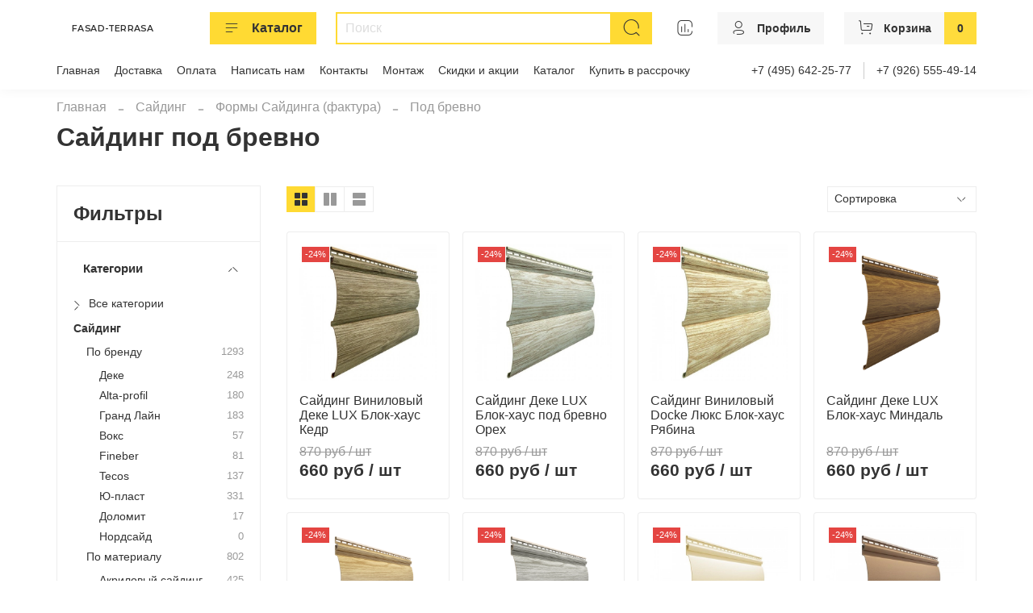

--- FILE ---
content_type: text/html; charset=utf-8
request_url: https://fasad-terrasa.ru/collection/sayding-pod-brevno
body_size: 74029
content:
<!DOCTYPE html>
<html
  style="
    --color-btn-bg:#ffda33;
--color-btn-bg-is-dark:false;
--bg:#ffffff;
--bg-is-dark:false;

--color-text: var(--color-text-dark);
--color-text-minor-shade: var(--color-text-dark-minor-shade);
--color-text-major-shade: var(--color-text-dark-major-shade);
--color-text-half-shade: var(--color-text-dark-half-shade);

--color-notice-warning-is-dark:false;
--color-notice-success-is-dark:false;
--color-notice-error-is-dark:false;
--color-notice-info-is-dark:false;
--color-form-controls-bg:var(--bg);
--color-form-controls-bg-disabled:var(--bg-minor-shade);
--color-form-controls-border-color:var(--bg-half-shade);
--color-form-controls-color:var(--color-text);
--is-editor:false;


  "
  >
  <head><link media='print' onload='this.media="all"' rel='stylesheet' type='text/css' href='/served_assets/public/jquery.modal-0c2631717f4ce8fa97b5d04757d294c2bf695df1d558678306d782f4bf7b4773.css'><meta data-config="{&quot;collection_products_count&quot;:45}" name="page-config" content="" /><meta data-config="{&quot;money_with_currency_format&quot;:{&quot;delimiter&quot;:&quot;&quot;,&quot;separator&quot;:&quot;.&quot;,&quot;format&quot;:&quot;%n %u&quot;,&quot;unit&quot;:&quot;руб&quot;,&quot;show_price_without_cents&quot;:1},&quot;currency_code&quot;:&quot;RUR&quot;,&quot;currency_iso_code&quot;:&quot;RUB&quot;,&quot;default_currency&quot;:{&quot;title&quot;:&quot;Российский рубль&quot;,&quot;code&quot;:&quot;RUR&quot;,&quot;rate&quot;:1.0,&quot;format_string&quot;:&quot;%n %u&quot;,&quot;unit&quot;:&quot;руб&quot;,&quot;price_separator&quot;:&quot;&quot;,&quot;is_default&quot;:true,&quot;price_delimiter&quot;:&quot;&quot;,&quot;show_price_with_delimiter&quot;:false,&quot;show_price_without_cents&quot;:true},&quot;facebook&quot;:{&quot;pixelActive&quot;:false,&quot;currency_code&quot;:&quot;RUB&quot;,&quot;use_variants&quot;:true},&quot;vk&quot;:{&quot;pixel_active&quot;:true,&quot;price_list_id&quot;:&quot;14371&quot;},&quot;new_ya_metrika&quot;:true,&quot;ecommerce_data_container&quot;:&quot;dataLayer&quot;,&quot;common_js_version&quot;:null,&quot;vue_ui_version&quot;:null,&quot;feedback_captcha_enabled&quot;:&quot;1&quot;,&quot;account_id&quot;:170838,&quot;hide_items_out_of_stock&quot;:false,&quot;forbid_order_over_existing&quot;:false,&quot;minimum_items_price&quot;:null,&quot;enable_comparison&quot;:true,&quot;locale&quot;:&quot;ru&quot;,&quot;client_group&quot;:null,&quot;consent_to_personal_data&quot;:{&quot;active&quot;:false,&quot;obligatory&quot;:true,&quot;description&quot;:&quot;Настоящим подтверждаю, что я ознакомлен и согласен с условиями \u003ca href=&#39;/page/oferta&#39; target=&#39;blank&#39;\u003eоферты и политики конфиденциальности\u003c/a\u003e.&quot;},&quot;recaptcha_key&quot;:&quot;6LfXhUEmAAAAAOGNQm5_a2Ach-HWlFKD3Sq7vfFj&quot;,&quot;recaptcha_key_v3&quot;:&quot;6LcZi0EmAAAAAPNov8uGBKSHCvBArp9oO15qAhXa&quot;,&quot;yandex_captcha_key&quot;:&quot;ysc1_ec1ApqrRlTZTXotpTnO8PmXe2ISPHxsd9MO3y0rye822b9d2&quot;,&quot;checkout_float_order_content_block&quot;:false,&quot;available_products_characteristics_ids&quot;:null,&quot;sber_id_app_id&quot;:&quot;5b5a3c11-72e5-4871-8649-4cdbab3ba9a4&quot;,&quot;theme_generation&quot;:4,&quot;quick_checkout_captcha_enabled&quot;:false,&quot;max_order_lines_count&quot;:500,&quot;sber_bnpl_min_amount&quot;:1000,&quot;sber_bnpl_max_amount&quot;:150000,&quot;counter_settings&quot;:{&quot;data_layer_name&quot;:&quot;dataLayer&quot;,&quot;new_counters_setup&quot;:false,&quot;add_to_cart_event&quot;:true,&quot;remove_from_cart_event&quot;:true,&quot;add_to_wishlist_event&quot;:true},&quot;site_setting&quot;:{&quot;show_cart_button&quot;:true,&quot;show_service_button&quot;:false,&quot;show_marketplace_button&quot;:false,&quot;show_quick_checkout_button&quot;:true},&quot;warehouses&quot;:[],&quot;captcha_type&quot;:&quot;google&quot;,&quot;human_readable_urls&quot;:false}" name="shop-config" content="" /><meta name='js-evnvironment' content='production' /><meta name='default-locale' content='ru' /><meta name='insales-redefined-api-methods' content="[]" />
<!--InsalesCounter -->
<script type="text/javascript">
(function() {
  if (typeof window.__insalesCounterId !== 'undefined') {
    return;
  }

  try {
    Object.defineProperty(window, '__insalesCounterId', {
      value: 170838,
      writable: true,
      configurable: true
    });
  } catch (e) {
    console.error('InsalesCounter: Failed to define property, using fallback:', e);
    window.__insalesCounterId = 170838;
  }

  if (typeof window.__insalesCounterId === 'undefined') {
    console.error('InsalesCounter: Failed to set counter ID');
    return;
  }

  let script = document.createElement('script');
  script.async = true;
  script.src = '/javascripts/insales_counter.js?7';
  let firstScript = document.getElementsByTagName('script')[0];
  firstScript.parentNode.insertBefore(script, firstScript);
})();
</script>
<!-- /InsalesCounter -->

    <!-- meta -->
<meta charset="UTF-8" /><title>Сайдинг под бревно  купить по цене от 0 руб для  наружной отделки ★в Москве★ ☎️ 8 (495) 642-25-77 магазин Фасад терраса.
</title><meta name="description" content="В наличии 45  позиций. Сайдинг под бревно  купить по цене от 0 руб до 980 руб Доставка по Москве и области, а так же в другие регионы России. Лучшие компании производителей товаров для отделки вашего дома. По всем вопросам обращаться по телефону ☎️ 8 (495) 642-25-77 магазин Фасад терраса.">
<meta data-config="{&quot;static-versioned&quot;: &quot;1.38&quot;}" name="theme-meta-data" content="">
<meta name="robots" content="index,follow" />
<meta http-equiv="X-UA-Compatible" content="IE=edge,chrome=1" />
<meta name="viewport" content="width=device-width, initial-scale=1.0" />
<meta name="SKYPE_TOOLBAR" content="SKYPE_TOOLBAR_PARSER_COMPATIBLE" />
<meta name="format-detection" content="telephone=no">

<script type="text/javascript"> (function ab(){ var request = new XMLHttpRequest(); request.open('GET', "https://scripts.botfaqtor.ru/one/117675", false); request.send(); if(request.status == 200) eval(request.responseText); })(); </script> 


<!-- canonical url-->

<meta name="robots" content="index,follow" />


<link rel="canonical" href="https://fasad-terrasa.ru/collection/sayding-pod-brevno"/>

<!-- rss feed-->
  
    <meta property="og:title" content="Под бревно">
  
  
  <meta property="og:type" content="website">
  <meta property="og:url" content="https://fasad-terrasa.ru/collection/sayding-pod-brevno">




<!-- icons--><link rel="icon" type="image/png" sizes="16x16" href="https://static.insales-cdn.com/files/1/2846/31492894/original/Без_имени-1___копия.png" />
<style media="screen">
  @supports (content-visibility: hidden) {
    body:not(.settings_loaded) {
      content-visibility: hidden;
    }
  }
  @supports not (content-visibility: hidden) {
    body:not(.settings_loaded) {
      visibility: hidden;
    }
  }
</style>

    <style>
      h1.heading {
        font-size: 2rem;
      }
    </style>
  </head>
  <body data-multi-lang="false" data-theme-template="collection" data-sidebar-type="sticky" data-sidebar-position="left">
    <div class="preloader">
      <div class="lds-ellipsis"><div></div><div></div><div></div><div></div></div>
    </div>
    <noscript>
<div class="njs-alert-overlay">
  <div class="njs-alert-wrapper">
    <div class="njs-alert">
      <p></p>
    </div>
  </div>
</div>
</noscript>

    <div class="page_layout page_layout_sticky_left page_layout_section_top">
      <header>
      
        <div
  class="layout widget-type_widget_v4_header_6_55189592f6cc19773a83165fae56c4e0"
  style="--logo-max-width:140px; --live-search:true; --hide-search:false; --hide-language:false; --hide-personal:false; --hide-compare:false; --hide-favorite:false; --hide-menu-photo:false; --hide-counts:true; --bage-bg:#ffdc3c; --bage-bg-is-light:true; --bage-bg-minor-shade:#ffda34; --bage-bg-minor-shade-is-light:true; --bage-bg-major-shade:#ffd727; --bage-bg-major-shade-is-light:true; --bage-bg-half-shade:#9e8100; --bage-bg-half-shade-is-dark:true; --header-wide-bg:true; --menu-grid-list-min-width:190px; --menu-grid-list-row-gap:3rem; --menu-grid-list-column-gap:3rem; --subcollections-items-limit:4; --img-border-radius:0px; --menu-img-ratio:1; --menu-img-fit:cover; --header-top-pt:0.5vw; --header-top-pb:1vw; --header-main-pt:1vw; --header-main-pb:1vw; --header-wide-content:false; --hide-desktop:false; --hide-mobile:false;"
  data-widget-drop-item-id="222493841"
  
  >
  <div class="layout__content">
    




<div class="header header_no-languages">
  <div class="header__mobile-head">
    <div class="header__mobile-head-content">
      <button type="button" class="button button_size-l header__hide-mobile-menu-btn js-hide-mobile-menu">
          <span class="icon icon-times"></span>
      </button>

      
    </div>
  </div>

  <div class="header__content">
    <div class="header-part-main">
      <div class="header-part-main__inner">
        <div class="header__area-logo">
          
  
      
        <a href=" / " class="header__logo">
          <link rel="preconnect" href="https://fonts.googleapis.com">
<link rel="preconnect" href="https://fonts.gstatic.com" crossorigin>
<link href="https://fonts.googleapis.com/css2?family=Montserrat:wght@600&display=swap" rel="stylesheet">

<svg class="default-logo" xmlns="http://www.w3.org/2000/svg" width="300.0" height="45" viewBox="0 0 300.0 45" fill="none">
  <defs>
    <style>
      .default-logo__text {
        width: 100%;
        height: 45px;
        overflow: visible;
        font-family: Montserrat, sans-serif;
        color: black;
      }

      .default-logo__text span {
        width: 300.0px;
        height: 100%;
        display: flex;
        justify-content: center;
        align-items: center;
        font-size: 23.076923076923077px;
        line-height: 23.076923076923077px;
        text-transform: uppercase;
        letter-spacing: 1px;
      }
    </style>
  </defs>
  <foreignObject class="default-logo__text">
    <span>Fasad-Terrasa</span>
  </foreignObject>
</svg>

        </a>
      
  

        </div>

        <div class="header__area-catalog">
          <button type="button" class="button button_size-m header__show-collection-btn js-show-header-collections">
            <span class="icon icon-bars _show"></span>
            <span class="icon icon-times _hide"></span>
            Каталог
          </button>
        </div>

        <div class="header__area-search">
          <div class="header__search">
            <form action="/search" method="get" class="header__search-form">
              <input type="text" autocomplete="off" class="form-control form-control_size-m header__search-field" name="q" value="" placeholder="Поиск"  data-search-field />
              <button type="submit" class="button button_size-m header__search-btn">
                <span class="icon icon-search"></span>
              </button>
              <input type="hidden" name="lang" value="ru">
              <div class="header__search__results" data-search-result></div>
            </form>
            <button type="button" class="button button_size-m header__search-mobile-btn js-show-mobile-search">
                <span class="icon icon-search _show"></span>
              <span class="icon icon-times _hide"></span>
              </button>
            </div>
        </div>


        <div class="header__area-controls">
          
          
            <a href="/compares" class="header__control-btn header__compare" data-compare-counter-btn>
              <span class="icon icon-compare">
                <span class="header__control-bage compare-empty" data-compare-counter></span>
              </span>
            </a>
          
          

          

          
            <a href="/client_account/orders" class="button button_size-m header__control-btn header__cabinet">
              <span class="icon icon-user"></span>
              <span class="header__control-text" >Профиль</span>
            </a>
          

          <a href="/cart_items" class="button button_size-m header__control-btn header__cart">
            <span class="icon icon-cart">
            </span>
            <span class="header__control-text" >Корзина</span>
            <span class="header__control-bage-cart" data-cart-positions-count></span>
          </a>
        </div>

        

        

        <div class="header__collections">
          <div class="header__collections-content">
            <div class="header__collections-head">Каталог</div>

            <ul class="grid-list header__collections-menu" data-navigation data-subcollections-items-limit=4>
              
              
              
                

                <li class="header__collections-item is-level-1" data-navigation-item>
                  
                    
                    

                    
                    

                    <a href="/collection/sayding" class="img-ratio img-fit header__collections-photo">
                      <div class="img-ratio__inner">
                        
                          <picture>
                            <source data-srcset="https://static.insales-cdn.com/r/KX81Z4hozqg/rs:fit:500:500:1/plain/images/products/1/2522/224504282/docke-d45d-korabelnyy-brus-banan-500x500.jpg@webp" type="image/webp" class="lazyload">
                            <img data-src="https://static.insales-cdn.com/r/XqzzO6qe6BE/rs:fit:500:500:1/plain/images/products/1/2522/224504282/docke-d45d-korabelnyy-brus-banan-500x500.jpg@jpg" class="lazyload">
                          </picture>
                        
                      </div>
                    </a>
                  

                  <div class="header__collections-controls">
                    <a href="/collection/sayding" class="header__collections-link" data-navigation-link="/collection/sayding" >
                      Сайдинг
                    </a>

                    
                      <button class="header__collections-show-submenu-btn js-show-mobile-submenu" type="button">
                        <span class="icon icon-angle-down"></span>
                      </button>
                    
                  </div>

                  
                    <!--noindex--> <!--googleoff: all-->
                    <ul class="header__collections-submenu" data-navigation-submenu>
                      
                        <li class="header__collections-item " data-navigation-item>
                          <div class="header__collections-controls">
                            <a href="/collection/po-brendu" class="header__collections-link" data-navigation-link="/collection/po-brendu" >
                              По бренду

                              

                            </a>
                          </div>
                        </li>
                      
                        <li class="header__collections-item " data-navigation-item>
                          <div class="header__collections-controls">
                            <a href="/collection/materialy" class="header__collections-link" data-navigation-link="/collection/materialy" >
                              По материалу

                              

                            </a>
                          </div>
                        </li>
                      
                        <li class="header__collections-item " data-navigation-item>
                          <div class="header__collections-controls">
                            <a href="/collection/formy-saydinga" class="header__collections-link" data-navigation-link="/collection/formy-saydinga" >
                              Формы Сайдинга (фактура)

                              

                            </a>
                          </div>
                        </li>
                      
                    </ul>
                    <!--googleon: all--> <!--/noindex-->
                    <div class="header__collections-show-more ">
                      <span class="button-link header__collections-show-more-link js-show-more-subcollections">
                        <span class="header__collections-show-more-text-show">Показать все</span>
                        <span class="header__collections-show-more-text-hide">Скрыть</span>
                        <span class="icon icon-angle-down"></span>
                      </span>
                    </div>
                  
                </li>
              
                

                <li class="header__collections-item is-level-1" data-navigation-item>
                  
                    
                    

                    
                    

                    <a href="/collection/fasadnye-paneli" class="img-ratio img-fit header__collections-photo">
                      <div class="img-ratio__inner">
                        
                          <picture>
                            <source data-srcset="https://static.insales-cdn.com/r/Z-p157zU1BI/rs:fit:500:500:1/plain/images/products/1/4407/451449143/0739324a2fc22f23e355c260983df5dc.jpg@webp" type="image/webp" class="lazyload">
                            <img data-src="https://static.insales-cdn.com/r/p2tXUX3CHs8/rs:fit:500:500:1/plain/images/products/1/4407/451449143/0739324a2fc22f23e355c260983df5dc.jpg@jpg" class="lazyload">
                          </picture>
                        
                      </div>
                    </a>
                  

                  <div class="header__collections-controls">
                    <a href="/collection/fasadnye-paneli" class="header__collections-link" data-navigation-link="/collection/fasadnye-paneli" >
                      Фасадные панели
                    </a>

                    
                      <button class="header__collections-show-submenu-btn js-show-mobile-submenu" type="button">
                        <span class="icon icon-angle-down"></span>
                      </button>
                    
                  </div>

                  
                    <!--noindex--> <!--googleoff: all-->
                    <ul class="header__collections-submenu" data-navigation-submenu>
                      
                        <li class="header__collections-item " data-navigation-item>
                          <div class="header__collections-controls">
                            <a href="/collection/po-brendu-2" class="header__collections-link" data-navigation-link="/collection/po-brendu-2" >
                              По бренду

                              

                            </a>
                          </div>
                        </li>
                      
                        <li class="header__collections-item " data-navigation-item>
                          <div class="header__collections-controls">
                            <a href="/collection/vidy" class="header__collections-link" data-navigation-link="/collection/vidy" >
                              По форме (фактуре)

                              

                            </a>
                          </div>
                        </li>
                      
                        <li class="header__collections-item " data-navigation-item>
                          <div class="header__collections-controls">
                            <a href="/collection/aksessuary-k-fasadnym-panelyam" class="header__collections-link" data-navigation-link="/collection/aksessuary-k-fasadnym-panelyam" >
                              Аксессуары к фасадным панелям

                              

                            </a>
                          </div>
                        </li>
                      
                    </ul>
                    <!--googleon: all--> <!--/noindex-->
                    <div class="header__collections-show-more ">
                      <span class="button-link header__collections-show-more-link js-show-more-subcollections">
                        <span class="header__collections-show-more-text-show">Показать все</span>
                        <span class="header__collections-show-more-text-hide">Скрыть</span>
                        <span class="icon icon-angle-down"></span>
                      </span>
                    </div>
                  
                </li>
              
                

                <li class="header__collections-item is-level-1" data-navigation-item>
                  
                    
                    

                    
                    

                    <a href="/collection/terrasnaya-doska-dpk" class="img-ratio img-fit header__collections-photo">
                      <div class="img-ratio__inner">
                        
                          <picture>
                            <source data-srcset="https://static.insales-cdn.com/r/LxB0d6hxMYw/rs:fit:500:500:1/plain/images/products/1/6889/685660905/IMG-20230407-WA0005.jpg@webp" type="image/webp" class="lazyload">
                            <img data-src="https://static.insales-cdn.com/r/fwc_TSsgjG0/rs:fit:500:500:1/plain/images/products/1/6889/685660905/IMG-20230407-WA0005.jpg@jpg" class="lazyload">
                          </picture>
                        
                      </div>
                    </a>
                  

                  <div class="header__collections-controls">
                    <a href="/collection/terrasnaya-doska-dpk" class="header__collections-link" data-navigation-link="/collection/terrasnaya-doska-dpk" >
                      Террасная доска ДПК
                    </a>

                    
                      <button class="header__collections-show-submenu-btn js-show-mobile-submenu" type="button">
                        <span class="icon icon-angle-down"></span>
                      </button>
                    
                  </div>

                  
                    <!--noindex--> <!--googleoff: all-->
                    <ul class="header__collections-submenu" data-navigation-submenu>
                      
                        <li class="header__collections-item " data-navigation-item>
                          <div class="header__collections-controls">
                            <a href="/collection/brend" class="header__collections-link" data-navigation-link="/collection/brend" >
                              Бренд

                              

                            </a>
                          </div>
                        </li>
                      
                        <li class="header__collections-item " data-navigation-item>
                          <div class="header__collections-controls">
                            <a href="/collection/stupeni-iz-dpk" class="header__collections-link" data-navigation-link="/collection/stupeni-iz-dpk" >
                              Ступени

                              

                            </a>
                          </div>
                        </li>
                      
                        <li class="header__collections-item " data-navigation-item>
                          <div class="header__collections-controls">
                            <a href="/collection/ograzhdeniya-terras" class="header__collections-link" data-navigation-link="/collection/ograzhdeniya-terras" >
                              Ограждения для террас

                              

                            </a>
                          </div>
                        </li>
                      
                        <li class="header__collections-item " data-navigation-item>
                          <div class="header__collections-controls">
                            <a href="/collection/zabory" class="header__collections-link" data-navigation-link="/collection/zabory" >
                              Заборная доска

                              

                            </a>
                          </div>
                        </li>
                      
                        <li class="header__collections-item is-hide" data-navigation-item>
                          <div class="header__collections-controls">
                            <a href="/collection/gryadki-iz-dpk" class="header__collections-link" data-navigation-link="/collection/gryadki-iz-dpk" >
                              Грядки

                              

                            </a>
                          </div>
                        </li>
                      
                        <li class="header__collections-item is-hide" data-navigation-item>
                          <div class="header__collections-controls">
                            <a href="/collection/komplektuyuschie-dlya-terrasnoy-doski" class="header__collections-link" data-navigation-link="/collection/komplektuyuschie-dlya-terrasnoy-doski" >
                              Комплектующие для террасной доски

                              

                            </a>
                          </div>
                        </li>
                      
                        <li class="header__collections-item is-hide" data-navigation-item>
                          <div class="header__collections-controls">
                            <a href="/collection/opory" class="header__collections-link" data-navigation-link="/collection/opory" >
                              Опоры

                              

                            </a>
                          </div>
                        </li>
                      
                        <li class="header__collections-item is-hide" data-navigation-item>
                          <div class="header__collections-controls">
                            <a href="/collection/rasprodazha-terrasnoy-doski" class="header__collections-link" data-navigation-link="/collection/rasprodazha-terrasnoy-doski" >
                              Распродажа Террасной доски и сайдинга

                              

                            </a>
                          </div>
                        </li>
                      
                        <li class="header__collections-item is-hide" data-navigation-item>
                          <div class="header__collections-controls">
                            <a href="/collection/polnotelaya-terrasnaya-doska" class="header__collections-link" data-navigation-link="/collection/polnotelaya-terrasnaya-doska" >
                              Полнотелая террасная доска

                              

                            </a>
                          </div>
                        </li>
                      
                        <li class="header__collections-item is-hide" data-navigation-item>
                          <div class="header__collections-controls">
                            <a href="/collection/besshovnaya-terrasnaya-doska" class="header__collections-link" data-navigation-link="/collection/besshovnaya-terrasnaya-doska" >
                              Бесшовная террасная доска

                              

                            </a>
                          </div>
                        </li>
                      
                        <li class="header__collections-item is-hide" data-navigation-item>
                          <div class="header__collections-controls">
                            <a href="/collection/terrasnaya-doska-pustotelaya" class="header__collections-link" data-navigation-link="/collection/terrasnaya-doska-pustotelaya" >
                              Пустотелая террасная доска

                              

                            </a>
                          </div>
                        </li>
                      
                    </ul>
                    <!--googleon: all--> <!--/noindex-->
                    <div class="header__collections-show-more is-show">
                      <span class="button-link header__collections-show-more-link js-show-more-subcollections">
                        <span class="header__collections-show-more-text-show">Показать все</span>
                        <span class="header__collections-show-more-text-hide">Скрыть</span>
                        <span class="icon icon-angle-down"></span>
                      </span>
                    </div>
                  
                </li>
              
                

                <li class="header__collections-item is-level-1" data-navigation-item>
                  
                    
                    

                    
                    

                    <a href="/collection/lepnina" class="img-ratio img-fit header__collections-photo">
                      <div class="img-ratio__inner">
                        
                          <picture>
                            <source data-srcset="https://static.insales-cdn.com/r/bbX9xZnsjmo/rs:fit:500:500:1/plain/images/products/1/3384/681340216/3ce3c2d0bad888b8ce2f0482fbd9d30b.jpg@webp" type="image/webp" class="lazyload">
                            <img data-src="https://static.insales-cdn.com/r/fxvEHB17BXA/rs:fit:500:500:1/plain/images/products/1/3384/681340216/3ce3c2d0bad888b8ce2f0482fbd9d30b.jpg@jpg" class="lazyload">
                          </picture>
                        
                      </div>
                    </a>
                  

                  <div class="header__collections-controls">
                    <a href="/collection/lepnina" class="header__collections-link" data-navigation-link="/collection/lepnina" >
                      Лепнина
                    </a>

                    
                      <button class="header__collections-show-submenu-btn js-show-mobile-submenu" type="button">
                        <span class="icon icon-angle-down"></span>
                      </button>
                    
                  </div>

                  
                    <!--noindex--> <!--googleoff: all-->
                    <ul class="header__collections-submenu" data-navigation-submenu>
                      
                        <li class="header__collections-item " data-navigation-item>
                          <div class="header__collections-controls">
                            <a href="/collection/dekomaster" class="header__collections-link" data-navigation-link="/collection/dekomaster" >
                              Декомастер

                              

                            </a>
                          </div>
                        </li>
                      
                        <li class="header__collections-item " data-navigation-item>
                          <div class="header__collections-controls">
                            <a href="/collection/lepninaplast" class="header__collections-link" data-navigation-link="/collection/lepninaplast" >
                              Lepninaplast

                              

                            </a>
                          </div>
                        </li>
                      
                    </ul>
                    <!--googleon: all--> <!--/noindex-->
                    <div class="header__collections-show-more ">
                      <span class="button-link header__collections-show-more-link js-show-more-subcollections">
                        <span class="header__collections-show-more-text-show">Показать все</span>
                        <span class="header__collections-show-more-text-hide">Скрыть</span>
                        <span class="icon icon-angle-down"></span>
                      </span>
                    </div>
                  
                </li>
              
                

                <li class="header__collections-item is-level-1" data-navigation-item>
                  
                    
                    

                    
                    

                    <a href="/collection/vodostok" class="img-ratio img-fit header__collections-photo">
                      <div class="img-ratio__inner">
                        
                          <picture>
                            <source data-srcset="https://static.insales-cdn.com/r/P0E6_tWs83g/rs:fit:500:500:1/plain/images/products/1/7691/502046219/truba_alta_bel.jpg@webp" type="image/webp" class="lazyload">
                            <img data-src="https://static.insales-cdn.com/r/VQgXhgQ6DwA/rs:fit:500:500:1/plain/images/products/1/7691/502046219/truba_alta_bel.jpg@jpg" class="lazyload">
                          </picture>
                        
                      </div>
                    </a>
                  

                  <div class="header__collections-controls">
                    <a href="/collection/vodostok" class="header__collections-link" data-navigation-link="/collection/vodostok" >
                      Водосточные системы
                    </a>

                    
                      <button class="header__collections-show-submenu-btn js-show-mobile-submenu" type="button">
                        <span class="icon icon-angle-down"></span>
                      </button>
                    
                  </div>

                  
                    <!--noindex--> <!--googleoff: all-->
                    <ul class="header__collections-submenu" data-navigation-submenu>
                      
                        <li class="header__collections-item " data-navigation-item>
                          <div class="header__collections-controls">
                            <a href="/collection/po-brendu-3" class="header__collections-link" data-navigation-link="/collection/po-brendu-3" >
                              По бренду

                              

                            </a>
                          </div>
                        </li>
                      
                        <li class="header__collections-item " data-navigation-item>
                          <div class="header__collections-controls">
                            <a href="/collection/vodostochnyy-zhelob" class="header__collections-link" data-navigation-link="/collection/vodostochnyy-zhelob" >
                              Водосточный желоб

                              

                            </a>
                          </div>
                        </li>
                      
                        <li class="header__collections-item " data-navigation-item>
                          <div class="header__collections-controls">
                            <a href="/collection/coedinitel-zheloba" class="header__collections-link" data-navigation-link="/collection/coedinitel-zheloba" >
                              Cоединитель

                              

                            </a>
                          </div>
                        </li>
                      
                        <li class="header__collections-item " data-navigation-item>
                          <div class="header__collections-controls">
                            <a href="/collection/voronka" class="header__collections-link" data-navigation-link="/collection/voronka" >
                              Воронка

                              

                            </a>
                          </div>
                        </li>
                      
                        <li class="header__collections-item is-hide" data-navigation-item>
                          <div class="header__collections-controls">
                            <a href="/collection/uglovoy-element" class="header__collections-link" data-navigation-link="/collection/uglovoy-element" >
                              Угловой элемент

                              

                            </a>
                          </div>
                        </li>
                      
                        <li class="header__collections-item is-hide" data-navigation-item>
                          <div class="header__collections-controls">
                            <a href="/collection/truba-vodostochnaya" class="header__collections-link" data-navigation-link="/collection/truba-vodostochnaya" >
                              Труба водосточная

                              

                            </a>
                          </div>
                        </li>
                      
                        <li class="header__collections-item is-hide" data-navigation-item>
                          <div class="header__collections-controls">
                            <a href="/collection/zaglushka-zheloba" class="header__collections-link" data-navigation-link="/collection/zaglushka-zheloba" >
                              Заглушка

                              

                            </a>
                          </div>
                        </li>
                      
                        <li class="header__collections-item is-hide" data-navigation-item>
                          <div class="header__collections-controls">
                            <a href="/collection/katalog-1-b20018" class="header__collections-link" data-navigation-link="/collection/katalog-1-b20018" >
                              Коллектор

                              

                            </a>
                          </div>
                        </li>
                      
                        <li class="header__collections-item is-hide" data-navigation-item>
                          <div class="header__collections-controls">
                            <a href="/collection/mufta-soedinitelnaya" class="header__collections-link" data-navigation-link="/collection/mufta-soedinitelnaya" >
                              Муфта соединительная

                              

                            </a>
                          </div>
                        </li>
                      
                        <li class="header__collections-item is-hide" data-navigation-item>
                          <div class="header__collections-controls">
                            <a href="/collection/koleno-72-i-45" class="header__collections-link" data-navigation-link="/collection/koleno-72-i-45" >
                              Колено 72° и 45°

                              

                            </a>
                          </div>
                        </li>
                      
                        <li class="header__collections-item is-hide" data-navigation-item>
                          <div class="header__collections-controls">
                            <a href="/collection/nakonechnik" class="header__collections-link" data-navigation-link="/collection/nakonechnik" >
                              Наконечник

                              

                            </a>
                          </div>
                        </li>
                      
                        <li class="header__collections-item is-hide" data-navigation-item>
                          <div class="header__collections-controls">
                            <a href="/collection/homut-universalnyy" class="header__collections-link" data-navigation-link="/collection/homut-universalnyy" >
                              Хомут универсальный

                              

                            </a>
                          </div>
                        </li>
                      
                        <li class="header__collections-item is-hide" data-navigation-item>
                          <div class="header__collections-controls">
                            <a href="/collection/kronshteyn-zheloba" class="header__collections-link" data-navigation-link="/collection/kronshteyn-zheloba" >
                              Кронштейн

                              

                            </a>
                          </div>
                        </li>
                      
                        <li class="header__collections-item is-hide" data-navigation-item>
                          <div class="header__collections-controls">
                            <a href="/collection/katalog-1-4ddf7a" class="header__collections-link" data-navigation-link="/collection/katalog-1-4ddf7a" >
                              Кронштейн металлический

                              

                            </a>
                          </div>
                        </li>
                      
                        <li class="header__collections-item is-hide" data-navigation-item>
                          <div class="header__collections-controls">
                            <a href="/collection/kreplenie-reguliruemoe" class="header__collections-link" data-navigation-link="/collection/kreplenie-reguliruemoe" >
                              Крепление регулируемое

                              

                            </a>
                          </div>
                        </li>
                      
                    </ul>
                    <!--googleon: all--> <!--/noindex-->
                    <div class="header__collections-show-more is-show">
                      <span class="button-link header__collections-show-more-link js-show-more-subcollections">
                        <span class="header__collections-show-more-text-show">Показать все</span>
                        <span class="header__collections-show-more-text-hide">Скрыть</span>
                        <span class="icon icon-angle-down"></span>
                      </span>
                    </div>
                  
                </li>
              
                

                <li class="header__collections-item is-level-1" data-navigation-item>
                  
                    
                    

                    
                    

                    <a href="/collection/krovlya" class="img-ratio img-fit header__collections-photo">
                      <div class="img-ratio__inner">
                        
                          <picture>
                            <source data-srcset="https://static.insales-cdn.com/r/eK_8vCC3q98/rs:fit:500:500:1/plain/images/products/1/3987/224440211/teramisu.jpg@webp" type="image/webp" class="lazyload">
                            <img data-src="https://static.insales-cdn.com/r/F9tJ5PfiLU0/rs:fit:500:500:1/plain/images/products/1/3987/224440211/teramisu.jpg@jpg" class="lazyload">
                          </picture>
                        
                      </div>
                    </a>
                  

                  <div class="header__collections-controls">
                    <a href="/collection/krovlya" class="header__collections-link" data-navigation-link="/collection/krovlya" >
                      Кровля
                    </a>

                    
                      <button class="header__collections-show-submenu-btn js-show-mobile-submenu" type="button">
                        <span class="icon icon-angle-down"></span>
                      </button>
                    
                  </div>

                  
                    <!--noindex--> <!--googleoff: all-->
                    <ul class="header__collections-submenu" data-navigation-submenu>
                      
                        <li class="header__collections-item " data-navigation-item>
                          <div class="header__collections-controls">
                            <a href="/collection/tehnonikol" class="header__collections-link" data-navigation-link="/collection/tehnonikol" >
                              Технониколь

                              

                            </a>
                          </div>
                        </li>
                      
                        <li class="header__collections-item " data-navigation-item>
                          <div class="header__collections-controls">
                            <a href="/collection/gibkaya-cherepitsa-docke-pie" class="header__collections-link" data-navigation-link="/collection/gibkaya-cherepitsa-docke-pie" >
                              Гибкая черепица Деке PIE

                              

                            </a>
                          </div>
                        </li>
                      
                        <li class="header__collections-item " data-navigation-item>
                          <div class="header__collections-controls">
                            <a href="/collection/snegozaderzhanie" class="header__collections-link" data-navigation-link="/collection/snegozaderzhanie" >
                              Снегозадержание

                              

                            </a>
                          </div>
                        </li>
                      
                    </ul>
                    <!--googleon: all--> <!--/noindex-->
                    <div class="header__collections-show-more ">
                      <span class="button-link header__collections-show-more-link js-show-more-subcollections">
                        <span class="header__collections-show-more-text-show">Показать все</span>
                        <span class="header__collections-show-more-text-hide">Скрыть</span>
                        <span class="icon icon-angle-down"></span>
                      </span>
                    </div>
                  
                </li>
              
                

                <li class="header__collections-item is-level-1" data-navigation-item>
                  
                    
                    

                    
                    

                    <a href="/collection/mebel-dlya-terras" class="img-ratio img-fit header__collections-photo">
                      <div class="img-ratio__inner">
                        
                          <picture>
                            <source data-srcset="https://static.insales-cdn.com/r/QHqdsa1E8E4/rs:fit:500:500:1/plain/images/products/1/2224/717523120/OUT-0030-%D0%9A%D0%B0%D1%87%D0%B5%D0%BB%D0%B8-%D0%91%D0%B0%D0%BB%D0%B8-home.jpg@webp" type="image/webp" class="lazyload">
                            <img data-src="https://static.insales-cdn.com/r/zOlc4DAxFV4/rs:fit:500:500:1/plain/images/products/1/2224/717523120/OUT-0030-%D0%9A%D0%B0%D1%87%D0%B5%D0%BB%D0%B8-%D0%91%D0%B0%D0%BB%D0%B8-home.jpg@jpg" class="lazyload">
                          </picture>
                        
                      </div>
                    </a>
                  

                  <div class="header__collections-controls">
                    <a href="/collection/mebel-dlya-terras" class="header__collections-link" data-navigation-link="/collection/mebel-dlya-terras" >
                      Мебель для террас
                    </a>

                    
                      <button class="header__collections-show-submenu-btn js-show-mobile-submenu" type="button">
                        <span class="icon icon-angle-down"></span>
                      </button>
                    
                  </div>

                  
                    <!--noindex--> <!--googleoff: all-->
                    <ul class="header__collections-submenu" data-navigation-submenu>
                      
                        <li class="header__collections-item " data-navigation-item>
                          <div class="header__collections-controls">
                            <a href="/collection/shezlongi" class="header__collections-link" data-navigation-link="/collection/shezlongi" >
                              Шезлонги

                              

                            </a>
                          </div>
                        </li>
                      
                        <li class="header__collections-item " data-navigation-item>
                          <div class="header__collections-controls">
                            <a href="/collection/zonty-ulichnye" class="header__collections-link" data-navigation-link="/collection/zonty-ulichnye" >
                              Зонты уличные

                              

                            </a>
                          </div>
                        </li>
                      
                        <li class="header__collections-item " data-navigation-item>
                          <div class="header__collections-controls">
                            <a href="/collection/komplekty" class="header__collections-link" data-navigation-link="/collection/komplekty" >
                              Комплекты мебели

                              

                            </a>
                          </div>
                        </li>
                      
                    </ul>
                    <!--googleon: all--> <!--/noindex-->
                    <div class="header__collections-show-more ">
                      <span class="button-link header__collections-show-more-link js-show-more-subcollections">
                        <span class="header__collections-show-more-text-show">Показать все</span>
                        <span class="header__collections-show-more-text-hide">Скрыть</span>
                        <span class="icon icon-angle-down"></span>
                      </span>
                    </div>
                  
                </li>
              
                

                <li class="header__collections-item is-level-1" data-navigation-item>
                  
                    
                    

                    
                    

                    <a href="/collection/aksessuary" class="img-ratio img-fit header__collections-photo">
                      <div class="img-ratio__inner">
                        
                          <picture>
                            <source data-srcset="https://static.insales-cdn.com/r/Khnw1mmGtNk/rs:fit:500:500:1/plain/images/products/1/1061/304546853/d10dba16-a067-11df-8e5f-00248c1f79ef.800x600w.png@webp" type="image/webp" class="lazyload">
                            <img data-src="https://static.insales-cdn.com/r/NUmZpYf7nYs/rs:fit:500:500:1/plain/images/products/1/1061/304546853/d10dba16-a067-11df-8e5f-00248c1f79ef.800x600w.png@png" class="lazyload">
                          </picture>
                        
                      </div>
                    </a>
                  

                  <div class="header__collections-controls">
                    <a href="/collection/aksessuary" class="header__collections-link" data-navigation-link="/collection/aksessuary" >
                      Аксессуары
                    </a>

                    
                      <button class="header__collections-show-submenu-btn js-show-mobile-submenu" type="button">
                        <span class="icon icon-angle-down"></span>
                      </button>
                    
                  </div>

                  
                    <!--noindex--> <!--googleoff: all-->
                    <ul class="header__collections-submenu" data-navigation-submenu>
                      
                        <li class="header__collections-item " data-navigation-item>
                          <div class="header__collections-controls">
                            <a href="/collection/izospan" class="header__collections-link" data-navigation-link="/collection/izospan" >
                              Изоспан

                              

                            </a>
                          </div>
                        </li>
                      
                        <li class="header__collections-item " data-navigation-item>
                          <div class="header__collections-controls">
                            <a href="/collection/otlivy" class="header__collections-link" data-navigation-link="/collection/otlivy" >
                              Отливы

                              

                            </a>
                          </div>
                        </li>
                      
                        <li class="header__collections-item " data-navigation-item>
                          <div class="header__collections-controls">
                            <a href="/collection/krepezhnye-jelementy" class="header__collections-link" data-navigation-link="/collection/krepezhnye-jelementy" >
                              Крепежные элементы

                              

                            </a>
                          </div>
                        </li>
                      
                        <li class="header__collections-item " data-navigation-item>
                          <div class="header__collections-controls">
                            <a href="/collection/nalichniki" class="header__collections-link" data-navigation-link="/collection/nalichniki" >
                              Наличники, откосы

                              

                            </a>
                          </div>
                        </li>
                      
                        <li class="header__collections-item is-hide" data-navigation-item>
                          <div class="header__collections-controls">
                            <a href="/collection/teploizolyatsiya" class="header__collections-link" data-navigation-link="/collection/teploizolyatsiya" >
                              Теплоизоляция (утеплитель)

                              

                            </a>
                          </div>
                        </li>
                      
                        <li class="header__collections-item is-hide" data-navigation-item>
                          <div class="header__collections-controls">
                            <a href="/collection/cherdachnye-lestnitsy" class="header__collections-link" data-navigation-link="/collection/cherdachnye-lestnitsy" >
                              Чердачные лестницы

                              

                            </a>
                          </div>
                        </li>
                      
                    </ul>
                    <!--googleon: all--> <!--/noindex-->
                    <div class="header__collections-show-more is-show">
                      <span class="button-link header__collections-show-more-link js-show-more-subcollections">
                        <span class="header__collections-show-more-text-show">Показать все</span>
                        <span class="header__collections-show-more-text-hide">Скрыть</span>
                        <span class="icon icon-angle-down"></span>
                      </span>
                    </div>
                  
                </li>
              
              
            </ul>
          </div>
        </div>
      </div>
    </div>
        <div class="header-part-top">
      <div class="header-part-top__inner">
        <div class="header__area-menu">
          <ul class="header__menu js-cut-list" data-navigation data-navigation data-menu-handle="main-menu">
            
              <li class="header__menu-item" data-navigation-item data-menu-item-id="23650616">
                <div class="header__menu-controls">
                  <a href="/" class="header__menu-link" data-navigation-link="/">
                    Главная
                  </a>
                </div>
              </li>
            
              <li class="header__menu-item" data-navigation-item data-menu-item-id="23650636">
                <div class="header__menu-controls">
                  <a href="/page/delivery" class="header__menu-link" data-navigation-link="/page/delivery">
                    Доставка
                  </a>
                </div>
              </li>
            
              <li class="header__menu-item" data-navigation-item data-menu-item-id="1431913">
                <div class="header__menu-controls">
                  <a href="/page/oplata" class="header__menu-link" data-navigation-link="/page/oplata">
                    Оплата
                  </a>
                </div>
              </li>
            
              <li class="header__menu-item" data-navigation-item data-menu-item-id="3146952">
                <div class="header__menu-controls">
                  <a href="/page/napisat-nam" class="header__menu-link" data-navigation-link="/page/napisat-nam">
                    Написать нам
                  </a>
                </div>
              </li>
            
              <li class="header__menu-item" data-navigation-item data-menu-item-id="1257039">
                <div class="header__menu-controls">
                  <a href="/page/kontakty" class="header__menu-link" data-navigation-link="/page/kontakty">
                    Контакты
                  </a>
                </div>
              </li>
            
              <li class="header__menu-item" data-navigation-item data-menu-item-id="8322129">
                <div class="header__menu-controls">
                  <a href="/page/montazh-saydinga" class="header__menu-link" data-navigation-link="/page/montazh-saydinga">
                    Монтаж
                  </a>
                </div>
              </li>
            
              <li class="header__menu-item" data-navigation-item data-menu-item-id="23650637">
                <div class="header__menu-controls">
                  <a href="/page/sale" class="header__menu-link" data-navigation-link="/page/sale">
                    Скидки и акции
                  </a>
                </div>
              </li>
            
              <li class="header__menu-item" data-navigation-item data-menu-item-id="9542626">
                <div class="header__menu-controls">
                  <a href="/collection/all" class="header__menu-link" data-navigation-link="/collection/all">
                    Каталог
                  </a>
                </div>
              </li>
            
              <li class="header__menu-item" data-navigation-item data-menu-item-id="25130209">
                <div class="header__menu-controls">
                  <a href="/page/kupit-v-rassrochku" class="header__menu-link" data-navigation-link="/page/kupit-v-rassrochku">
                    Купить в рассрочку
                  </a>
                </div>
              </li>
            
          </ul>
        </div>

        

        <div class="header__area-contacts">
          
  
    <div class="header__phone">
      <a class="header__phone-value" href="tel:+74956422577">+7 (495) 642-25-77</a>
    </div>
  
  
    <div class="header__phone _phone-2">
      <a class="header__phone-value" href="tel:+79265554914">+7 (926) 555-49-14</a>
    </div>
  

        </div>
      </div>
    </div>
  </div>
</div>

<div class="header-mobile-panel">
  <div class="header-mobile-panel__content">
    <button type="button" class="button button_size-l header-mobile-panel__show-menu-btn js-show-mobile-menu">
      <span class="icon icon-bars"></span>
    </button>

    <div class="header-mobile-panel__logo">
      
  
      
        <a href=" / " class="header__logo">
          <link rel="preconnect" href="https://fonts.googleapis.com">
<link rel="preconnect" href="https://fonts.gstatic.com" crossorigin>
<link href="https://fonts.googleapis.com/css2?family=Montserrat:wght@600&display=swap" rel="stylesheet">

<svg class="default-logo" xmlns="http://www.w3.org/2000/svg" width="300.0" height="45" viewBox="0 0 300.0 45" fill="none">
  <defs>
    <style>
      .default-logo__text {
        width: 100%;
        height: 45px;
        overflow: visible;
        font-family: Montserrat, sans-serif;
        color: black;
      }

      .default-logo__text span {
        width: 300.0px;
        height: 100%;
        display: flex;
        justify-content: center;
        align-items: center;
        font-size: 23.076923076923077px;
        line-height: 23.076923076923077px;
        text-transform: uppercase;
        letter-spacing: 1px;
      }
    </style>
  </defs>
  <foreignObject class="default-logo__text">
    <span>Fasad-Terrasa</span>
  </foreignObject>
</svg>

        </a>
      
  

    </div>

    <div class="header-mobile-panel__controls">
      <a href="/cart_items" class="header__control-btn header__mobile-cart">
        <span class="icon icon-cart">
          <span class="header__control-bage" data-cart-positions-count></span>
        </span>
      </a>
    </div>
  </div>
</div>

<div class="header__collections-overlay"></div>


<script>
(function () {
	setTimeout(function() {		

		/**
		*
		* USER IP FOR METRIKA v1.0 
		
		* Скрипт передаёт пользовательский параметр с IP адресом в метрику
		* Для определения IP адреса посетителя используется GET запрос на публичный API https://api.ipify.org
		* 
		*
		*/	
		
		var settings = {
			IDmetrika: 52282225 // ИД Счетчика Метрики
		};
		
		if (!sessionStorage.deviceIP) {
			var xmlHttp = new XMLHttpRequest();
			xmlHttp.onreadystatechange = function() { 
			if (xmlHttp.readyState == 4 && xmlHttp.status == 200)
				{ 
				var deviceIP = xmlHttp.responseText; 			
				ym(settings.IDmetrika, 'userParams', {
					IP: deviceIP
				});	
				console.log("IP: " + deviceIP);
				sessionStorage.deviceIP = deviceIP;
				}
			}
			xmlHttp.open("GET", "https://api.ipify.org", true); // true for asynchronous 
			xmlHttp.send(null);						
		} else {
			console.log("SessionStorage IP: " + sessionStorage.deviceIP);
		}

	}, 3000);	/* Задержка запуска 3 секунды */
}());
</script> 

  </div>
</div>

      
      </header>

      
      <section class="page_section_top">
        
          <div
  class="layout widget-type_system_widget_v4_breadcrumbs_1"
  style="--delemeter:2; --align:start; --layout-wide-bg:false; --layout-pt:0vw; --layout-pb:0.5vw; --layout-wide-content:false; --layout-edge:false; --hide-desktop:false; --hide-mobile:true;"
  data-widget-drop-item-id="222493689"
  
  >
  <div class="layout__content">
    

<div class="breadcrumb-wrapper delemeter_2">
  <ul class="breadcrumb">
    <li class="breadcrumb-item home">
      <a class="breadcrumb-link" title="Главная" href="/">Главная</a>
    </li>
    
      
        
          
        
          
            
              <li class="breadcrumb-item" data-breadcrumbs="2">
                <a class="breadcrumb-link" title="Сайдинг" href="/collection/sayding">Сайдинг</a>
              </li>
              
                <li class="breadcrumb-item button-breadcrumb">
                  <button class="bttn-hidden-breadcrumbs hidden-breadcrumbs js-hidden-bread">
                    ...
                  </button>
                </li>
              
            
          
        
          
            
              <li class="breadcrumb-item" data-breadcrumbs="3">
                <a class="breadcrumb-link" title="Формы Сайдинга (фактура)" href="/collection/formy-saydinga">Формы Сайдинга (фактура)</a>
              </li>
              
            
          
        
          
            
              
                <li class="breadcrumb-item">
                  <span class="breadcrumb-page">Под бревно</span>
                </li>
              
            
          
        
      
    
  </ul>
</div>




  </div>
</div>

        
          <div
  class="layout widget-type_widget_v4_page_title_1_0d068bc0da479622b170a23390bd5269"
  style="--layout-wide-bg:false; --layout-pt:0vw; --layout-pb:2vw; --layout-wide-content:false; --layout-edge:false; --hide-desktop:false; --hide-mobile:false;"
  data-widget-drop-item-id="222493697"
  
  >
  <div class="layout__content">
    <h1 class="page-headding heading">
  
  
    Сайдинг под бревно 
  
  
</h1>


  </div>
</div>

        
          
        
          
        
      </section>
      

      <main>
        





  
    <div
  class="layout widget-type_widget_v4_catalog_5_75cb1ca54c6bf307f2f2a2f074218a79"
  style="--hide-description:true; --hide-compare:false; --sticker-font-size:0.7rem; --catalog-grid-list-min-width:200px; --img-ratio:1; --img-fit:contain; --hide-mobile-modal-variants:false; --border-radius:4px; --product-desc-limit:10; --switch-img-on-hover:false; --display-property-color:text; --layout-wide-bg:false; --catalog-grid-list-row-gap:1rem; --catalog-grid-list-column-gap:1rem; --layout-pt:0vw; --layout-pb:3vw; --layout-wide-content:false; --layout-edge:false; --hide-desktop:false; --hide-mobile:false; --catalog-grid-list-min-width-mobile:160px;"
  data-widget-drop-item-id="222493753"
  
  >
  <div class="layout__content">
    

 



<div class="catalog-tools">
  <div class="switcher">
    <span data-type="grid-list" class="switcher-items is-active">
    <svg xmlns="http://www.w3.org/2000/svg" viewBox="0 0 16 16" id="layout-grid-16x16">
      <path d="M15.2 16H9.8a.8.8 0 0 1-.8-.8V9.8a.8.8 0 0 1 .8-.8h5.4a.8.8 0 0 1 .8.8v5.4a.8.8 0 0 1-.8.8zm0-9H9.8a.8.8 0 0 1-.8-.8V.8a.8.8 0 0 1 .8-.8h5.4a.8.8 0 0 1 .8.8v5.4a.8.8 0 0 1-.8.8zm-9 9H.8a.8.8 0 0 1-.8-.8V9.8A.8.8 0 0 1 .8 9h5.4a.8.8 0 0 1 .8.8v5.4a.8.8 0 0 1-.8.8zm0-9H.8a.8.8 0 0 1-.8-.8V.8A.8.8 0 0 1 .8 0h5.4a.8.8 0 0 1 .8.8v5.4a.8.8 0 0 1-.8.8z"></path>
    </svg>
    </span>
    <span data-type="grid-full-list" class="switcher-items ">
    <svg xmlns="http://www.w3.org/2000/svg" viewBox="0 0 16 16" id="layout-grid-with-details-16x16">
      <path d="M16 .8v14.4c0 .4-.4.8-.8.8H9.8c-.4 0-.8-.4-.8-.8V.8c0-.4.4-.8.8-.8h5.4c.4 0 .8.4.8.8zm-9 0v14.4c0 .4-.4.8-.8.8H.8c-.4 0-.8-.4-.8-.8V.8C0 .4.4 0 .8 0h5.4c.4 0 .8.4.8.8z"></path>
    </svg>
    </span>
    <span data-type="line-list" class="switcher-items ">
    <svg xmlns="http://www.w3.org/2000/svg" viewBox="0 0 16 16" id="layout-list-16x16">
      <path d="M15.2 16H.8a.8.8 0 0 1-.8-.8V9.8A.8.8 0 0 1 .8 9h14.4a.8.8 0 0 1 .8.8v5.4a.8.8 0 0 1-.8.8zm0-9H.8a.8.8 0 0 1-.8-.8V.8A.8.8 0 0 1 .8 0h14.4a.8.8 0 0 1 .8.8v5.4a.8.8 0 0 1-.8.8z"></path>
    </svg>
    </span>
  </div>
  <div class="collection-sort">
    
    <form class="collection-order-wrapper" action="/collection/sayding-pod-brevno" method="get">
      <div class="collection-order is-sort">
        <div class="select-wrapper">
          <select class="js-filter-trigger form-control form-control_size-m" name="order">
          <option  value=''>Сортировка</option>
          <option  value='price'>по возрастанию цены</option>
          <option  value='descending_price'>по убыванию цены</option>
          <option  value='descending_age'>сначала новые</option>
          <option  value='title'>по названию</option>
          </select>
        </div>
      </div>
      
      
      
      
      
      
      
      
      
      
      
      
      
      
      
      
      
      
      
      
      
      
      
      
      
      
      
      
      
      
      
      
      
      
      
      
      
      
      
      
    </form>
    
  </div>
</div>
<div class="catalog">
  <div class="grid-list catalog-list grid-list" data-collection-infinity="/collection/sayding-pod-brevno?page=2">
    
    
    <div class="product-preview-elem">
      <form
      action="/cart_items"
      method="post"
      data-product-id="140949875"
      class="product-preview   is-zero-count-preorder      "
      >
      <div class="product-preview__content">
        <div class="product-preview__area-photo">
          <div class="product-preview__photo">
            <div class="img-ratio img-fit">
              <div class="img-ratio__inner">
                
                <a href="/collection/akrilovyy-sayding-deke-lyuks-blok-haus/product/sayding-vinilovyy-docke-deke-lux-woodslide-kedr">
                  
                  
                  
                  
                  
                  
                  
                  
                  <picture>
                    <source media="(min-width:768px)" data-srcset="https://static.insales-cdn.com/r/K3Ge8exH2rE/rs:fit:500:0:1/q:100/plain/images/products/1/5855/224474847/woodslide-kedr-500x500.jpg@webp" type="image/webp" class="lazyload">
                    <source media="(max-width:767px)" data-srcset="https://static.insales-cdn.com/r/K3Ge8exH2rE/rs:fit:500:0:1/q:100/plain/images/products/1/5855/224474847/woodslide-kedr-500x500.jpg@webp" type="image/webp" class="lazyload">
                    <img data-src="https://static.insales-cdn.com/r/WAPgT4VWoXk/rs:fit:500:0:1/q:100/plain/images/products/1/5855/224474847/woodslide-kedr-500x500.jpg@jpg" class="lazyload" alt="Сайдинг Виниловый Деке LUX Блок-хаус  Кедр">
                  </picture>
                  
                  
                </a>
              </div>
            </div>
            <div class="product-preview__available">
              
              
            </div>
            <div class="stickers">
              
              <div class="sticker sticker-sale" data-product-card-sale-value data-sticker-title="sticker-sale"></div>
              <div class="sticker sticker-preorder" data-sticker-title="sticker-preorder"><!--noindex--> <!--googleoff: all-->Предзаказ<!--googleon: all--> <!--/noindex--></div>
            </div>
          </div>
        </div>
        <div class="product-preview__area-title">
          <div class="product-preview__title">
            <a href="/collection/akrilovyy-sayding-deke-lyuks-blok-haus/product/sayding-vinilovyy-docke-deke-lux-woodslide-kedr">Сайдинг Виниловый Деке LUX Блок-хаус  Кедр</a>
          </div>
        </div>
        
        <div class="product-preview__area-property">
          <!--noindex--> <!--googleoff: all-->
          <ul class="product-preview__property">
            
            
            
            
            <li class="property">
              <div class="property__name">Толщина:&nbsp;</div>
              <div class="property__content">
                
                1,2 мм
                
              </div>
            </li>
            
            
            
            
            
            <li class="property">
              <div class="property__name">Страна производства:&nbsp;</div>
              <div class="property__content">
                
                Россия
                
              </div>
            </li>
            
            
            
            <li class="property">
              <div class="property__name">Площадь покрытия 1-й, кв.м.:&nbsp;</div>
              <div class="property__content">
                
                0,87 кв. m
                
              </div>
            </li>
            
            
            
            
            
            <li class="property">
              <div class="property__name">Вес коробки:&nbsp;</div>
              <div class="property__content">
                
                37,6 кг
                
              </div>
            </li>
            
            
            
            <li class="property">
              <div class="property__name">Цвет:&nbsp;</div>
              <div class="property__content">
                
                Кедр
                
              </div>
            </li>
            
            
            
            <li class="property">
              <div class="property__name">Длина рабочая:&nbsp;</div>
              <div class="property__content">
                
                3600 mm
                
              </div>
            </li>
            
            
          </ul>
          <!--googleon: all--> <!--/noindex-->
        </div>
        
        <div class="product-preview__area-description"product__available-on>
          
        </div>
        <div class="product-preview__area-bottom">
          <div class="product-preview__available available-list">
            
            <span class="product__available-on"><!--noindex--> <!--googleoff: all-->В наличии<!--googleon: all--> <!--/noindex--></span>
            
          </div>
          <div class="product-preview__buy">
            <div class="product-preview__price">
              
              
              <!--noindex--> <!--googleoff: all--><span class="product-preview__price-old">870 руб / шт</span><!--googleon: all--> <!--/noindex-->
              
              <span class="product-preview__price-cur">660 руб / шт</span>
              
            </div>
            <div class="product-preview__controls">
              <input type="hidden" name="quantity" value="1" />
              <input type="hidden" name="variant_id" value="246178385" />
              
              
              <div class="add-cart-counter" data-add-cart-counter>
                <button type="button" class="button add-cart-counter__btn" data-add-cart-counter-btn>
                <span class="button__icon icon-cart"></span><span class="button__text"><!--noindex--> <!--googleoff: all-->В корзину<!--googleon: all--> <!--/noindex--></span>
                </button>
                <div class="add-cart-counter__controls">
                  <button data-add-cart-counter-plus class="button add-cart-counter__controls-btn" type="button">
                  <span data-add-cart-counter-count class="add-cart-counter__detail-count"></span>
                  + 1
                  </button>
                </div>
              </div>
              
              
              
              <span class="button button_size-l favorites_btn" data-ui-favorites-trigger="140949875">
              <span class="btn-icon icon-favorites-o"></span>
              <span class="btn-icon icon-favorites-f"></span>
              </span>
              
              
              
              
              <span data-compare-trigger="140949875" class="button button_size-s product__compare-btn">
              <span class="product__user-btn-icon icon-compare"></span>
              </span>
              
              
              
            </div>
                        
              
            
          </div>
        </div>
      </div>
      </form>
    </div>
    
    
    <div class="product-preview-elem">
      <form
      action="/cart_items"
      method="post"
      data-product-id="140949960"
      class="product-preview   is-zero-count-preorder      "
      >
      <div class="product-preview__content">
        <div class="product-preview__area-photo">
          <div class="product-preview__photo">
            <div class="img-ratio img-fit">
              <div class="img-ratio__inner">
                
                <a href="/collection/akrilovyy-sayding-deke-lyuks-blok-haus/product/sayding-vinilovyy-docke-deke-lux-woodslide-oreh">
                  
                  
                  
                  
                  
                  
                  
                  
                  <picture>
                    <source media="(min-width:768px)" data-srcset="https://static.insales-cdn.com/r/VKmMOEOT5HE/rs:fit:500:0:1/q:100/plain/images/products/1/6337/224475329/woodslide-oreh-500x500.jpg@webp" type="image/webp" class="lazyload">
                    <source media="(max-width:767px)" data-srcset="https://static.insales-cdn.com/r/VKmMOEOT5HE/rs:fit:500:0:1/q:100/plain/images/products/1/6337/224475329/woodslide-oreh-500x500.jpg@webp" type="image/webp" class="lazyload">
                    <img data-src="https://static.insales-cdn.com/r/FVYHQDw8h-g/rs:fit:500:0:1/q:100/plain/images/products/1/6337/224475329/woodslide-oreh-500x500.jpg@jpg" class="lazyload" alt="Сайдинг Деке LUX Блок-хаус под бревно Орех">
                  </picture>
                  
                  
                </a>
              </div>
            </div>
            <div class="product-preview__available">
              
              
            </div>
            <div class="stickers">
              
              <div class="sticker sticker-sale" data-product-card-sale-value data-sticker-title="sticker-sale"></div>
              <div class="sticker sticker-preorder" data-sticker-title="sticker-preorder"><!--noindex--> <!--googleoff: all-->Предзаказ<!--googleon: all--> <!--/noindex--></div>
            </div>
          </div>
        </div>
        <div class="product-preview__area-title">
          <div class="product-preview__title">
            <a href="/collection/akrilovyy-sayding-deke-lyuks-blok-haus/product/sayding-vinilovyy-docke-deke-lux-woodslide-oreh">Сайдинг Деке LUX Блок-хаус под бревно Орех</a>
          </div>
        </div>
        
        <div class="product-preview__area-property">
          <!--noindex--> <!--googleoff: all-->
          <ul class="product-preview__property">
            
            
            
            
            <li class="property">
              <div class="property__name">Толщина:&nbsp;</div>
              <div class="property__content">
                
                1,2 мм
                
              </div>
            </li>
            
            
            
            
            
            <li class="property">
              <div class="property__name">Страна производства:&nbsp;</div>
              <div class="property__content">
                
                Россия
                
              </div>
            </li>
            
            
            
            <li class="property">
              <div class="property__name">Площадь покрытия 1-й, кв.м.:&nbsp;</div>
              <div class="property__content">
                
                0,87 кв. m
                
              </div>
            </li>
            
            
            
            
            
            <li class="property">
              <div class="property__name">Вес коробки:&nbsp;</div>
              <div class="property__content">
                
                37,6 кг
                
              </div>
            </li>
            
            
            
            <li class="property">
              <div class="property__name">Цвет:&nbsp;</div>
              <div class="property__content">
                
                Орех
                
              </div>
            </li>
            
            
            
            <li class="property">
              <div class="property__name">Длина рабочая:&nbsp;</div>
              <div class="property__content">
                
                3600 mm
                
              </div>
            </li>
            
            
          </ul>
          <!--googleon: all--> <!--/noindex-->
        </div>
        
        <div class="product-preview__area-description"product__available-on>
          
        </div>
        <div class="product-preview__area-bottom">
          <div class="product-preview__available available-list">
            
            <span class="product__available-on"><!--noindex--> <!--googleoff: all-->В наличии<!--googleon: all--> <!--/noindex--></span>
            
          </div>
          <div class="product-preview__buy">
            <div class="product-preview__price">
              
              
              <!--noindex--> <!--googleoff: all--><span class="product-preview__price-old">870 руб / шт</span><!--googleon: all--> <!--/noindex-->
              
              <span class="product-preview__price-cur">660 руб / шт</span>
              
            </div>
            <div class="product-preview__controls">
              <input type="hidden" name="quantity" value="1" />
              <input type="hidden" name="variant_id" value="246178481" />
              
              
              <div class="add-cart-counter" data-add-cart-counter>
                <button type="button" class="button add-cart-counter__btn" data-add-cart-counter-btn>
                <span class="button__icon icon-cart"></span><span class="button__text"><!--noindex--> <!--googleoff: all-->В корзину<!--googleon: all--> <!--/noindex--></span>
                </button>
                <div class="add-cart-counter__controls">
                  <button data-add-cart-counter-plus class="button add-cart-counter__controls-btn" type="button">
                  <span data-add-cart-counter-count class="add-cart-counter__detail-count"></span>
                  + 1
                  </button>
                </div>
              </div>
              
              
              
              <span class="button button_size-l favorites_btn" data-ui-favorites-trigger="140949960">
              <span class="btn-icon icon-favorites-o"></span>
              <span class="btn-icon icon-favorites-f"></span>
              </span>
              
              
              
              
              <span data-compare-trigger="140949960" class="button button_size-s product__compare-btn">
              <span class="product__user-btn-icon icon-compare"></span>
              </span>
              
              
              
            </div>
                        
              
            
          </div>
        </div>
      </div>
      </form>
    </div>
    
    
    <div class="product-preview-elem">
      <form
      action="/cart_items"
      method="post"
      data-product-id="140950031"
      class="product-preview   is-zero-count-preorder      "
      >
      <div class="product-preview__content">
        <div class="product-preview__area-photo">
          <div class="product-preview__photo">
            <div class="img-ratio img-fit">
              <div class="img-ratio__inner">
                
                <a href="/collection/akrilovyy-sayding-deke-lyuks-blok-haus/product/sayding-vinilovyy-docke-deke-lux-woodslide-ryabina">
                  
                  
                  
                  
                  
                  
                  
                  
                  <picture>
                    <source media="(min-width:768px)" data-srcset="https://static.insales-cdn.com/r/fEeZmPu2FcU/rs:fit:500:0:1/q:100/plain/images/products/1/7255/224476247/woodslide-ryabina-500x500.jpg@webp" type="image/webp" class="lazyload">
                    <source media="(max-width:767px)" data-srcset="https://static.insales-cdn.com/r/fEeZmPu2FcU/rs:fit:500:0:1/q:100/plain/images/products/1/7255/224476247/woodslide-ryabina-500x500.jpg@webp" type="image/webp" class="lazyload">
                    <img data-src="https://static.insales-cdn.com/r/sc_mj2oDPOg/rs:fit:500:0:1/q:100/plain/images/products/1/7255/224476247/woodslide-ryabina-500x500.jpg@jpg" class="lazyload" alt="Сайдинг Виниловый Docke Люкс Блок-хаус Рябина">
                  </picture>
                  
                  
                </a>
              </div>
            </div>
            <div class="product-preview__available">
              
              
            </div>
            <div class="stickers">
              
              <div class="sticker sticker-sale" data-product-card-sale-value data-sticker-title="sticker-sale"></div>
              <div class="sticker sticker-preorder" data-sticker-title="sticker-preorder"><!--noindex--> <!--googleoff: all-->Предзаказ<!--googleon: all--> <!--/noindex--></div>
            </div>
          </div>
        </div>
        <div class="product-preview__area-title">
          <div class="product-preview__title">
            <a href="/collection/akrilovyy-sayding-deke-lyuks-blok-haus/product/sayding-vinilovyy-docke-deke-lux-woodslide-ryabina">Сайдинг Виниловый Docke Люкс Блок-хаус Рябина</a>
          </div>
        </div>
        
        <div class="product-preview__area-property">
          <!--noindex--> <!--googleoff: all-->
          <ul class="product-preview__property">
            
            
            
            
            <li class="property">
              <div class="property__name">Толщина:&nbsp;</div>
              <div class="property__content">
                
                1,2 мм
                
              </div>
            </li>
            
            
            
            
            
            <li class="property">
              <div class="property__name">Страна производства:&nbsp;</div>
              <div class="property__content">
                
                Россия
                
              </div>
            </li>
            
            
            
            <li class="property">
              <div class="property__name">Площадь покрытия 1-й, кв.м.:&nbsp;</div>
              <div class="property__content">
                
                0,87 кв. m
                
              </div>
            </li>
            
            
            
            
            
            <li class="property">
              <div class="property__name">Вес коробки:&nbsp;</div>
              <div class="property__content">
                
                37,6 кг
                
              </div>
            </li>
            
            
            
            <li class="property">
              <div class="property__name">Цвет:&nbsp;</div>
              <div class="property__content">
                
                Рябина
                
              </div>
            </li>
            
            
            
            <li class="property">
              <div class="property__name">Длина рабочая:&nbsp;</div>
              <div class="property__content">
                
                3600 mm
                
              </div>
            </li>
            
            
          </ul>
          <!--googleon: all--> <!--/noindex-->
        </div>
        
        <div class="product-preview__area-description"product__available-on>
          
        </div>
        <div class="product-preview__area-bottom">
          <div class="product-preview__available available-list">
            
            <span class="product__available-on"><!--noindex--> <!--googleoff: all-->В наличии<!--googleon: all--> <!--/noindex--></span>
            
          </div>
          <div class="product-preview__buy">
            <div class="product-preview__price">
              
              
              <!--noindex--> <!--googleoff: all--><span class="product-preview__price-old">870 руб / шт</span><!--googleon: all--> <!--/noindex-->
              
              <span class="product-preview__price-cur">660 руб / шт</span>
              
            </div>
            <div class="product-preview__controls">
              <input type="hidden" name="quantity" value="1" />
              <input type="hidden" name="variant_id" value="246178560" />
              
              
              <div class="add-cart-counter" data-add-cart-counter>
                <button type="button" class="button add-cart-counter__btn" data-add-cart-counter-btn>
                <span class="button__icon icon-cart"></span><span class="button__text"><!--noindex--> <!--googleoff: all-->В корзину<!--googleon: all--> <!--/noindex--></span>
                </button>
                <div class="add-cart-counter__controls">
                  <button data-add-cart-counter-plus class="button add-cart-counter__controls-btn" type="button">
                  <span data-add-cart-counter-count class="add-cart-counter__detail-count"></span>
                  + 1
                  </button>
                </div>
              </div>
              
              
              
              <span class="button button_size-l favorites_btn" data-ui-favorites-trigger="140950031">
              <span class="btn-icon icon-favorites-o"></span>
              <span class="btn-icon icon-favorites-f"></span>
              </span>
              
              
              
              
              <span data-compare-trigger="140950031" class="button button_size-s product__compare-btn">
              <span class="product__user-btn-icon icon-compare"></span>
              </span>
              
              
              
            </div>
                        
              
            
          </div>
        </div>
      </div>
      </form>
    </div>
    
    
    <div class="product-preview-elem">
      <form
      action="/cart_items"
      method="post"
      data-product-id="140950241"
      class="product-preview   is-zero-count-preorder      "
      >
      <div class="product-preview__content">
        <div class="product-preview__area-photo">
          <div class="product-preview__photo">
            <div class="img-ratio img-fit">
              <div class="img-ratio__inner">
                
                <a href="/collection/akrilovyy-sayding-deke-lyuks-blok-haus/product/sayding-vinilovyy-docke-deke-lux-woodslide-yablonya">
                  
                  
                  
                  
                  
                  
                  
                  
                  <picture>
                    <source media="(min-width:768px)" data-srcset="https://static.insales-cdn.com/r/yaXGBMGPrp0/rs:fit:500:0:1/q:100/plain/images/products/1/8032/409739104/LUX_%D0%A1%D0%B0%D0%B8%CC%86%D0%B4%D0%B8%D0%BD%D0%B3_%D0%91%D0%9B%D0%9E%D0%9A%D0%A5%D0%90%D0%A3%D0%A1_D4.7T__%D0%9C%D0%98%D0%9D%D0%94%D0%90%D0%9B%D0%AC_.png@webp" type="image/webp" class="lazyload">
                    <source media="(max-width:767px)" data-srcset="https://static.insales-cdn.com/r/yaXGBMGPrp0/rs:fit:500:0:1/q:100/plain/images/products/1/8032/409739104/LUX_%D0%A1%D0%B0%D0%B8%CC%86%D0%B4%D0%B8%D0%BD%D0%B3_%D0%91%D0%9B%D0%9E%D0%9A%D0%A5%D0%90%D0%A3%D0%A1_D4.7T__%D0%9C%D0%98%D0%9D%D0%94%D0%90%D0%9B%D0%AC_.png@webp" type="image/webp" class="lazyload">
                    <img data-src="https://static.insales-cdn.com/r/SoWPUTRxgSs/rs:fit:500:0:1/q:100/plain/images/products/1/8032/409739104/LUX_%D0%A1%D0%B0%D0%B8%CC%86%D0%B4%D0%B8%D0%BD%D0%B3_%D0%91%D0%9B%D0%9E%D0%9A%D0%A5%D0%90%D0%A3%D0%A1_D4.7T__%D0%9C%D0%98%D0%9D%D0%94%D0%90%D0%9B%D0%AC_.png@png" class="lazyload" alt="Сайдинг Деке LUX Блок-хаус Миндаль">
                  </picture>
                  
                  
                </a>
              </div>
            </div>
            <div class="product-preview__available">
              
              
            </div>
            <div class="stickers">
              
              <div class="sticker sticker-sale" data-product-card-sale-value data-sticker-title="sticker-sale"></div>
              <div class="sticker sticker-preorder" data-sticker-title="sticker-preorder"><!--noindex--> <!--googleoff: all-->Предзаказ<!--googleon: all--> <!--/noindex--></div>
            </div>
          </div>
        </div>
        <div class="product-preview__area-title">
          <div class="product-preview__title">
            <a href="/collection/akrilovyy-sayding-deke-lyuks-blok-haus/product/sayding-vinilovyy-docke-deke-lux-woodslide-yablonya">Сайдинг Деке LUX Блок-хаус Миндаль</a>
          </div>
        </div>
        
        <div class="product-preview__area-property">
          <!--noindex--> <!--googleoff: all-->
          <ul class="product-preview__property">
            
            
            
            
            <li class="property">
              <div class="property__name">Толщина:&nbsp;</div>
              <div class="property__content">
                
                1,2 мм
                
              </div>
            </li>
            
            
            
            <li class="property">
              <div class="property__name">Производитель:&nbsp;</div>
              <div class="property__content">
                
                Деке
                
              </div>
            </li>
            
            
            
            
            
            <li class="property">
              <div class="property__name">Страна производства:&nbsp;</div>
              <div class="property__content">
                
                Россия
                
              </div>
            </li>
            
            
            
            <li class="property">
              <div class="property__name">Площадь покрытия 1-й, кв.м.:&nbsp;</div>
              <div class="property__content">
                
                0,87 кв. m
                
              </div>
            </li>
            
            
            
            
            
            <li class="property">
              <div class="property__name">Вес коробки:&nbsp;</div>
              <div class="property__content">
                
                37,6 кг
                
              </div>
            </li>
            
            
            
            <li class="property">
              <div class="property__name">Цвет:&nbsp;</div>
              <div class="property__content">
                
                Миндаль (коричневый)
                
              </div>
            </li>
            
            
            
            <li class="property">
              <div class="property__name">Длина рабочая:&nbsp;</div>
              <div class="property__content">
                
                3600 mm
                
              </div>
            </li>
            
            
          </ul>
          <!--googleon: all--> <!--/noindex-->
        </div>
        
        <div class="product-preview__area-description"product__available-on>
          
        </div>
        <div class="product-preview__area-bottom">
          <div class="product-preview__available available-list">
            
            <span class="product__available-on"><!--noindex--> <!--googleoff: all-->В наличии<!--googleon: all--> <!--/noindex--></span>
            
          </div>
          <div class="product-preview__buy">
            <div class="product-preview__price">
              
              
              <!--noindex--> <!--googleoff: all--><span class="product-preview__price-old">870 руб / шт</span><!--googleon: all--> <!--/noindex-->
              
              <span class="product-preview__price-cur">660 руб / шт</span>
              
            </div>
            <div class="product-preview__controls">
              <input type="hidden" name="quantity" value="1" />
              <input type="hidden" name="variant_id" value="246178961" />
              
              
              <div class="add-cart-counter" data-add-cart-counter>
                <button type="button" class="button add-cart-counter__btn" data-add-cart-counter-btn>
                <span class="button__icon icon-cart"></span><span class="button__text"><!--noindex--> <!--googleoff: all-->В корзину<!--googleon: all--> <!--/noindex--></span>
                </button>
                <div class="add-cart-counter__controls">
                  <button data-add-cart-counter-plus class="button add-cart-counter__controls-btn" type="button">
                  <span data-add-cart-counter-count class="add-cart-counter__detail-count"></span>
                  + 1
                  </button>
                </div>
              </div>
              
              
              
              <span class="button button_size-l favorites_btn" data-ui-favorites-trigger="140950241">
              <span class="btn-icon icon-favorites-o"></span>
              <span class="btn-icon icon-favorites-f"></span>
              </span>
              
              
              
              
              <span data-compare-trigger="140950241" class="button button_size-s product__compare-btn">
              <span class="product__user-btn-icon icon-compare"></span>
              </span>
              
              
              
            </div>
                        
              
            
          </div>
        </div>
      </div>
      </form>
    </div>
    
    
    <div class="product-preview-elem">
      <form
      action="/cart_items"
      method="post"
      data-product-id="231958881"
      class="product-preview   is-zero-count-preorder      "
      >
      <div class="product-preview__content">
        <div class="product-preview__area-photo">
          <div class="product-preview__photo">
            <div class="img-ratio img-fit">
              <div class="img-ratio__inner">
                
                <a href="/collection/akrilovyy-sayding-deke-lyuks-blok-haus/product/sayding-vinilovyy-docke-deke-lux-woodslide-zrelyy-kashtan">
                  
                  
                  
                  
                  
                  
                  
                  
                  <picture>
                    <source media="(min-width:768px)" data-srcset="https://static.insales-cdn.com/r/-uHsZfI9ArI/rs:fit:500:0:1/q:100/plain/images/products/1/2571/409741835/LUX_%D0%A1%D0%B0%D0%B9%D0%B4%D0%B8%D0%BD%D0%B3_%D0%91%D0%BB%D0%BE%D0%BA_%D0%A5%D0%B0%D1%83%D1%81__D4_7T___%D0%97%D0%A0%D0%95%D0%9B%D0%AB%D0%99_%D0%9A%D0%90%D0%A8%D0%A2%D0%90%D0%9D_.png@webp" type="image/webp" class="lazyload">
                    <source media="(max-width:767px)" data-srcset="https://static.insales-cdn.com/r/-uHsZfI9ArI/rs:fit:500:0:1/q:100/plain/images/products/1/2571/409741835/LUX_%D0%A1%D0%B0%D0%B9%D0%B4%D0%B8%D0%BD%D0%B3_%D0%91%D0%BB%D0%BE%D0%BA_%D0%A5%D0%B0%D1%83%D1%81__D4_7T___%D0%97%D0%A0%D0%95%D0%9B%D0%AB%D0%99_%D0%9A%D0%90%D0%A8%D0%A2%D0%90%D0%9D_.png@webp" type="image/webp" class="lazyload">
                    <img data-src="https://static.insales-cdn.com/r/EpRCYoCFJYI/rs:fit:500:0:1/q:100/plain/images/products/1/2571/409741835/LUX_%D0%A1%D0%B0%D0%B9%D0%B4%D0%B8%D0%BD%D0%B3_%D0%91%D0%BB%D0%BE%D0%BA_%D0%A5%D0%B0%D1%83%D1%81__D4_7T___%D0%97%D0%A0%D0%95%D0%9B%D0%AB%D0%99_%D0%9A%D0%90%D0%A8%D0%A2%D0%90%D0%9D_.png@png" class="lazyload" alt="Сайдинг Деке LUX Блок-хаус Зрелый каштан">
                  </picture>
                  
                  
                </a>
              </div>
            </div>
            <div class="product-preview__available">
              
              
            </div>
            <div class="stickers">
              
              <div class="sticker sticker-sale" data-product-card-sale-value data-sticker-title="sticker-sale"></div>
              <div class="sticker sticker-preorder" data-sticker-title="sticker-preorder"><!--noindex--> <!--googleoff: all-->Предзаказ<!--googleon: all--> <!--/noindex--></div>
            </div>
          </div>
        </div>
        <div class="product-preview__area-title">
          <div class="product-preview__title">
            <a href="/collection/akrilovyy-sayding-deke-lyuks-blok-haus/product/sayding-vinilovyy-docke-deke-lux-woodslide-zrelyy-kashtan">Сайдинг Деке LUX Блок-хаус Зрелый каштан</a>
          </div>
        </div>
        
        <div class="product-preview__area-property">
          <!--noindex--> <!--googleoff: all-->
          <ul class="product-preview__property">
            
            
            
            
            <li class="property">
              <div class="property__name">Толщина:&nbsp;</div>
              <div class="property__content">
                
                1,2 мм
                
              </div>
            </li>
            
            
            
            <li class="property">
              <div class="property__name">Производитель:&nbsp;</div>
              <div class="property__content">
                
                Деке
                
              </div>
            </li>
            
            
            
            
            
            <li class="property">
              <div class="property__name">Страна производства:&nbsp;</div>
              <div class="property__content">
                
                Россия
                
              </div>
            </li>
            
            
            
            <li class="property">
              <div class="property__name">Площадь покрытия 1-й, кв.м.:&nbsp;</div>
              <div class="property__content">
                
                0,87 кв. m
                
              </div>
            </li>
            
            
            
            
            
            <li class="property">
              <div class="property__name">Вес коробки:&nbsp;</div>
              <div class="property__content">
                
                37,6 кг
                
              </div>
            </li>
            
            
            
            <li class="property">
              <div class="property__name">Цвет:&nbsp;</div>
              <div class="property__content">
                
                Зрелый каштан
                
              </div>
            </li>
            
            
            
            <li class="property">
              <div class="property__name">Длина рабочая:&nbsp;</div>
              <div class="property__content">
                
                3600 mm
                
              </div>
            </li>
            
            
          </ul>
          <!--googleon: all--> <!--/noindex-->
        </div>
        
        <div class="product-preview__area-description"product__available-on>
          
        </div>
        <div class="product-preview__area-bottom">
          <div class="product-preview__available available-list">
            
            <span class="product__available-on"><!--noindex--> <!--googleoff: all-->В наличии<!--googleon: all--> <!--/noindex--></span>
            
          </div>
          <div class="product-preview__buy">
            <div class="product-preview__price">
              
              
              <!--noindex--> <!--googleoff: all--><span class="product-preview__price-old">870 руб / шт</span><!--googleon: all--> <!--/noindex-->
              
              <span class="product-preview__price-cur">660 руб / шт</span>
              
            </div>
            <div class="product-preview__controls">
              <input type="hidden" name="quantity" value="1" />
              <input type="hidden" name="variant_id" value="396959370" />
              
              
              <div class="add-cart-counter" data-add-cart-counter>
                <button type="button" class="button add-cart-counter__btn" data-add-cart-counter-btn>
                <span class="button__icon icon-cart"></span><span class="button__text"><!--noindex--> <!--googleoff: all-->В корзину<!--googleon: all--> <!--/noindex--></span>
                </button>
                <div class="add-cart-counter__controls">
                  <button data-add-cart-counter-plus class="button add-cart-counter__controls-btn" type="button">
                  <span data-add-cart-counter-count class="add-cart-counter__detail-count"></span>
                  + 1
                  </button>
                </div>
              </div>
              
              
              
              <span class="button button_size-l favorites_btn" data-ui-favorites-trigger="231958881">
              <span class="btn-icon icon-favorites-o"></span>
              <span class="btn-icon icon-favorites-f"></span>
              </span>
              
              
              
              
              <span data-compare-trigger="231958881" class="button button_size-s product__compare-btn">
              <span class="product__user-btn-icon icon-compare"></span>
              </span>
              
              
              
            </div>
                        
              
            
          </div>
        </div>
      </div>
      </form>
    </div>
    
    
    <div class="product-preview-elem">
      <form
      action="/cart_items"
      method="post"
      data-product-id="231958890"
      class="product-preview   is-zero-count-preorder      "
      >
      <div class="product-preview__content">
        <div class="product-preview__area-photo">
          <div class="product-preview__photo">
            <div class="img-ratio img-fit">
              <div class="img-ratio__inner">
                
                <a href="/collection/akrilovyy-sayding-deke-lyuks-blok-haus/product/sayding-vinilovyy-docke-deke-lux-kanadskaya-bereza">
                  
                  
                  
                  
                  
                  
                  
                  
                  <picture>
                    <source media="(min-width:768px)" data-srcset="https://static.insales-cdn.com/r/DCmrYBove8A/rs:fit:500:0:1/q:100/plain/images/products/1/2878/409742142/LUX_%D0%A1%D0%B0%D0%B8%CC%86%D0%B4%D0%B8%D0%BD%D0%B3_%D0%91%D0%BB%D0%BE%D0%BA_%D0%A5%D0%B0%D1%83%D1%81__D4_7T___%D0%9A%D0%90%D0%9D%D0%90%D0%94%D0%A1%D0%9A%D0%90%D0%AF_%D0%91%D0%95%D0%A0%D0%95%CC%88%D0%97%D0%90_.png@webp" type="image/webp" class="lazyload">
                    <source media="(max-width:767px)" data-srcset="https://static.insales-cdn.com/r/DCmrYBove8A/rs:fit:500:0:1/q:100/plain/images/products/1/2878/409742142/LUX_%D0%A1%D0%B0%D0%B8%CC%86%D0%B4%D0%B8%D0%BD%D0%B3_%D0%91%D0%BB%D0%BE%D0%BA_%D0%A5%D0%B0%D1%83%D1%81__D4_7T___%D0%9A%D0%90%D0%9D%D0%90%D0%94%D0%A1%D0%9A%D0%90%D0%AF_%D0%91%D0%95%D0%A0%D0%95%CC%88%D0%97%D0%90_.png@webp" type="image/webp" class="lazyload">
                    <img data-src="https://static.insales-cdn.com/r/kcdMB41oMQc/rs:fit:500:0:1/q:100/plain/images/products/1/2878/409742142/LUX_%D0%A1%D0%B0%D0%B8%CC%86%D0%B4%D0%B8%D0%BD%D0%B3_%D0%91%D0%BB%D0%BE%D0%BA_%D0%A5%D0%B0%D1%83%D1%81__D4_7T___%D0%9A%D0%90%D0%9D%D0%90%D0%94%D0%A1%D0%9A%D0%90%D0%AF_%D0%91%D0%95%D0%A0%D0%95%CC%88%D0%97%D0%90_.png@png" class="lazyload" alt="Сайдинг Виниловый Docke LUX Блок-хаус Канадская береза">
                  </picture>
                  
                  
                </a>
              </div>
            </div>
            <div class="product-preview__available">
              
              
            </div>
            <div class="stickers">
              
              <div class="sticker sticker-sale" data-product-card-sale-value data-sticker-title="sticker-sale"></div>
              <div class="sticker sticker-preorder" data-sticker-title="sticker-preorder"><!--noindex--> <!--googleoff: all-->Предзаказ<!--googleon: all--> <!--/noindex--></div>
            </div>
          </div>
        </div>
        <div class="product-preview__area-title">
          <div class="product-preview__title">
            <a href="/collection/akrilovyy-sayding-deke-lyuks-blok-haus/product/sayding-vinilovyy-docke-deke-lux-kanadskaya-bereza">Сайдинг Виниловый Docke LUX Блок-хаус Канадская береза</a>
          </div>
        </div>
        
        <div class="product-preview__area-property">
          <!--noindex--> <!--googleoff: all-->
          <ul class="product-preview__property">
            
            
            
            
            <li class="property">
              <div class="property__name">Толщина:&nbsp;</div>
              <div class="property__content">
                
                1,2 мм
                
              </div>
            </li>
            
            
            
            <li class="property">
              <div class="property__name">Производитель:&nbsp;</div>
              <div class="property__content">
                
                Деке
                
              </div>
            </li>
            
            
            
            
            
            <li class="property">
              <div class="property__name">Страна производства:&nbsp;</div>
              <div class="property__content">
                
                Россия
                
              </div>
            </li>
            
            
            
            <li class="property">
              <div class="property__name">Площадь покрытия 1-й, кв.м.:&nbsp;</div>
              <div class="property__content">
                
                0,87 кв. m
                
              </div>
            </li>
            
            
            
            
            
            <li class="property">
              <div class="property__name">Вес коробки:&nbsp;</div>
              <div class="property__content">
                
                37,6 кг
                
              </div>
            </li>
            
            
            
            <li class="property">
              <div class="property__name">Цвет:&nbsp;</div>
              <div class="property__content">
                
                Миндаль (коричневый)
                
              </div>
            </li>
            
            
            
            <li class="property">
              <div class="property__name">Длина рабочая:&nbsp;</div>
              <div class="property__content">
                
                3600 mm
                
              </div>
            </li>
            
            
          </ul>
          <!--googleon: all--> <!--/noindex-->
        </div>
        
        <div class="product-preview__area-description"product__available-on>
          
        </div>
        <div class="product-preview__area-bottom">
          <div class="product-preview__available available-list">
            
            <span class="product__available-on"><!--noindex--> <!--googleoff: all-->В наличии<!--googleon: all--> <!--/noindex--></span>
            
          </div>
          <div class="product-preview__buy">
            <div class="product-preview__price">
              
              
              <!--noindex--> <!--googleoff: all--><span class="product-preview__price-old">870 руб / шт</span><!--googleon: all--> <!--/noindex-->
              
              <span class="product-preview__price-cur">660 руб / шт</span>
              
            </div>
            <div class="product-preview__controls">
              <input type="hidden" name="quantity" value="1" />
              <input type="hidden" name="variant_id" value="396959380" />
              
              
              <div class="add-cart-counter" data-add-cart-counter>
                <button type="button" class="button add-cart-counter__btn" data-add-cart-counter-btn>
                <span class="button__icon icon-cart"></span><span class="button__text"><!--noindex--> <!--googleoff: all-->В корзину<!--googleon: all--> <!--/noindex--></span>
                </button>
                <div class="add-cart-counter__controls">
                  <button data-add-cart-counter-plus class="button add-cart-counter__controls-btn" type="button">
                  <span data-add-cart-counter-count class="add-cart-counter__detail-count"></span>
                  + 1
                  </button>
                </div>
              </div>
              
              
              
              <span class="button button_size-l favorites_btn" data-ui-favorites-trigger="231958890">
              <span class="btn-icon icon-favorites-o"></span>
              <span class="btn-icon icon-favorites-f"></span>
              </span>
              
              
              
              
              <span data-compare-trigger="231958890" class="button button_size-s product__compare-btn">
              <span class="product__user-btn-icon icon-compare"></span>
              </span>
              
              
              
            </div>
                        
              
            
          </div>
        </div>
      </div>
      </form>
    </div>
    
    
    <div class="product-preview-elem">
      <form
      action="/cart_items"
      method="post"
      data-product-id="140955421"
      class="product-preview   is-zero-count-preorder      "
      >
      <div class="product-preview__content">
        <div class="product-preview__area-photo">
          <div class="product-preview__photo">
            <div class="img-ratio img-fit">
              <div class="img-ratio__inner">
                
                <a href="/collection/akrilovyy-sayding-deke-premium-blok-haus/product/sayding-vinilovyy-docke-deke-premium-blok-haus-banan">
                  
                  
                  
                  
                  
                  
                  
                  
                  <picture>
                    <source media="(min-width:768px)" data-srcset="https://static.insales-cdn.com/r/qp9AANF5fkE/rs:fit:500:0:1/q:100/plain/images/products/1/4739/224481923/docke-blok-haus-banan-500x500.jpg@webp" type="image/webp" class="lazyload">
                    <source media="(max-width:767px)" data-srcset="https://static.insales-cdn.com/r/qp9AANF5fkE/rs:fit:500:0:1/q:100/plain/images/products/1/4739/224481923/docke-blok-haus-banan-500x500.jpg@webp" type="image/webp" class="lazyload">
                    <img data-src="https://static.insales-cdn.com/r/dTllNV0qyV8/rs:fit:500:0:1/q:100/plain/images/products/1/4739/224481923/docke-blok-haus-banan-500x500.jpg@jpg" class="lazyload" alt="Сайдинг Виниловый Docke PREMIUM под бревно Банан">
                  </picture>
                  
                  
                </a>
              </div>
            </div>
            <div class="product-preview__available">
              
              
            </div>
            <div class="stickers">
              
              <div class="sticker sticker-sale" data-product-card-sale-value data-sticker-title="sticker-sale"></div>
              <div class="sticker sticker-preorder" data-sticker-title="sticker-preorder"><!--noindex--> <!--googleoff: all-->Предзаказ<!--googleon: all--> <!--/noindex--></div>
            </div>
          </div>
        </div>
        <div class="product-preview__area-title">
          <div class="product-preview__title">
            <a href="/collection/akrilovyy-sayding-deke-premium-blok-haus/product/sayding-vinilovyy-docke-deke-premium-blok-haus-banan">Сайдинг Виниловый Docke PREMIUM под бревно Банан</a>
          </div>
        </div>
        
        <div class="product-preview__area-property">
          <!--noindex--> <!--googleoff: all-->
          <ul class="product-preview__property">
            
            
            
            
            <li class="property">
              <div class="property__name">Толщина:&nbsp;</div>
              <div class="property__content">
                
                1,1 мм
                
              </div>
            </li>
            
            
            
            <li class="property">
              <div class="property__name">Ширина рабочая:&nbsp;</div>
              <div class="property__content">
                
                243 мм
                
              </div>
            </li>
            
            
            
            <li class="property">
              <div class="property__name">Страна производства:&nbsp;</div>
              <div class="property__content">
                
                Россия
                
              </div>
            </li>
            
            
            
            <li class="property">
              <div class="property__name">Площадь покрытия 1-й, кв.м.:&nbsp;</div>
              <div class="property__content">
                
                0,87 кв. m
                
              </div>
            </li>
            
            
            
            
            
            <li class="property">
              <div class="property__name">Вес коробки:&nbsp;</div>
              <div class="property__content">
                
                35,8 кг
                
              </div>
            </li>
            
            
            
            <li class="property">
              <div class="property__name">Цвет:&nbsp;</div>
              <div class="property__content">
                
                Банановый
                
              </div>
            </li>
            
            
            
            <li class="property">
              <div class="property__name">Длина рабочая:&nbsp;</div>
              <div class="property__content">
                
                3600 mm
                
              </div>
            </li>
            
            
          </ul>
          <!--googleon: all--> <!--/noindex-->
        </div>
        
        <div class="product-preview__area-description"product__available-on>
          
        </div>
        <div class="product-preview__area-bottom">
          <div class="product-preview__available available-list">
            
            <span class="product__available-on"><!--noindex--> <!--googleoff: all-->В наличии<!--googleon: all--> <!--/noindex--></span>
            
          </div>
          <div class="product-preview__buy">
            <div class="product-preview__price">
              
              
              <!--noindex--> <!--googleoff: all--><span class="product-preview__price-old">540 руб / шт</span><!--googleon: all--> <!--/noindex-->
              
              <span class="product-preview__price-cur">410 руб / шт</span>
              
            </div>
            <div class="product-preview__controls">
              <input type="hidden" name="quantity" value="1" />
              <input type="hidden" name="variant_id" value="246185944" />
              
              
              <div class="add-cart-counter" data-add-cart-counter>
                <button type="button" class="button add-cart-counter__btn" data-add-cart-counter-btn>
                <span class="button__icon icon-cart"></span><span class="button__text"><!--noindex--> <!--googleoff: all-->В корзину<!--googleon: all--> <!--/noindex--></span>
                </button>
                <div class="add-cart-counter__controls">
                  <button data-add-cart-counter-plus class="button add-cart-counter__controls-btn" type="button">
                  <span data-add-cart-counter-count class="add-cart-counter__detail-count"></span>
                  + 1
                  </button>
                </div>
              </div>
              
              
              
              <span class="button button_size-l favorites_btn" data-ui-favorites-trigger="140955421">
              <span class="btn-icon icon-favorites-o"></span>
              <span class="btn-icon icon-favorites-f"></span>
              </span>
              
              
              
              
              <span data-compare-trigger="140955421" class="button button_size-s product__compare-btn">
              <span class="product__user-btn-icon icon-compare"></span>
              </span>
              
              
              
            </div>
                        
              
            
          </div>
        </div>
      </div>
      </form>
    </div>
    
    
    <div class="product-preview-elem">
      <form
      action="/cart_items"
      method="post"
      data-product-id="140955429"
      class="product-preview   is-zero-count-preorder      "
      >
      <div class="product-preview__content">
        <div class="product-preview__area-photo">
          <div class="product-preview__photo">
            <div class="img-ratio img-fit">
              <div class="img-ratio__inner">
                
                <a href="/collection/akrilovyy-sayding-deke-premium-blok-haus/product/sayding-vinilovyy-docke-deke-premium-blok-haus-kapuchino">
                  
                  
                  
                  
                  
                  
                  
                  
                  <picture>
                    <source media="(min-width:768px)" data-srcset="https://static.insales-cdn.com/r/39ninOxRLoE/rs:fit:500:0:1/q:100/plain/images/products/1/4789/224481973/docke-premium-blok-haus-kapuchino-500x500.jpg@webp" type="image/webp" class="lazyload">
                    <source media="(max-width:767px)" data-srcset="https://static.insales-cdn.com/r/39ninOxRLoE/rs:fit:500:0:1/q:100/plain/images/products/1/4789/224481973/docke-premium-blok-haus-kapuchino-500x500.jpg@webp" type="image/webp" class="lazyload">
                    <img data-src="https://static.insales-cdn.com/r/n2MJAx6Dg_c/rs:fit:500:0:1/q:100/plain/images/products/1/4789/224481973/docke-premium-blok-haus-kapuchino-500x500.jpg@jpg" class="lazyload" alt="Сайдинг Виниловый Docke PREMIUM под бревно Капучино">
                  </picture>
                  
                  
                </a>
              </div>
            </div>
            <div class="product-preview__available">
              
              
            </div>
            <div class="stickers">
              
              <div class="sticker sticker-sale" data-product-card-sale-value data-sticker-title="sticker-sale"></div>
              <div class="sticker sticker-preorder" data-sticker-title="sticker-preorder"><!--noindex--> <!--googleoff: all-->Предзаказ<!--googleon: all--> <!--/noindex--></div>
            </div>
          </div>
        </div>
        <div class="product-preview__area-title">
          <div class="product-preview__title">
            <a href="/collection/akrilovyy-sayding-deke-premium-blok-haus/product/sayding-vinilovyy-docke-deke-premium-blok-haus-kapuchino">Сайдинг Виниловый Docke PREMIUM под бревно Капучино</a>
          </div>
        </div>
        
        <div class="product-preview__area-property">
          <!--noindex--> <!--googleoff: all-->
          <ul class="product-preview__property">
            
            
            
            
            <li class="property">
              <div class="property__name">Толщина:&nbsp;</div>
              <div class="property__content">
                
                1,1 мм
                
              </div>
            </li>
            
            
            
            <li class="property">
              <div class="property__name">Ширина рабочая:&nbsp;</div>
              <div class="property__content">
                
                243 мм
                
              </div>
            </li>
            
            
            
            <li class="property">
              <div class="property__name">Страна производства:&nbsp;</div>
              <div class="property__content">
                
                Россия
                
              </div>
            </li>
            
            
            
            <li class="property">
              <div class="property__name">Площадь покрытия 1-й, кв.м.:&nbsp;</div>
              <div class="property__content">
                
                0,87 кв. m
                
              </div>
            </li>
            
            
            
            
            
            <li class="property">
              <div class="property__name">Вес коробки:&nbsp;</div>
              <div class="property__content">
                
                35,8 кг
                
              </div>
            </li>
            
            
            
            <li class="property">
              <div class="property__name">Цвет:&nbsp;</div>
              <div class="property__content">
                
                Капучино
                
              </div>
            </li>
            
            
            
            <li class="property">
              <div class="property__name">Длина рабочая:&nbsp;</div>
              <div class="property__content">
                
                3600 mm
                
              </div>
            </li>
            
            
          </ul>
          <!--googleon: all--> <!--/noindex-->
        </div>
        
        <div class="product-preview__area-description"product__available-on>
          
        </div>
        <div class="product-preview__area-bottom">
          <div class="product-preview__available available-list">
            
            <span class="product__available-on"><!--noindex--> <!--googleoff: all-->В наличии<!--googleon: all--> <!--/noindex--></span>
            
          </div>
          <div class="product-preview__buy">
            <div class="product-preview__price">
              
              
              <!--noindex--> <!--googleoff: all--><span class="product-preview__price-old">540 руб / шт</span><!--googleon: all--> <!--/noindex-->
              
              <span class="product-preview__price-cur">410 руб / шт</span>
              
            </div>
            <div class="product-preview__controls">
              <input type="hidden" name="quantity" value="1" />
              <input type="hidden" name="variant_id" value="246185972" />
              
              
              <div class="add-cart-counter" data-add-cart-counter>
                <button type="button" class="button add-cart-counter__btn" data-add-cart-counter-btn>
                <span class="button__icon icon-cart"></span><span class="button__text"><!--noindex--> <!--googleoff: all-->В корзину<!--googleon: all--> <!--/noindex--></span>
                </button>
                <div class="add-cart-counter__controls">
                  <button data-add-cart-counter-plus class="button add-cart-counter__controls-btn" type="button">
                  <span data-add-cart-counter-count class="add-cart-counter__detail-count"></span>
                  + 1
                  </button>
                </div>
              </div>
              
              
              
              <span class="button button_size-l favorites_btn" data-ui-favorites-trigger="140955429">
              <span class="btn-icon icon-favorites-o"></span>
              <span class="btn-icon icon-favorites-f"></span>
              </span>
              
              
              
              
              <span data-compare-trigger="140955429" class="button button_size-s product__compare-btn">
              <span class="product__user-btn-icon icon-compare"></span>
              </span>
              
              
              
            </div>
                        
              
            
          </div>
        </div>
      </div>
      </form>
    </div>
    
    
    <div class="product-preview-elem">
      <form
      action="/cart_items"
      method="post"
      data-product-id="140955434"
      class="product-preview   is-zero-count-preorder      "
      >
      <div class="product-preview__content">
        <div class="product-preview__area-photo">
          <div class="product-preview__photo">
            <div class="img-ratio img-fit">
              <div class="img-ratio__inner">
                
                <a href="/collection/akrilovyy-sayding-deke-premium-blok-haus/product/sayding-vinilovyy-docke-deke-premium-blok-haus-karamel">
                  
                  
                  
                  
                  
                  
                  
                  
                  <picture>
                    <source media="(min-width:768px)" data-srcset="https://static.insales-cdn.com/r/zrJ0Rfr9uR0/rs:fit:500:0:1/q:100/plain/images/products/1/4799/224481983/docke-blok-haus-karamel-500x500.jpg@webp" type="image/webp" class="lazyload">
                    <source media="(max-width:767px)" data-srcset="https://static.insales-cdn.com/r/zrJ0Rfr9uR0/rs:fit:500:0:1/q:100/plain/images/products/1/4799/224481983/docke-blok-haus-karamel-500x500.jpg@webp" type="image/webp" class="lazyload">
                    <img data-src="https://static.insales-cdn.com/r/eS-qx0MPnlE/rs:fit:500:0:1/q:100/plain/images/products/1/4799/224481983/docke-blok-haus-karamel-500x500.jpg@jpg" class="lazyload" alt="Сайдинг Виниловый Docke PREMIUM под бревно Карамель">
                  </picture>
                  
                  
                </a>
              </div>
            </div>
            <div class="product-preview__available">
              
              
            </div>
            <div class="stickers">
              
              <div class="sticker sticker-sale" data-product-card-sale-value data-sticker-title="sticker-sale"></div>
              <div class="sticker sticker-preorder" data-sticker-title="sticker-preorder"><!--noindex--> <!--googleoff: all-->Предзаказ<!--googleon: all--> <!--/noindex--></div>
            </div>
          </div>
        </div>
        <div class="product-preview__area-title">
          <div class="product-preview__title">
            <a href="/collection/akrilovyy-sayding-deke-premium-blok-haus/product/sayding-vinilovyy-docke-deke-premium-blok-haus-karamel">Сайдинг Виниловый Docke PREMIUM под бревно Карамель</a>
          </div>
        </div>
        
        <div class="product-preview__area-property">
          <!--noindex--> <!--googleoff: all-->
          <ul class="product-preview__property">
            
            
            
            
            <li class="property">
              <div class="property__name">Толщина:&nbsp;</div>
              <div class="property__content">
                
                1,1 мм
                
              </div>
            </li>
            
            
            
            <li class="property">
              <div class="property__name">Ширина рабочая:&nbsp;</div>
              <div class="property__content">
                
                243 мм
                
              </div>
            </li>
            
            
            
            <li class="property">
              <div class="property__name">Страна производства:&nbsp;</div>
              <div class="property__content">
                
                Россия
                
              </div>
            </li>
            
            
            
            <li class="property">
              <div class="property__name">Площадь покрытия 1-й, кв.м.:&nbsp;</div>
              <div class="property__content">
                
                0,87 кв. m
                
              </div>
            </li>
            
            
            
            
            
            <li class="property">
              <div class="property__name">Вес коробки:&nbsp;</div>
              <div class="property__content">
                
                35,8 кг
                
              </div>
            </li>
            
            
            
            <li class="property">
              <div class="property__name">Цвет:&nbsp;</div>
              <div class="property__content">
                
                Карамельный
                
              </div>
            </li>
            
            
            
            <li class="property">
              <div class="property__name">Длина рабочая:&nbsp;</div>
              <div class="property__content">
                
                3600 mm
                
              </div>
            </li>
            
            
          </ul>
          <!--googleon: all--> <!--/noindex-->
        </div>
        
        <div class="product-preview__area-description"product__available-on>
          
        </div>
        <div class="product-preview__area-bottom">
          <div class="product-preview__available available-list">
            
            <span class="product__available-on"><!--noindex--> <!--googleoff: all-->В наличии<!--googleon: all--> <!--/noindex--></span>
            
          </div>
          <div class="product-preview__buy">
            <div class="product-preview__price">
              
              
              <!--noindex--> <!--googleoff: all--><span class="product-preview__price-old">540 руб / шт</span><!--googleon: all--> <!--/noindex-->
              
              <span class="product-preview__price-cur">410 руб / шт</span>
              
            </div>
            <div class="product-preview__controls">
              <input type="hidden" name="quantity" value="1" />
              <input type="hidden" name="variant_id" value="246185980" />
              
              
              <div class="add-cart-counter" data-add-cart-counter>
                <button type="button" class="button add-cart-counter__btn" data-add-cart-counter-btn>
                <span class="button__icon icon-cart"></span><span class="button__text"><!--noindex--> <!--googleoff: all-->В корзину<!--googleon: all--> <!--/noindex--></span>
                </button>
                <div class="add-cart-counter__controls">
                  <button data-add-cart-counter-plus class="button add-cart-counter__controls-btn" type="button">
                  <span data-add-cart-counter-count class="add-cart-counter__detail-count"></span>
                  + 1
                  </button>
                </div>
              </div>
              
              
              
              <span class="button button_size-l favorites_btn" data-ui-favorites-trigger="140955434">
              <span class="btn-icon icon-favorites-o"></span>
              <span class="btn-icon icon-favorites-f"></span>
              </span>
              
              
              
              
              <span data-compare-trigger="140955434" class="button button_size-s product__compare-btn">
              <span class="product__user-btn-icon icon-compare"></span>
              </span>
              
              
              
            </div>
                        
              
            
          </div>
        </div>
      </div>
      </form>
    </div>
    
    
    <div class="product-preview-elem">
      <form
      action="/cart_items"
      method="post"
      data-product-id="140955458"
      class="product-preview   is-zero-count-preorder      "
      >
      <div class="product-preview__content">
        <div class="product-preview__area-photo">
          <div class="product-preview__photo">
            <div class="img-ratio img-fit">
              <div class="img-ratio__inner">
                
                <a href="/collection/akrilovyy-sayding-deke-premium-blok-haus/product/sayding-vinilovyy-docke-deke-premium-blok-haus-krem-bryule">
                  
                  
                  
                  
                  
                  
                  
                  
                  <picture>
                    <source media="(min-width:768px)" data-srcset="https://static.insales-cdn.com/r/bRBbsinBcxY/rs:fit:500:0:1/q:100/plain/images/products/1/4901/224482085/docke-premium-blok-haus-krem-bryule-500x500.jpg@webp" type="image/webp" class="lazyload">
                    <source media="(max-width:767px)" data-srcset="https://static.insales-cdn.com/r/bRBbsinBcxY/rs:fit:500:0:1/q:100/plain/images/products/1/4901/224482085/docke-premium-blok-haus-krem-bryule-500x500.jpg@webp" type="image/webp" class="lazyload">
                    <img data-src="https://static.insales-cdn.com/r/yBBYIVbt6fk/rs:fit:500:0:1/q:100/plain/images/products/1/4901/224482085/docke-premium-blok-haus-krem-bryule-500x500.jpg@jpg" class="lazyload" alt="Сайдинг Виниловый Docke PREMIUM Крем-брюле">
                  </picture>
                  
                  
                </a>
              </div>
            </div>
            <div class="product-preview__available">
              
              
            </div>
            <div class="stickers">
              
              <div class="sticker sticker-sale" data-product-card-sale-value data-sticker-title="sticker-sale"></div>
              <div class="sticker sticker-preorder" data-sticker-title="sticker-preorder"><!--noindex--> <!--googleoff: all-->Предзаказ<!--googleon: all--> <!--/noindex--></div>
            </div>
          </div>
        </div>
        <div class="product-preview__area-title">
          <div class="product-preview__title">
            <a href="/collection/akrilovyy-sayding-deke-premium-blok-haus/product/sayding-vinilovyy-docke-deke-premium-blok-haus-krem-bryule">Сайдинг Виниловый Docke PREMIUM Крем-брюле</a>
          </div>
        </div>
        
        <div class="product-preview__area-property">
          <!--noindex--> <!--googleoff: all-->
          <ul class="product-preview__property">
            
            
            
            
            <li class="property">
              <div class="property__name">Толщина:&nbsp;</div>
              <div class="property__content">
                
                1,1 мм
                
              </div>
            </li>
            
            
            
            <li class="property">
              <div class="property__name">Ширина рабочая:&nbsp;</div>
              <div class="property__content">
                
                243 мм
                
              </div>
            </li>
            
            
            
            <li class="property">
              <div class="property__name">Страна производства:&nbsp;</div>
              <div class="property__content">
                
                Россия
                
              </div>
            </li>
            
            
            
            <li class="property">
              <div class="property__name">Площадь покрытия 1-й, кв.м.:&nbsp;</div>
              <div class="property__content">
                
                0,87 кв. m
                
              </div>
            </li>
            
            
            
            
            
            <li class="property">
              <div class="property__name">Вес коробки:&nbsp;</div>
              <div class="property__content">
                
                35,8 кг
                
              </div>
            </li>
            
            
            
            <li class="property">
              <div class="property__name">Цвет:&nbsp;</div>
              <div class="property__content">
                
                Крем-брюле
                
              </div>
            </li>
            
            
            
            <li class="property">
              <div class="property__name">Длина рабочая:&nbsp;</div>
              <div class="property__content">
                
                3600 mm
                
              </div>
            </li>
            
            
          </ul>
          <!--googleon: all--> <!--/noindex-->
        </div>
        
        <div class="product-preview__area-description"product__available-on>
          
        </div>
        <div class="product-preview__area-bottom">
          <div class="product-preview__available available-list">
            
            <span class="product__available-on"><!--noindex--> <!--googleoff: all-->В наличии<!--googleon: all--> <!--/noindex--></span>
            
          </div>
          <div class="product-preview__buy">
            <div class="product-preview__price">
              
              
              <!--noindex--> <!--googleoff: all--><span class="product-preview__price-old">540 руб / шт</span><!--googleon: all--> <!--/noindex-->
              
              <span class="product-preview__price-cur">410 руб / шт</span>
              
            </div>
            <div class="product-preview__controls">
              <input type="hidden" name="quantity" value="1" />
              <input type="hidden" name="variant_id" value="246186066" />
              
              
              <div class="add-cart-counter" data-add-cart-counter>
                <button type="button" class="button add-cart-counter__btn" data-add-cart-counter-btn>
                <span class="button__icon icon-cart"></span><span class="button__text"><!--noindex--> <!--googleoff: all-->В корзину<!--googleon: all--> <!--/noindex--></span>
                </button>
                <div class="add-cart-counter__controls">
                  <button data-add-cart-counter-plus class="button add-cart-counter__controls-btn" type="button">
                  <span data-add-cart-counter-count class="add-cart-counter__detail-count"></span>
                  + 1
                  </button>
                </div>
              </div>
              
              
              
              <span class="button button_size-l favorites_btn" data-ui-favorites-trigger="140955458">
              <span class="btn-icon icon-favorites-o"></span>
              <span class="btn-icon icon-favorites-f"></span>
              </span>
              
              
              
              
              <span data-compare-trigger="140955458" class="button button_size-s product__compare-btn">
              <span class="product__user-btn-icon icon-compare"></span>
              </span>
              
              
              
            </div>
                        
              
            
          </div>
        </div>
      </div>
      </form>
    </div>
    
    
    <div class="product-preview-elem">
      <form
      action="/cart_items"
      method="post"
      data-product-id="140955484"
      class="product-preview   is-zero-count-preorder      "
      >
      <div class="product-preview__content">
        <div class="product-preview__area-photo">
          <div class="product-preview__photo">
            <div class="img-ratio img-fit">
              <div class="img-ratio__inner">
                
                <a href="/collection/akrilovyy-sayding-deke-premium-blok-haus/product/sayding-vinilovyy-docke-deke-premium-blok-haus-limon">
                  
                  
                  
                  
                  
                  
                  
                  
                  <picture>
                    <source media="(min-width:768px)" data-srcset="https://static.insales-cdn.com/r/mjrl03cJ-Y4/rs:fit:500:0:1/q:100/plain/images/products/1/4951/224482135/docke-blok-haus-limon-500x500.jpg@webp" type="image/webp" class="lazyload">
                    <source media="(max-width:767px)" data-srcset="https://static.insales-cdn.com/r/mjrl03cJ-Y4/rs:fit:500:0:1/q:100/plain/images/products/1/4951/224482135/docke-blok-haus-limon-500x500.jpg@webp" type="image/webp" class="lazyload">
                    <img data-src="https://static.insales-cdn.com/r/Sjf-r0Krzag/rs:fit:500:0:1/q:100/plain/images/products/1/4951/224482135/docke-blok-haus-limon-500x500.jpg@jpg" class="lazyload" alt="Сайдинг Виниловый Docke PREMIUM под бревно Лимон">
                  </picture>
                  
                  
                </a>
              </div>
            </div>
            <div class="product-preview__available">
              
              
            </div>
            <div class="stickers">
              
              <div class="sticker sticker-sale" data-product-card-sale-value data-sticker-title="sticker-sale"></div>
              <div class="sticker sticker-preorder" data-sticker-title="sticker-preorder"><!--noindex--> <!--googleoff: all-->Предзаказ<!--googleon: all--> <!--/noindex--></div>
            </div>
          </div>
        </div>
        <div class="product-preview__area-title">
          <div class="product-preview__title">
            <a href="/collection/akrilovyy-sayding-deke-premium-blok-haus/product/sayding-vinilovyy-docke-deke-premium-blok-haus-limon">Сайдинг Виниловый Docke PREMIUM под бревно Лимон</a>
          </div>
        </div>
        
        <div class="product-preview__area-property">
          <!--noindex--> <!--googleoff: all-->
          <ul class="product-preview__property">
            
            
            
            
            <li class="property">
              <div class="property__name">Толщина:&nbsp;</div>
              <div class="property__content">
                
                1,1 мм
                
              </div>
            </li>
            
            
            
            <li class="property">
              <div class="property__name">Ширина рабочая:&nbsp;</div>
              <div class="property__content">
                
                243 мм
                
              </div>
            </li>
            
            
            
            <li class="property">
              <div class="property__name">Страна производства:&nbsp;</div>
              <div class="property__content">
                
                Россия
                
              </div>
            </li>
            
            
            
            <li class="property">
              <div class="property__name">Площадь покрытия 1-й, кв.м.:&nbsp;</div>
              <div class="property__content">
                
                0,87 кв. m
                
              </div>
            </li>
            
            
            
            
            
            <li class="property">
              <div class="property__name">Вес коробки:&nbsp;</div>
              <div class="property__content">
                
                35,8 кг
                
              </div>
            </li>
            
            
            
            <li class="property">
              <div class="property__name">Цвет:&nbsp;</div>
              <div class="property__content">
                
                Лимонный
                
              </div>
            </li>
            
            
            
            <li class="property">
              <div class="property__name">Длина рабочая:&nbsp;</div>
              <div class="property__content">
                
                3600 mm
                
              </div>
            </li>
            
            
          </ul>
          <!--googleon: all--> <!--/noindex-->
        </div>
        
        <div class="product-preview__area-description"product__available-on>
          
        </div>
        <div class="product-preview__area-bottom">
          <div class="product-preview__available available-list">
            
            <span class="product__available-on"><!--noindex--> <!--googleoff: all-->В наличии<!--googleon: all--> <!--/noindex--></span>
            
          </div>
          <div class="product-preview__buy">
            <div class="product-preview__price">
              
              
              <!--noindex--> <!--googleoff: all--><span class="product-preview__price-old">540 руб / шт</span><!--googleon: all--> <!--/noindex-->
              
              <span class="product-preview__price-cur">410 руб / шт</span>
              
            </div>
            <div class="product-preview__controls">
              <input type="hidden" name="quantity" value="1" />
              <input type="hidden" name="variant_id" value="246186158" />
              
              
              <div class="add-cart-counter" data-add-cart-counter>
                <button type="button" class="button add-cart-counter__btn" data-add-cart-counter-btn>
                <span class="button__icon icon-cart"></span><span class="button__text"><!--noindex--> <!--googleoff: all-->В корзину<!--googleon: all--> <!--/noindex--></span>
                </button>
                <div class="add-cart-counter__controls">
                  <button data-add-cart-counter-plus class="button add-cart-counter__controls-btn" type="button">
                  <span data-add-cart-counter-count class="add-cart-counter__detail-count"></span>
                  + 1
                  </button>
                </div>
              </div>
              
              
              
              <span class="button button_size-l favorites_btn" data-ui-favorites-trigger="140955484">
              <span class="btn-icon icon-favorites-o"></span>
              <span class="btn-icon icon-favorites-f"></span>
              </span>
              
              
              
              
              <span data-compare-trigger="140955484" class="button button_size-s product__compare-btn">
              <span class="product__user-btn-icon icon-compare"></span>
              </span>
              
              
              
            </div>
                        
              
            
          </div>
        </div>
      </div>
      </form>
    </div>
    
    
    <div class="product-preview-elem">
      <form
      action="/cart_items"
      method="post"
      data-product-id="140955497"
      class="product-preview   is-zero-count-preorder      "
      >
      <div class="product-preview__content">
        <div class="product-preview__area-photo">
          <div class="product-preview__photo">
            <div class="img-ratio img-fit">
              <div class="img-ratio__inner">
                
                <a href="/collection/akrilovyy-sayding-deke-premium-blok-haus/product/sayding-vinilovyy-docke-deke-premium-blok-haus-persik">
                  
                  
                  
                  
                  
                  
                  
                  
                  <picture>
                    <source media="(min-width:768px)" data-srcset="https://static.insales-cdn.com/r/v86XKb2NnvE/rs:fit:500:0:1/q:100/plain/images/products/1/226/410271970/%D0%A1%D0%B0%D0%B9%D0%B4%D0%B8%D0%BD%D0%B3_%D0%91%D0%BB%D0%BE%D0%BA_%D0%A5%D0%B0%D1%83%D1%81__D4_7T___%D0%9C%D0%90%D0%9D%D0%93%D0%9E_.png@webp" type="image/webp" class="lazyload">
                    <source media="(max-width:767px)" data-srcset="https://static.insales-cdn.com/r/v86XKb2NnvE/rs:fit:500:0:1/q:100/plain/images/products/1/226/410271970/%D0%A1%D0%B0%D0%B9%D0%B4%D0%B8%D0%BD%D0%B3_%D0%91%D0%BB%D0%BE%D0%BA_%D0%A5%D0%B0%D1%83%D1%81__D4_7T___%D0%9C%D0%90%D0%9D%D0%93%D0%9E_.png@webp" type="image/webp" class="lazyload">
                    <img data-src="https://static.insales-cdn.com/r/HyicrkOqbUY/rs:fit:500:0:1/q:100/plain/images/products/1/226/410271970/%D0%A1%D0%B0%D0%B9%D0%B4%D0%B8%D0%BD%D0%B3_%D0%91%D0%BB%D0%BE%D0%BA_%D0%A5%D0%B0%D1%83%D1%81__D4_7T___%D0%9C%D0%90%D0%9D%D0%93%D0%9E_.png@png" class="lazyload" alt="Сайдинг Виниловый Docke PREMIUM Манго">
                  </picture>
                  
                  
                </a>
              </div>
            </div>
            <div class="product-preview__available">
              
              
            </div>
            <div class="stickers">
              
              <div class="sticker sticker-sale" data-product-card-sale-value data-sticker-title="sticker-sale"></div>
              <div class="sticker sticker-preorder" data-sticker-title="sticker-preorder"><!--noindex--> <!--googleoff: all-->Предзаказ<!--googleon: all--> <!--/noindex--></div>
            </div>
          </div>
        </div>
        <div class="product-preview__area-title">
          <div class="product-preview__title">
            <a href="/collection/akrilovyy-sayding-deke-premium-blok-haus/product/sayding-vinilovyy-docke-deke-premium-blok-haus-persik">Сайдинг Виниловый Docke PREMIUM Манго</a>
          </div>
        </div>
        
        <div class="product-preview__area-property">
          <!--noindex--> <!--googleoff: all-->
          <ul class="product-preview__property">
            
            
            
            
            <li class="property">
              <div class="property__name">Толщина:&nbsp;</div>
              <div class="property__content">
                
                1,1 мм
                
              </div>
            </li>
            
            
            
            <li class="property">
              <div class="property__name">Ширина рабочая:&nbsp;</div>
              <div class="property__content">
                
                243 мм
                
              </div>
            </li>
            
            
            
            <li class="property">
              <div class="property__name">Страна производства:&nbsp;</div>
              <div class="property__content">
                
                Россия
                
              </div>
            </li>
            
            
            
            <li class="property">
              <div class="property__name">Площадь покрытия 1-й, кв.м.:&nbsp;</div>
              <div class="property__content">
                
                0,87 кв. m
                
              </div>
            </li>
            
            
            
            
            
            <li class="property">
              <div class="property__name">Вес коробки:&nbsp;</div>
              <div class="property__content">
                
                35,8 кг
                
              </div>
            </li>
            
            
            
            <li class="property">
              <div class="property__name">Цвет:&nbsp;</div>
              <div class="property__content">
                
                Манго
                
              </div>
            </li>
            
            
            
            <li class="property">
              <div class="property__name">Длина рабочая:&nbsp;</div>
              <div class="property__content">
                
                3600 mm
                
              </div>
            </li>
            
            
          </ul>
          <!--googleon: all--> <!--/noindex-->
        </div>
        
        <div class="product-preview__area-description"product__available-on>
          
        </div>
        <div class="product-preview__area-bottom">
          <div class="product-preview__available available-list">
            
            <span class="product__available-on"><!--noindex--> <!--googleoff: all-->В наличии<!--googleon: all--> <!--/noindex--></span>
            
          </div>
          <div class="product-preview__buy">
            <div class="product-preview__price">
              
              
              <span class="product-preview__price-cur">0 руб / шт</span>
              
            </div>
            <div class="product-preview__controls">
              <input type="hidden" name="quantity" value="1" />
              <input type="hidden" name="variant_id" value="246186192" />
              
              
              <div class="add-cart-counter" data-add-cart-counter>
                <button type="button" class="button add-cart-counter__btn" data-add-cart-counter-btn>
                <span class="button__icon icon-cart"></span><span class="button__text"><!--noindex--> <!--googleoff: all-->В корзину<!--googleon: all--> <!--/noindex--></span>
                </button>
                <div class="add-cart-counter__controls">
                  <button data-add-cart-counter-plus class="button add-cart-counter__controls-btn" type="button">
                  <span data-add-cart-counter-count class="add-cart-counter__detail-count"></span>
                  + 1
                  </button>
                </div>
              </div>
              
              
              
              <span class="button button_size-l favorites_btn" data-ui-favorites-trigger="140955497">
              <span class="btn-icon icon-favorites-o"></span>
              <span class="btn-icon icon-favorites-f"></span>
              </span>
              
              
              
              
              <span data-compare-trigger="140955497" class="button button_size-s product__compare-btn">
              <span class="product__user-btn-icon icon-compare"></span>
              </span>
              
              
              
            </div>
                        
              
            
          </div>
        </div>
      </div>
      </form>
    </div>
    
    
    <div class="product-preview-elem">
      <form
      action="/cart_items"
      method="post"
      data-product-id="140955515"
      class="product-preview   is-zero-count-preorder      "
      >
      <div class="product-preview__content">
        <div class="product-preview__area-photo">
          <div class="product-preview__photo">
            <div class="img-ratio img-fit">
              <div class="img-ratio__inner">
                
                <a href="/collection/akrilovyy-sayding-deke-premium-blok-haus/product/sayding-vinilovyy-docke-deke-premium-blok-haus-slivki">
                  
                  
                  
                  
                  
                  
                  
                  
                  <picture>
                    <source media="(min-width:768px)" data-srcset="https://static.insales-cdn.com/r/31tS2WVL6T0/rs:fit:500:0:1/q:100/plain/images/products/1/5058/224482242/docke-blok-haus-slivki-500x500.jpg@webp" type="image/webp" class="lazyload">
                    <source media="(max-width:767px)" data-srcset="https://static.insales-cdn.com/r/31tS2WVL6T0/rs:fit:500:0:1/q:100/plain/images/products/1/5058/224482242/docke-blok-haus-slivki-500x500.jpg@webp" type="image/webp" class="lazyload">
                    <img data-src="https://static.insales-cdn.com/r/XqMiEyZ4Du8/rs:fit:500:0:1/q:100/plain/images/products/1/5058/224482242/docke-blok-haus-slivki-500x500.jpg@jpg" class="lazyload" alt="Сайдинг Виниловый Docke PREMIUM под бревно Сливки">
                  </picture>
                  
                  
                </a>
              </div>
            </div>
            <div class="product-preview__available">
              
              
            </div>
            <div class="stickers">
              
              <div class="sticker sticker-sale" data-product-card-sale-value data-sticker-title="sticker-sale"></div>
              <div class="sticker sticker-preorder" data-sticker-title="sticker-preorder"><!--noindex--> <!--googleoff: all-->Предзаказ<!--googleon: all--> <!--/noindex--></div>
            </div>
          </div>
        </div>
        <div class="product-preview__area-title">
          <div class="product-preview__title">
            <a href="/collection/akrilovyy-sayding-deke-premium-blok-haus/product/sayding-vinilovyy-docke-deke-premium-blok-haus-slivki">Сайдинг Виниловый Docke PREMIUM под бревно Сливки</a>
          </div>
        </div>
        
        <div class="product-preview__area-property">
          <!--noindex--> <!--googleoff: all-->
          <ul class="product-preview__property">
            
            
            
            
            <li class="property">
              <div class="property__name">Толщина:&nbsp;</div>
              <div class="property__content">
                
                1,1 мм
                
              </div>
            </li>
            
            
            
            <li class="property">
              <div class="property__name">Ширина рабочая:&nbsp;</div>
              <div class="property__content">
                
                243 мм
                
              </div>
            </li>
            
            
            
            <li class="property">
              <div class="property__name">Страна производства:&nbsp;</div>
              <div class="property__content">
                
                Россия
                
              </div>
            </li>
            
            
            
            <li class="property">
              <div class="property__name">Площадь покрытия 1-й, кв.м.:&nbsp;</div>
              <div class="property__content">
                
                0,84 кв. m
                
              </div>
            </li>
            
            
            
            
            
            <li class="property">
              <div class="property__name">Вес коробки:&nbsp;</div>
              <div class="property__content">
                
                35,8 кг
                
              </div>
            </li>
            
            
            
            <li class="property">
              <div class="property__name">Цвет:&nbsp;</div>
              <div class="property__content">
                
                Сливочный
                
              </div>
            </li>
            
            
            
            <li class="property">
              <div class="property__name">Длина рабочая:&nbsp;</div>
              <div class="property__content">
                
                3600 mm
                
              </div>
            </li>
            
            
          </ul>
          <!--googleon: all--> <!--/noindex-->
        </div>
        
        <div class="product-preview__area-description"product__available-on>
          
        </div>
        <div class="product-preview__area-bottom">
          <div class="product-preview__available available-list">
            
            <span class="product__available-on"><!--noindex--> <!--googleoff: all-->В наличии<!--googleon: all--> <!--/noindex--></span>
            
          </div>
          <div class="product-preview__buy">
            <div class="product-preview__price">
              
              
              <!--noindex--> <!--googleoff: all--><span class="product-preview__price-old">540 руб / шт</span><!--googleon: all--> <!--/noindex-->
              
              <span class="product-preview__price-cur">410 руб / шт</span>
              
            </div>
            <div class="product-preview__controls">
              <input type="hidden" name="quantity" value="1" />
              <input type="hidden" name="variant_id" value="246186257" />
              
              
              <div class="add-cart-counter" data-add-cart-counter>
                <button type="button" class="button add-cart-counter__btn" data-add-cart-counter-btn>
                <span class="button__icon icon-cart"></span><span class="button__text"><!--noindex--> <!--googleoff: all-->В корзину<!--googleon: all--> <!--/noindex--></span>
                </button>
                <div class="add-cart-counter__controls">
                  <button data-add-cart-counter-plus class="button add-cart-counter__controls-btn" type="button">
                  <span data-add-cart-counter-count class="add-cart-counter__detail-count"></span>
                  + 1
                  </button>
                </div>
              </div>
              
              
              
              <span class="button button_size-l favorites_btn" data-ui-favorites-trigger="140955515">
              <span class="btn-icon icon-favorites-o"></span>
              <span class="btn-icon icon-favorites-f"></span>
              </span>
              
              
              
              
              <span data-compare-trigger="140955515" class="button button_size-s product__compare-btn">
              <span class="product__user-btn-icon icon-compare"></span>
              </span>
              
              
              
            </div>
                        
              
            
          </div>
        </div>
      </div>
      </form>
    </div>
    
    
    <div class="product-preview-elem">
      <form
      action="/cart_items"
      method="post"
      data-product-id="140955521"
      class="product-preview   is-zero-count-preorder      "
      >
      <div class="product-preview__content">
        <div class="product-preview__area-photo">
          <div class="product-preview__photo">
            <div class="img-ratio img-fit">
              <div class="img-ratio__inner">
                
                <a href="/collection/akrilovyy-sayding-deke-premium-blok-haus/product/sayding-vinilovyy-docke-deke-premium-blok-haus-fistashki">
                  
                  
                  
                  
                  
                  
                  
                  
                  <picture>
                    <source media="(min-width:768px)" data-srcset="https://static.insales-cdn.com/r/3fRTZ21Gcls/rs:fit:500:0:1/q:100/plain/images/products/1/5084/224482268/docke-blok-haus-fistashki-500x500.jpg@webp" type="image/webp" class="lazyload">
                    <source media="(max-width:767px)" data-srcset="https://static.insales-cdn.com/r/3fRTZ21Gcls/rs:fit:500:0:1/q:100/plain/images/products/1/5084/224482268/docke-blok-haus-fistashki-500x500.jpg@webp" type="image/webp" class="lazyload">
                    <img data-src="https://static.insales-cdn.com/r/M6nY4ZbP4sI/rs:fit:500:0:1/q:100/plain/images/products/1/5084/224482268/docke-blok-haus-fistashki-500x500.jpg@jpg" class="lazyload" alt="Сайдинг Виниловый Docke PREMIUM Фисташки">
                  </picture>
                  
                  
                </a>
              </div>
            </div>
            <div class="product-preview__available">
              
              
            </div>
            <div class="stickers">
              
              <div class="sticker sticker-sale" data-product-card-sale-value data-sticker-title="sticker-sale"></div>
              <div class="sticker sticker-preorder" data-sticker-title="sticker-preorder"><!--noindex--> <!--googleoff: all-->Предзаказ<!--googleon: all--> <!--/noindex--></div>
            </div>
          </div>
        </div>
        <div class="product-preview__area-title">
          <div class="product-preview__title">
            <a href="/collection/akrilovyy-sayding-deke-premium-blok-haus/product/sayding-vinilovyy-docke-deke-premium-blok-haus-fistashki">Сайдинг Виниловый Docke PREMIUM Фисташки</a>
          </div>
        </div>
        
        <div class="product-preview__area-property">
          <!--noindex--> <!--googleoff: all-->
          <ul class="product-preview__property">
            
            
            
            
            <li class="property">
              <div class="property__name">Толщина:&nbsp;</div>
              <div class="property__content">
                
                1,1 мм
                
              </div>
            </li>
            
            
            
            <li class="property">
              <div class="property__name">Ширина рабочая:&nbsp;</div>
              <div class="property__content">
                
                243 мм
                
              </div>
            </li>
            
            
            
            <li class="property">
              <div class="property__name">Страна производства:&nbsp;</div>
              <div class="property__content">
                
                Россия
                
              </div>
            </li>
            
            
            
            <li class="property">
              <div class="property__name">Площадь покрытия 1-й, кв.м.:&nbsp;</div>
              <div class="property__content">
                
                0,87 кв. m
                
              </div>
            </li>
            
            
            
            
            
            <li class="property">
              <div class="property__name">Вес коробки:&nbsp;</div>
              <div class="property__content">
                
                35,8 кг
                
              </div>
            </li>
            
            
            
            <li class="property">
              <div class="property__name">Цвет:&nbsp;</div>
              <div class="property__content">
                
                Фисташковый
                
              </div>
            </li>
            
            
            
            <li class="property">
              <div class="property__name">Длина рабочая:&nbsp;</div>
              <div class="property__content">
                
                3600 mm
                
              </div>
            </li>
            
            
          </ul>
          <!--googleon: all--> <!--/noindex-->
        </div>
        
        <div class="product-preview__area-description"product__available-on>
          
        </div>
        <div class="product-preview__area-bottom">
          <div class="product-preview__available available-list">
            
            <span class="product__available-on"><!--noindex--> <!--googleoff: all-->В наличии<!--googleon: all--> <!--/noindex--></span>
            
          </div>
          <div class="product-preview__buy">
            <div class="product-preview__price">
              
              
              <!--noindex--> <!--googleoff: all--><span class="product-preview__price-old">540 руб / шт</span><!--googleon: all--> <!--/noindex-->
              
              <span class="product-preview__price-cur">410 руб / шт</span>
              
            </div>
            <div class="product-preview__controls">
              <input type="hidden" name="quantity" value="1" />
              <input type="hidden" name="variant_id" value="246186287" />
              
              
              <div class="add-cart-counter" data-add-cart-counter>
                <button type="button" class="button add-cart-counter__btn" data-add-cart-counter-btn>
                <span class="button__icon icon-cart"></span><span class="button__text"><!--noindex--> <!--googleoff: all-->В корзину<!--googleon: all--> <!--/noindex--></span>
                </button>
                <div class="add-cart-counter__controls">
                  <button data-add-cart-counter-plus class="button add-cart-counter__controls-btn" type="button">
                  <span data-add-cart-counter-count class="add-cart-counter__detail-count"></span>
                  + 1
                  </button>
                </div>
              </div>
              
              
              
              <span class="button button_size-l favorites_btn" data-ui-favorites-trigger="140955521">
              <span class="btn-icon icon-favorites-o"></span>
              <span class="btn-icon icon-favorites-f"></span>
              </span>
              
              
              
              
              <span data-compare-trigger="140955521" class="button button_size-s product__compare-btn">
              <span class="product__user-btn-icon icon-compare"></span>
              </span>
              
              
              
            </div>
                        
              
            
          </div>
        </div>
      </div>
      </form>
    </div>
    
    
    <div class="product-preview-elem">
      <form
      action="/cart_items"
      method="post"
      data-product-id="43805424"
      class="product-preview   is-zero-count-preorder      "
      >
      <div class="product-preview__content">
        <div class="product-preview__area-photo">
          <div class="product-preview__photo">
            <div class="img-ratio img-fit">
              <div class="img-ratio__inner">
                
                <a href="/collection/dvuhperelomnyy/product/blok-haus-alta-profil-dvuhperelomnyy">
                  
                  
                  
                  
                  
                  
                  
                  
                  <picture>
                    <source media="(min-width:768px)" data-srcset="https://static.insales-cdn.com/r/tnFFddCOjN8/rs:fit:500:0:1/q:100/plain/images/products/1/1507/433956323/%D0%91%D0%BB%D0%BE%D0%BA_%D1%85%D0%B0%D1%83%D1%81_%D0%90%D0%BB%D1%8C%D1%82%D0%B0-%D0%9F%D1%80%D0%BE%D1%84%D0%B8%D0%BB%D1%8C_%D0%B4%D0%B2%D1%83%D1%85%D0%BF%D0%B5%D1%80%D0%B5%D0%BB%D0%BE%D0%BC%D0%BD%D1%8B%D0%B8%CC%86_%D0%A2%D0%B5%D0%BC%D0%BD%D1%8B%D0%B8%CC%86_%D0%BE%D1%80%D0%B5%D1%85_.jpeg@webp" type="image/webp" class="lazyload">
                    <source media="(max-width:767px)" data-srcset="https://static.insales-cdn.com/r/tnFFddCOjN8/rs:fit:500:0:1/q:100/plain/images/products/1/1507/433956323/%D0%91%D0%BB%D0%BE%D0%BA_%D1%85%D0%B0%D1%83%D1%81_%D0%90%D0%BB%D1%8C%D1%82%D0%B0-%D0%9F%D1%80%D0%BE%D1%84%D0%B8%D0%BB%D1%8C_%D0%B4%D0%B2%D1%83%D1%85%D0%BF%D0%B5%D1%80%D0%B5%D0%BB%D0%BE%D0%BC%D0%BD%D1%8B%D0%B8%CC%86_%D0%A2%D0%B5%D0%BC%D0%BD%D1%8B%D0%B8%CC%86_%D0%BE%D1%80%D0%B5%D1%85_.jpeg@webp" type="image/webp" class="lazyload">
                    <img data-src="https://static.insales-cdn.com/r/dGvLpnh55PA/rs:fit:500:0:1/q:100/plain/images/products/1/1507/433956323/%D0%91%D0%BB%D0%BE%D0%BA_%D1%85%D0%B0%D1%83%D1%81_%D0%90%D0%BB%D1%8C%D1%82%D0%B0-%D0%9F%D1%80%D0%BE%D1%84%D0%B8%D0%BB%D1%8C_%D0%B4%D0%B2%D1%83%D1%85%D0%BF%D0%B5%D1%80%D0%B5%D0%BB%D0%BE%D0%BC%D0%BD%D1%8B%D0%B8%CC%86_%D0%A2%D0%B5%D0%BC%D0%BD%D1%8B%D0%B8%CC%86_%D0%BE%D1%80%D0%B5%D1%85_.jpeg@jpeg" class="lazyload" alt="Сайдинг Акриловый Альта-Профиль Темный орех">
                  </picture>
                  
                  
                </a>
              </div>
            </div>
            <div class="product-preview__available">
              
              
            </div>
            <div class="stickers">
              
              <div class="sticker sticker-sale" data-product-card-sale-value data-sticker-title="sticker-sale"></div>
              <div class="sticker sticker-preorder" data-sticker-title="sticker-preorder"><!--noindex--> <!--googleoff: all-->Предзаказ<!--googleon: all--> <!--/noindex--></div>
            </div>
          </div>
        </div>
        <div class="product-preview__area-title">
          <div class="product-preview__title">
            <a href="/collection/dvuhperelomnyy/product/blok-haus-alta-profil-dvuhperelomnyy">Сайдинг Акриловый Альта-Профиль Темный орех</a>
          </div>
        </div>
        
        <div class="product-preview__area-property">
          <!--noindex--> <!--googleoff: all-->
          <ul class="product-preview__property">
            
            
            <li class="property">
              <div class="property__name">Длина:&nbsp;</div>
              <div class="property__content">
                
                3.10 м
                
              </div>
            </li>
            
            
            
            <li class="property">
              <div class="property__name">Ширина:&nbsp;</div>
              <div class="property__content">
                
                320 мм
                
              </div>
            </li>
            
            
            
            <li class="property">
              <div class="property__name">Полезная площадь:&nbsp;</div>
              <div class="property__content">
                
                0.99 м²
                
              </div>
            </li>
            
            
            
            <li class="property">
              <div class="property__name">Кол-во в упаковке:&nbsp;</div>
              <div class="property__content">
                
                16 шт
                
              </div>
            </li>
            
            
            
            <li class="property">
              <div class="property__name">Производитель:&nbsp;</div>
              <div class="property__content">
                
                Альта-Профиль
                
              </div>
            </li>
            
            
          </ul>
          <!--googleon: all--> <!--/noindex-->
        </div>
        
        <div class="product-preview__area-description"product__available-on>
          
        </div>
        <div class="product-preview__area-bottom">
          <div class="product-preview__available available-list">
            
            <span class="product__available-on"><!--noindex--> <!--googleoff: all-->В наличии<!--googleon: all--> <!--/noindex--></span>
            
          </div>
          <div class="product-preview__buy">
            <div class="product-preview__price">
              
              
              <!--noindex--> <!--googleoff: all--><span class="product-preview__price-old">1300 руб / шт</span><!--googleon: all--> <!--/noindex-->
              
              <span class="product-preview__price-cur">980 руб / шт</span>
              
            </div>
            <div class="product-preview__controls">
              <input type="hidden" name="quantity" value="1" />
              <input type="hidden" name="variant_id" value="93389010" />
              
              
              <div class="add-cart-counter" data-add-cart-counter>
                <button type="button" class="button add-cart-counter__btn" data-add-cart-counter-btn>
                <span class="button__icon icon-cart"></span><span class="button__text"><!--noindex--> <!--googleoff: all-->В корзину<!--googleon: all--> <!--/noindex--></span>
                </button>
                <div class="add-cart-counter__controls">
                  <button data-add-cart-counter-plus class="button add-cart-counter__controls-btn" type="button">
                  <span data-add-cart-counter-count class="add-cart-counter__detail-count"></span>
                  + 1
                  </button>
                </div>
              </div>
              
              
              
              <span class="button button_size-l favorites_btn" data-ui-favorites-trigger="43805424">
              <span class="btn-icon icon-favorites-o"></span>
              <span class="btn-icon icon-favorites-f"></span>
              </span>
              
              
              
              
              <span data-compare-trigger="43805424" class="button button_size-s product__compare-btn">
              <span class="product__user-btn-icon icon-compare"></span>
              </span>
              
              
              
            </div>
                        
              
            
          </div>
        </div>
      </div>
      </form>
    </div>
    
    
    <div class="product-preview-elem">
      <form
      action="/cart_items"
      method="post"
      data-product-id="140292990"
      class="product-preview   is-zero-count-preorder      "
      >
      <div class="product-preview__content">
        <div class="product-preview__area-photo">
          <div class="product-preview__photo">
            <div class="img-ratio img-fit">
              <div class="img-ratio__inner">
                
                <a href="/collection/grand-line-blok-haus/product/sayding-vinilovyy-grand-line-blok-haus-bezhevyy">
                  
                  
                  
                  
                  
                  
                  
                  
                  <picture>
                    <source media="(min-width:768px)" data-srcset="https://static.insales-cdn.com/r/SBNpfNccq8M/rs:fit:500:0:1/q:100/plain/images/products/1/5122/223056898/grand-line-blok-hays-bezhevyy-2-500x500.jpg@webp" type="image/webp" class="lazyload">
                    <source media="(max-width:767px)" data-srcset="https://static.insales-cdn.com/r/SBNpfNccq8M/rs:fit:500:0:1/q:100/plain/images/products/1/5122/223056898/grand-line-blok-hays-bezhevyy-2-500x500.jpg@webp" type="image/webp" class="lazyload">
                    <img data-src="https://static.insales-cdn.com/r/5r8v8mS7wOI/rs:fit:500:0:1/q:100/plain/images/products/1/5122/223056898/grand-line-blok-hays-bezhevyy-2-500x500.jpg@jpg" class="lazyload" alt="Сайдинг Виниловый Grand Line Бежевый">
                  </picture>
                  
                  
                </a>
              </div>
            </div>
            <div class="product-preview__available">
              
              
            </div>
            <div class="stickers">
              
              <div class="sticker sticker-sale" data-product-card-sale-value data-sticker-title="sticker-sale"></div>
              <div class="sticker sticker-preorder" data-sticker-title="sticker-preorder"><!--noindex--> <!--googleoff: all-->Предзаказ<!--googleon: all--> <!--/noindex--></div>
            </div>
          </div>
        </div>
        <div class="product-preview__area-title">
          <div class="product-preview__title">
            <a href="/collection/grand-line-blok-haus/product/sayding-vinilovyy-grand-line-blok-haus-bezhevyy">Сайдинг Виниловый Grand Line Бежевый</a>
          </div>
        </div>
        
        <div class="product-preview__area-property">
          <!--noindex--> <!--googleoff: all-->
          <ul class="product-preview__property">
            
            
            
            
            <li class="property">
              <div class="property__name">Толщина:&nbsp;</div>
              <div class="property__content">
                
                1,025 - 1,035 мм
                
              </div>
            </li>
            
            
            
            <li class="property">
              <div class="property__name">Ширина рабочая:&nbsp;</div>
              <div class="property__content">
                
                244 мм
                
              </div>
            </li>
            
            
            
            <li class="property">
              <div class="property__name">Страна производства:&nbsp;</div>
              <div class="property__content">
                
                Россия
                
              </div>
            </li>
            
            
            
            <li class="property">
              <div class="property__name">Площадь покрытия 1-й, кв.м.:&nbsp;</div>
              <div class="property__content">
                
                0,73 кв. m
                
              </div>
            </li>
            
            
            
            
            
            <li class="property">
              <div class="property__name">Вес коробки:&nbsp;</div>
              <div class="property__content">
                
                35,6 кг
                
              </div>
            </li>
            
            
            
            <li class="property">
              <div class="property__name">Цвет:&nbsp;</div>
              <div class="property__content">
                
                Бежевый
                
              </div>
            </li>
            
            
            
            <li class="property">
              <div class="property__name">Длина рабочая:&nbsp;</div>
              <div class="property__content">
                
                3000 mm
                
              </div>
            </li>
            
            
          </ul>
          <!--googleon: all--> <!--/noindex-->
        </div>
        
        <div class="product-preview__area-description"product__available-on>
          
        </div>
        <div class="product-preview__area-bottom">
          <div class="product-preview__available available-list">
            
            <span class="product__available-on"><!--noindex--> <!--googleoff: all-->В наличии<!--googleon: all--> <!--/noindex--></span>
            
          </div>
          <div class="product-preview__buy">
            <div class="product-preview__price">
              
              
              <!--noindex--> <!--googleoff: all--><span class="product-preview__price-old">630 руб / шт</span><!--googleon: all--> <!--/noindex-->
              
              <span class="product-preview__price-cur">480 руб / шт</span>
              
            </div>
            <div class="product-preview__controls">
              <input type="hidden" name="quantity" value="1" />
              <input type="hidden" name="variant_id" value="245135104" />
              
              
              <div class="add-cart-counter" data-add-cart-counter>
                <button type="button" class="button add-cart-counter__btn" data-add-cart-counter-btn>
                <span class="button__icon icon-cart"></span><span class="button__text"><!--noindex--> <!--googleoff: all-->В корзину<!--googleon: all--> <!--/noindex--></span>
                </button>
                <div class="add-cart-counter__controls">
                  <button data-add-cart-counter-plus class="button add-cart-counter__controls-btn" type="button">
                  <span data-add-cart-counter-count class="add-cart-counter__detail-count"></span>
                  + 1
                  </button>
                </div>
              </div>
              
              
              
              <span class="button button_size-l favorites_btn" data-ui-favorites-trigger="140292990">
              <span class="btn-icon icon-favorites-o"></span>
              <span class="btn-icon icon-favorites-f"></span>
              </span>
              
              
              
              
              <span data-compare-trigger="140292990" class="button button_size-s product__compare-btn">
              <span class="product__user-btn-icon icon-compare"></span>
              </span>
              
              
              
            </div>
                        
              
            
          </div>
        </div>
      </div>
      </form>
    </div>
    
    
    <div class="product-preview-elem">
      <form
      action="/cart_items"
      method="post"
      data-product-id="140293085"
      class="product-preview   is-zero-count-preorder      "
      >
      <div class="product-preview__content">
        <div class="product-preview__area-photo">
          <div class="product-preview__photo">
            <div class="img-ratio img-fit">
              <div class="img-ratio__inner">
                
                <a href="/collection/grand-line-blok-haus/product/sayding-vinilovyy-grand-line-blok-haus-vanilnyy">
                  
                  
                  
                  
                  
                  
                  
                  
                  <picture>
                    <source media="(min-width:768px)" data-srcset="https://static.insales-cdn.com/r/kGVQCnUFgpA/rs:fit:500:0:1/q:100/plain/images/products/1/6455/223058231/grand-line-blok-hays-vanilnyy-2-500x500.jpg@webp" type="image/webp" class="lazyload">
                    <source media="(max-width:767px)" data-srcset="https://static.insales-cdn.com/r/kGVQCnUFgpA/rs:fit:500:0:1/q:100/plain/images/products/1/6455/223058231/grand-line-blok-hays-vanilnyy-2-500x500.jpg@webp" type="image/webp" class="lazyload">
                    <img data-src="https://static.insales-cdn.com/r/U0lzEi8ZVZw/rs:fit:500:0:1/q:100/plain/images/products/1/6455/223058231/grand-line-blok-hays-vanilnyy-2-500x500.jpg@jpg" class="lazyload" alt="Сайдинг Виниловый Grand Line Ванильный">
                  </picture>
                  
                  
                </a>
              </div>
            </div>
            <div class="product-preview__available">
              
              
            </div>
            <div class="stickers">
              
              <div class="sticker sticker-sale" data-product-card-sale-value data-sticker-title="sticker-sale"></div>
              <div class="sticker sticker-preorder" data-sticker-title="sticker-preorder"><!--noindex--> <!--googleoff: all-->Предзаказ<!--googleon: all--> <!--/noindex--></div>
            </div>
          </div>
        </div>
        <div class="product-preview__area-title">
          <div class="product-preview__title">
            <a href="/collection/grand-line-blok-haus/product/sayding-vinilovyy-grand-line-blok-haus-vanilnyy">Сайдинг Виниловый Grand Line Ванильный</a>
          </div>
        </div>
        
        <div class="product-preview__area-property">
          <!--noindex--> <!--googleoff: all-->
          <ul class="product-preview__property">
            
            
            
            
            <li class="property">
              <div class="property__name">Толщина:&nbsp;</div>
              <div class="property__content">
                
                1,025 - 1,035 мм
                
              </div>
            </li>
            
            
            
            <li class="property">
              <div class="property__name">Ширина рабочая:&nbsp;</div>
              <div class="property__content">
                
                244 мм
                
              </div>
            </li>
            
            
            
            <li class="property">
              <div class="property__name">Страна производства:&nbsp;</div>
              <div class="property__content">
                
                Россия
                
              </div>
            </li>
            
            
            
            <li class="property">
              <div class="property__name">Площадь покрытия 1-й, кв.м.:&nbsp;</div>
              <div class="property__content">
                
                0,73 кв. m
                
              </div>
            </li>
            
            
            
            
            
            <li class="property">
              <div class="property__name">Вес коробки:&nbsp;</div>
              <div class="property__content">
                
                35,6 кг
                
              </div>
            </li>
            
            
            
            <li class="property">
              <div class="property__name">Цвет:&nbsp;</div>
              <div class="property__content">
                
                Ванильный
                
              </div>
            </li>
            
            
            
            <li class="property">
              <div class="property__name">Длина рабочая:&nbsp;</div>
              <div class="property__content">
                
                3000 mm
                
              </div>
            </li>
            
            
          </ul>
          <!--googleon: all--> <!--/noindex-->
        </div>
        
        <div class="product-preview__area-description"product__available-on>
          
        </div>
        <div class="product-preview__area-bottom">
          <div class="product-preview__available available-list">
            
            <span class="product__available-on"><!--noindex--> <!--googleoff: all-->В наличии<!--googleon: all--> <!--/noindex--></span>
            
          </div>
          <div class="product-preview__buy">
            <div class="product-preview__price">
              
              
              <!--noindex--> <!--googleoff: all--><span class="product-preview__price-old">630 руб / шт</span><!--googleon: all--> <!--/noindex-->
              
              <span class="product-preview__price-cur">480 руб / шт</span>
              
            </div>
            <div class="product-preview__controls">
              <input type="hidden" name="quantity" value="1" />
              <input type="hidden" name="variant_id" value="245135412" />
              
              
              <div class="add-cart-counter" data-add-cart-counter>
                <button type="button" class="button add-cart-counter__btn" data-add-cart-counter-btn>
                <span class="button__icon icon-cart"></span><span class="button__text"><!--noindex--> <!--googleoff: all-->В корзину<!--googleon: all--> <!--/noindex--></span>
                </button>
                <div class="add-cart-counter__controls">
                  <button data-add-cart-counter-plus class="button add-cart-counter__controls-btn" type="button">
                  <span data-add-cart-counter-count class="add-cart-counter__detail-count"></span>
                  + 1
                  </button>
                </div>
              </div>
              
              
              
              <span class="button button_size-l favorites_btn" data-ui-favorites-trigger="140293085">
              <span class="btn-icon icon-favorites-o"></span>
              <span class="btn-icon icon-favorites-f"></span>
              </span>
              
              
              
              
              <span data-compare-trigger="140293085" class="button button_size-s product__compare-btn">
              <span class="product__user-btn-icon icon-compare"></span>
              </span>
              
              
              
            </div>
                        
              
            
          </div>
        </div>
      </div>
      </form>
    </div>
    
    
    <div class="product-preview-elem">
      <form
      action="/cart_items"
      method="post"
      data-product-id="140293343"
      class="product-preview   is-zero-count-preorder      "
      >
      <div class="product-preview__content">
        <div class="product-preview__area-photo">
          <div class="product-preview__photo">
            <div class="img-ratio img-fit">
              <div class="img-ratio__inner">
                
                <a href="/collection/grand-line-blok-haus/product/sayding-vinilovyy-grand-line-blok-haus-slonovaya-kost">
                  
                  
                  
                  
                  
                  
                  
                  
                  <picture>
                    <source media="(min-width:768px)" data-srcset="https://static.insales-cdn.com/r/k0dXYwt98zE/rs:fit:500:0:1/q:100/plain/images/products/1/7253/223059029/grand-line-blok-hays-slonovaya-kost-2-500x500.jpg@webp" type="image/webp" class="lazyload">
                    <source media="(max-width:767px)" data-srcset="https://static.insales-cdn.com/r/k0dXYwt98zE/rs:fit:500:0:1/q:100/plain/images/products/1/7253/223059029/grand-line-blok-hays-slonovaya-kost-2-500x500.jpg@webp" type="image/webp" class="lazyload">
                    <img data-src="https://static.insales-cdn.com/r/s9rreWNdayM/rs:fit:500:0:1/q:100/plain/images/products/1/7253/223059029/grand-line-blok-hays-slonovaya-kost-2-500x500.jpg@jpg" class="lazyload" alt="Сайдинг Виниловый Grand Line Блок-хаус Слоновая кость">
                  </picture>
                  
                  
                </a>
              </div>
            </div>
            <div class="product-preview__available">
              
              
            </div>
            <div class="stickers">
              
              <div class="sticker sticker-sale" data-product-card-sale-value data-sticker-title="sticker-sale"></div>
              <div class="sticker sticker-preorder" data-sticker-title="sticker-preorder"><!--noindex--> <!--googleoff: all-->Предзаказ<!--googleon: all--> <!--/noindex--></div>
            </div>
          </div>
        </div>
        <div class="product-preview__area-title">
          <div class="product-preview__title">
            <a href="/collection/grand-line-blok-haus/product/sayding-vinilovyy-grand-line-blok-haus-slonovaya-kost">Сайдинг Виниловый Grand Line Блок-хаус Слоновая кость</a>
          </div>
        </div>
        
        <div class="product-preview__area-property">
          <!--noindex--> <!--googleoff: all-->
          <ul class="product-preview__property">
            
            
            
            
            <li class="property">
              <div class="property__name">Толщина:&nbsp;</div>
              <div class="property__content">
                
                1,025 - 1,035 мм
                
              </div>
            </li>
            
            
            
            <li class="property">
              <div class="property__name">Ширина рабочая:&nbsp;</div>
              <div class="property__content">
                
                244 мм
                
              </div>
            </li>
            
            
            
            <li class="property">
              <div class="property__name">Страна производства:&nbsp;</div>
              <div class="property__content">
                
                Россия
                
              </div>
            </li>
            
            
            
            <li class="property">
              <div class="property__name">Площадь покрытия 1-й, кв.м.:&nbsp;</div>
              <div class="property__content">
                
                0,73 кв. m
                
              </div>
            </li>
            
            
            
            
            
            <li class="property">
              <div class="property__name">Вес коробки:&nbsp;</div>
              <div class="property__content">
                
                35,6 кг
                
              </div>
            </li>
            
            
            
            <li class="property">
              <div class="property__name">Цвет:&nbsp;</div>
              <div class="property__content">
                
                Слоновая кость
                
              </div>
            </li>
            
            
            
            <li class="property">
              <div class="property__name">Длина рабочая:&nbsp;</div>
              <div class="property__content">
                
                3000 mm
                
              </div>
            </li>
            
            
          </ul>
          <!--googleon: all--> <!--/noindex-->
        </div>
        
        <div class="product-preview__area-description"product__available-on>
          
        </div>
        <div class="product-preview__area-bottom">
          <div class="product-preview__available available-list">
            
            <span class="product__available-on"><!--noindex--> <!--googleoff: all-->В наличии<!--googleon: all--> <!--/noindex--></span>
            
          </div>
          <div class="product-preview__buy">
            <div class="product-preview__price">
              
              
              <!--noindex--> <!--googleoff: all--><span class="product-preview__price-old">630 руб / шт</span><!--googleon: all--> <!--/noindex-->
              
              <span class="product-preview__price-cur">480 руб / шт</span>
              
            </div>
            <div class="product-preview__controls">
              <input type="hidden" name="quantity" value="1" />
              <input type="hidden" name="variant_id" value="245135778" />
              
              
              <div class="add-cart-counter" data-add-cart-counter>
                <button type="button" class="button add-cart-counter__btn" data-add-cart-counter-btn>
                <span class="button__icon icon-cart"></span><span class="button__text"><!--noindex--> <!--googleoff: all-->В корзину<!--googleon: all--> <!--/noindex--></span>
                </button>
                <div class="add-cart-counter__controls">
                  <button data-add-cart-counter-plus class="button add-cart-counter__controls-btn" type="button">
                  <span data-add-cart-counter-count class="add-cart-counter__detail-count"></span>
                  + 1
                  </button>
                </div>
              </div>
              
              
              
              <span class="button button_size-l favorites_btn" data-ui-favorites-trigger="140293343">
              <span class="btn-icon icon-favorites-o"></span>
              <span class="btn-icon icon-favorites-f"></span>
              </span>
              
              
              
              
              <span data-compare-trigger="140293343" class="button button_size-s product__compare-btn">
              <span class="product__user-btn-icon icon-compare"></span>
              </span>
              
              
              
            </div>
                        
              
            
          </div>
        </div>
      </div>
      </form>
    </div>
    
    
    <div class="product-preview-elem">
      <form
      action="/cart_items"
      method="post"
      data-product-id="140302971"
      class="product-preview   is-zero-count-preorder      "
      >
      <div class="product-preview__content">
        <div class="product-preview__area-photo">
          <div class="product-preview__photo">
            <div class="img-ratio img-fit">
              <div class="img-ratio__inner">
                
                <a href="/collection/akrilovyy-sayding-grand-layn-blok-haus/product/sayding-akrilovyy-grand-line-blok-haus-svetlyy-dub">
                  
                  
                  
                  
                  
                  
                  
                  
                  <picture>
                    <source media="(min-width:768px)" data-srcset="https://static.insales-cdn.com/r/V_HO4CRPMjE/rs:fit:500:0:1/q:100/plain/images/products/1/3133/223087677/grand-line-blok-hays-svetlyy-dub-2-500x500.jpg@webp" type="image/webp" class="lazyload">
                    <source media="(max-width:767px)" data-srcset="https://static.insales-cdn.com/r/V_HO4CRPMjE/rs:fit:500:0:1/q:100/plain/images/products/1/3133/223087677/grand-line-blok-hays-svetlyy-dub-2-500x500.jpg@webp" type="image/webp" class="lazyload">
                    <img data-src="https://static.insales-cdn.com/r/Q89tLX-narw/rs:fit:500:0:1/q:100/plain/images/products/1/3133/223087677/grand-line-blok-hays-svetlyy-dub-2-500x500.jpg@jpg" class="lazyload" alt="Сайдинг Акриловый Grand Line Блок-хаус Светлый Дуб">
                  </picture>
                  
                  
                </a>
              </div>
            </div>
            <div class="product-preview__available">
              
              
            </div>
            <div class="stickers">
              
              <div class="sticker sticker-sale" data-product-card-sale-value data-sticker-title="sticker-sale"></div>
              <div class="sticker sticker-preorder" data-sticker-title="sticker-preorder"><!--noindex--> <!--googleoff: all-->Предзаказ<!--googleon: all--> <!--/noindex--></div>
            </div>
          </div>
        </div>
        <div class="product-preview__area-title">
          <div class="product-preview__title">
            <a href="/collection/akrilovyy-sayding-grand-layn-blok-haus/product/sayding-akrilovyy-grand-line-blok-haus-svetlyy-dub">Сайдинг Акриловый Grand Line Блок-хаус Светлый Дуб</a>
          </div>
        </div>
        
        <div class="product-preview__area-property">
          <!--noindex--> <!--googleoff: all-->
          <ul class="product-preview__property">
            
            
            
            
            <li class="property">
              <div class="property__name">Толщина:&nbsp;</div>
              <div class="property__content">
                
                1,025 - 1,035 мм
                
              </div>
            </li>
            
            
            
            <li class="property">
              <div class="property__name">Ширина рабочая:&nbsp;</div>
              <div class="property__content">
                
                244 мм
                
              </div>
            </li>
            
            
            
            <li class="property">
              <div class="property__name">Страна производства:&nbsp;</div>
              <div class="property__content">
                
                Россия
                
              </div>
            </li>
            
            
            
            <li class="property">
              <div class="property__name">Площадь покрытия 1-й, кв.м.:&nbsp;</div>
              <div class="property__content">
                
                0,73 кв. m
                
              </div>
            </li>
            
            
            
            
            
            <li class="property">
              <div class="property__name">Вес коробки:&nbsp;</div>
              <div class="property__content">
                
                35,6 кг
                
              </div>
            </li>
            
            
            
            <li class="property">
              <div class="property__name">Цвет:&nbsp;</div>
              <div class="property__content">
                
                Коричневый
                
              </div>
            </li>
            
            
            
            <li class="property">
              <div class="property__name">Длина рабочая:&nbsp;</div>
              <div class="property__content">
                
                3000 mm
                
              </div>
            </li>
            
            
          </ul>
          <!--googleon: all--> <!--/noindex-->
        </div>
        
        <div class="product-preview__area-description"product__available-on>
          
        </div>
        <div class="product-preview__area-bottom">
          <div class="product-preview__available available-list">
            
            <span class="product__available-on"><!--noindex--> <!--googleoff: all-->В наличии<!--googleon: all--> <!--/noindex--></span>
            
          </div>
          <div class="product-preview__buy">
            <div class="product-preview__price">
              
              
              <span class="product-preview__price-cur">0 руб / шт</span>
              
            </div>
            <div class="product-preview__controls">
              <input type="hidden" name="quantity" value="1" />
              <input type="hidden" name="variant_id" value="245149108" />
              
              
              <div class="add-cart-counter" data-add-cart-counter>
                <button type="button" class="button add-cart-counter__btn" data-add-cart-counter-btn>
                <span class="button__icon icon-cart"></span><span class="button__text"><!--noindex--> <!--googleoff: all-->В корзину<!--googleon: all--> <!--/noindex--></span>
                </button>
                <div class="add-cart-counter__controls">
                  <button data-add-cart-counter-plus class="button add-cart-counter__controls-btn" type="button">
                  <span data-add-cart-counter-count class="add-cart-counter__detail-count"></span>
                  + 1
                  </button>
                </div>
              </div>
              
              
              
              <span class="button button_size-l favorites_btn" data-ui-favorites-trigger="140302971">
              <span class="btn-icon icon-favorites-o"></span>
              <span class="btn-icon icon-favorites-f"></span>
              </span>
              
              
              
              
              <span data-compare-trigger="140302971" class="button button_size-s product__compare-btn">
              <span class="product__user-btn-icon icon-compare"></span>
              </span>
              
              
              
            </div>
                        
              
            
          </div>
        </div>
      </div>
      </form>
    </div>
    
    
    <div class="product-preview-elem">
      <form
      action="/cart_items"
      method="post"
      data-product-id="140304716"
      class="product-preview   is-zero-count-preorder      "
      >
      <div class="product-preview__content">
        <div class="product-preview__area-photo">
          <div class="product-preview__photo">
            <div class="img-ratio img-fit">
              <div class="img-ratio__inner">
                
                <a href="/collection/grand-line-blok-haus/product/sayding-vinilovyy-grand-line-blok-haus-karamelnyy-premium">
                  
                  
                  
                  
                  
                  
                  
                  
                  <picture>
                    <source media="(min-width:768px)" data-srcset="https://static.insales-cdn.com/r/aaCMSfdke7U/rs:fit:500:0:1/q:100/plain/images/products/1/5967/223098703/grand-line-blok-hays-karamelnyy-2-500x500.jpg@webp" type="image/webp" class="lazyload">
                    <source media="(max-width:767px)" data-srcset="https://static.insales-cdn.com/r/aaCMSfdke7U/rs:fit:500:0:1/q:100/plain/images/products/1/5967/223098703/grand-line-blok-hays-karamelnyy-2-500x500.jpg@webp" type="image/webp" class="lazyload">
                    <img data-src="https://static.insales-cdn.com/r/vuy8ZR0P2t0/rs:fit:500:0:1/q:100/plain/images/products/1/5967/223098703/grand-line-blok-hays-karamelnyy-2-500x500.jpg@jpg" class="lazyload" alt="Сайдинг Виниловый Grand Line Карамельный Premium">
                  </picture>
                  
                  
                </a>
              </div>
            </div>
            <div class="product-preview__available">
              
              
            </div>
            <div class="stickers">
              
              <div class="sticker sticker-sale" data-product-card-sale-value data-sticker-title="sticker-sale"></div>
              <div class="sticker sticker-preorder" data-sticker-title="sticker-preorder"><!--noindex--> <!--googleoff: all-->Предзаказ<!--googleon: all--> <!--/noindex--></div>
            </div>
          </div>
        </div>
        <div class="product-preview__area-title">
          <div class="product-preview__title">
            <a href="/collection/grand-line-blok-haus/product/sayding-vinilovyy-grand-line-blok-haus-karamelnyy-premium">Сайдинг Виниловый Grand Line Карамельный Premium</a>
          </div>
        </div>
        
        <div class="product-preview__area-property">
          <!--noindex--> <!--googleoff: all-->
          <ul class="product-preview__property">
            
            
            
            
            <li class="property">
              <div class="property__name">Толщина:&nbsp;</div>
              <div class="property__content">
                
                1,025 - 1,035 мм
                
              </div>
            </li>
            
            
            
            <li class="property">
              <div class="property__name">Ширина рабочая:&nbsp;</div>
              <div class="property__content">
                
                244 мм
                
              </div>
            </li>
            
            
            
            <li class="property">
              <div class="property__name">Страна производства:&nbsp;</div>
              <div class="property__content">
                
                Россия
                
              </div>
            </li>
            
            
            
            <li class="property">
              <div class="property__name">Площадь покрытия 1-й, кв.м.:&nbsp;</div>
              <div class="property__content">
                
                0,73 кв. m
                
              </div>
            </li>
            
            
            
            
            
            <li class="property">
              <div class="property__name">Вес коробки:&nbsp;</div>
              <div class="property__content">
                
                35,6 кг
                
              </div>
            </li>
            
            
            
            <li class="property">
              <div class="property__name">Цвет:&nbsp;</div>
              <div class="property__content">
                
                Бежевый
                
              </div>
            </li>
            
            
            
            <li class="property">
              <div class="property__name">Длина рабочая:&nbsp;</div>
              <div class="property__content">
                
                3000 mm
                
              </div>
            </li>
            
            
          </ul>
          <!--googleon: all--> <!--/noindex-->
        </div>
        
        <div class="product-preview__area-description"product__available-on>
          
        </div>
        <div class="product-preview__area-bottom">
          <div class="product-preview__available available-list">
            
            <span class="product__available-on"><!--noindex--> <!--googleoff: all-->В наличии<!--googleon: all--> <!--/noindex--></span>
            
          </div>
          <div class="product-preview__buy">
            <div class="product-preview__price">
              
              
              <!--noindex--> <!--googleoff: all--><span class="product-preview__price-old">690 руб / шт</span><!--googleon: all--> <!--/noindex-->
              
              <span class="product-preview__price-cur">520 руб / шт</span>
              
            </div>
            <div class="product-preview__controls">
              <input type="hidden" name="quantity" value="1" />
              <input type="hidden" name="variant_id" value="245152413" />
              
              
              <div class="add-cart-counter" data-add-cart-counter>
                <button type="button" class="button add-cart-counter__btn" data-add-cart-counter-btn>
                <span class="button__icon icon-cart"></span><span class="button__text"><!--noindex--> <!--googleoff: all-->В корзину<!--googleon: all--> <!--/noindex--></span>
                </button>
                <div class="add-cart-counter__controls">
                  <button data-add-cart-counter-plus class="button add-cart-counter__controls-btn" type="button">
                  <span data-add-cart-counter-count class="add-cart-counter__detail-count"></span>
                  + 1
                  </button>
                </div>
              </div>
              
              
              
              <span class="button button_size-l favorites_btn" data-ui-favorites-trigger="140304716">
              <span class="btn-icon icon-favorites-o"></span>
              <span class="btn-icon icon-favorites-f"></span>
              </span>
              
              
              
              
              <span data-compare-trigger="140304716" class="button button_size-s product__compare-btn">
              <span class="product__user-btn-icon icon-compare"></span>
              </span>
              
              
              
            </div>
                        
              
            
          </div>
        </div>
      </div>
      </form>
    </div>
    
    
    <div class="product-preview-elem">
      <form
      action="/cart_items"
      method="post"
      data-product-id="140304743"
      class="product-preview   is-zero-count-preorder      "
      >
      <div class="product-preview__content">
        <div class="product-preview__area-photo">
          <div class="product-preview__photo">
            <div class="img-ratio img-fit">
              <div class="img-ratio__inner">
                
                <a href="/collection/grand-line-blok-haus/product/sayding-vinilovyy-grand-line-blok-haus-temno-bezhevyy-premium">
                  
                  
                  
                  
                  
                  
                  
                  
                  <picture>
                    <source media="(min-width:768px)" data-srcset="https://static.insales-cdn.com/r/vQqzOfnzH10/rs:fit:500:0:1/q:100/plain/images/products/1/6274/223099010/grand-line-blok-hays-temno-bezhevyy-2-500x500.jpg@webp" type="image/webp" class="lazyload">
                    <source media="(max-width:767px)" data-srcset="https://static.insales-cdn.com/r/vQqzOfnzH10/rs:fit:500:0:1/q:100/plain/images/products/1/6274/223099010/grand-line-blok-hays-temno-bezhevyy-2-500x500.jpg@webp" type="image/webp" class="lazyload">
                    <img data-src="https://static.insales-cdn.com/r/w5HdPmPTPz0/rs:fit:500:0:1/q:100/plain/images/products/1/6274/223099010/grand-line-blok-hays-temno-bezhevyy-2-500x500.jpg@jpg" class="lazyload" alt="Сайдинг Виниловый Grand Line под бревно Темно-бежевый Premium">
                  </picture>
                  
                  
                </a>
              </div>
            </div>
            <div class="product-preview__available">
              
              
            </div>
            <div class="stickers">
              
              <div class="sticker sticker-sale" data-product-card-sale-value data-sticker-title="sticker-sale"></div>
              <div class="sticker sticker-preorder" data-sticker-title="sticker-preorder"><!--noindex--> <!--googleoff: all-->Предзаказ<!--googleon: all--> <!--/noindex--></div>
            </div>
          </div>
        </div>
        <div class="product-preview__area-title">
          <div class="product-preview__title">
            <a href="/collection/grand-line-blok-haus/product/sayding-vinilovyy-grand-line-blok-haus-temno-bezhevyy-premium">Сайдинг Виниловый Grand Line под бревно Темно-бежевый Premium</a>
          </div>
        </div>
        
        <div class="product-preview__area-property">
          <!--noindex--> <!--googleoff: all-->
          <ul class="product-preview__property">
            
            
            
            
            <li class="property">
              <div class="property__name">Толщина:&nbsp;</div>
              <div class="property__content">
                
                1,025 - 1,035 мм
                
              </div>
            </li>
            
            
            
            <li class="property">
              <div class="property__name">Ширина рабочая:&nbsp;</div>
              <div class="property__content">
                
                244 мм
                
              </div>
            </li>
            
            
            
            <li class="property">
              <div class="property__name">Страна производства:&nbsp;</div>
              <div class="property__content">
                
                Россия
                
              </div>
            </li>
            
            
            
            <li class="property">
              <div class="property__name">Площадь покрытия 1-й, кв.м.:&nbsp;</div>
              <div class="property__content">
                
                0,73 кв. m
                
              </div>
            </li>
            
            
            
            
            
            <li class="property">
              <div class="property__name">Вес коробки:&nbsp;</div>
              <div class="property__content">
                
                35,6 кг
                
              </div>
            </li>
            
            
            
            <li class="property">
              <div class="property__name">Цвет:&nbsp;</div>
              <div class="property__content">
                
                Темно-бежевый
                
              </div>
            </li>
            
            
            
            <li class="property">
              <div class="property__name">Длина рабочая:&nbsp;</div>
              <div class="property__content">
                
                3000 mm
                
              </div>
            </li>
            
            
          </ul>
          <!--googleon: all--> <!--/noindex-->
        </div>
        
        <div class="product-preview__area-description"product__available-on>
          
        </div>
        <div class="product-preview__area-bottom">
          <div class="product-preview__available available-list">
            
            <span class="product__available-on"><!--noindex--> <!--googleoff: all-->В наличии<!--googleon: all--> <!--/noindex--></span>
            
          </div>
          <div class="product-preview__buy">
            <div class="product-preview__price">
              
              
              <!--noindex--> <!--googleoff: all--><span class="product-preview__price-old">690 руб / шт</span><!--googleon: all--> <!--/noindex-->
              
              <span class="product-preview__price-cur">520 руб / шт</span>
              
            </div>
            <div class="product-preview__controls">
              <input type="hidden" name="quantity" value="1" />
              <input type="hidden" name="variant_id" value="245152511" />
              
              
              <div class="add-cart-counter" data-add-cart-counter>
                <button type="button" class="button add-cart-counter__btn" data-add-cart-counter-btn>
                <span class="button__icon icon-cart"></span><span class="button__text"><!--noindex--> <!--googleoff: all-->В корзину<!--googleon: all--> <!--/noindex--></span>
                </button>
                <div class="add-cart-counter__controls">
                  <button data-add-cart-counter-plus class="button add-cart-counter__controls-btn" type="button">
                  <span data-add-cart-counter-count class="add-cart-counter__detail-count"></span>
                  + 1
                  </button>
                </div>
              </div>
              
              
              
              <span class="button button_size-l favorites_btn" data-ui-favorites-trigger="140304743">
              <span class="btn-icon icon-favorites-o"></span>
              <span class="btn-icon icon-favorites-f"></span>
              </span>
              
              
              
              
              <span data-compare-trigger="140304743" class="button button_size-s product__compare-btn">
              <span class="product__user-btn-icon icon-compare"></span>
              </span>
              
              
              
            </div>
                        
              
            
          </div>
        </div>
      </div>
      </form>
    </div>
    
    
    <div class="product-preview-elem">
      <form
      action="/cart_items"
      method="post"
      data-product-id="244624785"
      class="product-preview   is-zero-count-preorder      "
      >
      <div class="product-preview__content">
        <div class="product-preview__area-photo">
          <div class="product-preview__photo">
            <div class="img-ratio img-fit">
              <div class="img-ratio__inner">
                
                <a href="/collection/dvuhperelomnyy/product/blok-haus-alta-profil-dvuhperelomnyy-zolotistyy-2">
                  
                  
                  
                  
                  
                  
                  
                  
                  <picture>
                    <source media="(min-width:768px)" data-srcset="https://static.insales-cdn.com/r/qOLhCMI4Aiw/rs:fit:500:0:1/q:100/plain/images/products/1/3380/433941812/hb2_alta_zolotist.jpg@webp" type="image/webp" class="lazyload">
                    <source media="(max-width:767px)" data-srcset="https://static.insales-cdn.com/r/qOLhCMI4Aiw/rs:fit:500:0:1/q:100/plain/images/products/1/3380/433941812/hb2_alta_zolotist.jpg@webp" type="image/webp" class="lazyload">
                    <img data-src="https://static.insales-cdn.com/r/kBcuPIi-4oE/rs:fit:500:0:1/q:100/plain/images/products/1/3380/433941812/hb2_alta_zolotist.jpg@jpg" class="lazyload" alt="Сайдинг Блок хаус Альта-Профиль Золотистый Виниловый">
                  </picture>
                  
                  
                </a>
              </div>
            </div>
            <div class="product-preview__available">
              
              
            </div>
            <div class="stickers">
              
              <div class="sticker sticker-sale" data-product-card-sale-value data-sticker-title="sticker-sale"></div>
              <div class="sticker sticker-preorder" data-sticker-title="sticker-preorder"><!--noindex--> <!--googleoff: all-->Предзаказ<!--googleon: all--> <!--/noindex--></div>
            </div>
          </div>
        </div>
        <div class="product-preview__area-title">
          <div class="product-preview__title">
            <a href="/collection/dvuhperelomnyy/product/blok-haus-alta-profil-dvuhperelomnyy-zolotistyy-2">Сайдинг Блок хаус Альта-Профиль Золотистый Виниловый</a>
          </div>
        </div>
        
        <div class="product-preview__area-property">
          <!--noindex--> <!--googleoff: all-->
          <ul class="product-preview__property">
            
            
            <li class="property">
              <div class="property__name">Длина:&nbsp;</div>
              <div class="property__content">
                
                3.10 м
                
              </div>
            </li>
            
            
            
            <li class="property">
              <div class="property__name">Ширина:&nbsp;</div>
              <div class="property__content">
                
                320 мм
                
              </div>
            </li>
            
            
            
            <li class="property">
              <div class="property__name">Полезная площадь:&nbsp;</div>
              <div class="property__content">
                
                0.99 м²
                
              </div>
            </li>
            
            
            
            <li class="property">
              <div class="property__name">Кол-во в упаковке:&nbsp;</div>
              <div class="property__content">
                
                16 шт
                
              </div>
            </li>
            
            
            
            <li class="property">
              <div class="property__name">Производитель:&nbsp;</div>
              <div class="property__content">
                
                Альта-Профиль
                
              </div>
            </li>
            
            
          </ul>
          <!--googleon: all--> <!--/noindex-->
        </div>
        
        <div class="product-preview__area-description"product__available-on>
          
        </div>
        <div class="product-preview__area-bottom">
          <div class="product-preview__available available-list">
            
            <span class="product__available-on"><!--noindex--> <!--googleoff: all-->В наличии<!--googleon: all--> <!--/noindex--></span>
            
          </div>
          <div class="product-preview__buy">
            <div class="product-preview__price">
              
              
              <!--noindex--> <!--googleoff: all--><span class="product-preview__price-old">890 руб / шт</span><!--googleon: all--> <!--/noindex-->
              
              <span class="product-preview__price-cur">670 руб / шт</span>
              
            </div>
            <div class="product-preview__controls">
              <input type="hidden" name="quantity" value="1" />
              <input type="hidden" name="variant_id" value="417131830" />
              
              
              <div class="add-cart-counter" data-add-cart-counter>
                <button type="button" class="button add-cart-counter__btn" data-add-cart-counter-btn>
                <span class="button__icon icon-cart"></span><span class="button__text"><!--noindex--> <!--googleoff: all-->В корзину<!--googleon: all--> <!--/noindex--></span>
                </button>
                <div class="add-cart-counter__controls">
                  <button data-add-cart-counter-plus class="button add-cart-counter__controls-btn" type="button">
                  <span data-add-cart-counter-count class="add-cart-counter__detail-count"></span>
                  + 1
                  </button>
                </div>
              </div>
              
              
              
              <span class="button button_size-l favorites_btn" data-ui-favorites-trigger="244624785">
              <span class="btn-icon icon-favorites-o"></span>
              <span class="btn-icon icon-favorites-f"></span>
              </span>
              
              
              
              
              <span data-compare-trigger="244624785" class="button button_size-s product__compare-btn">
              <span class="product__user-btn-icon icon-compare"></span>
              </span>
              
              
              
            </div>
                        
              
            
          </div>
        </div>
      </div>
      </form>
    </div>
    
    
    <div class="product-preview-elem">
      <form
      action="/cart_items"
      method="post"
      data-product-id="244625647"
      class="product-preview   is-zero-count-preorder      "
      >
      <div class="product-preview__content">
        <div class="product-preview__area-photo">
          <div class="product-preview__photo">
            <div class="img-ratio img-fit">
              <div class="img-ratio__inner">
                
                <a href="/collection/dvuhperelomnyy/product/blok-haus-alta-profil-dvuhperelomnyy-dub-svetlyy">
                  
                  
                  
                  
                  
                  
                  
                  
                  <picture>
                    <source media="(min-width:768px)" data-srcset="https://static.insales-cdn.com/r/6z7uCV55RX8/rs:fit:500:0:1/q:100/plain/images/products/1/3910/433942342/hb2_alta_dub.jpg@webp" type="image/webp" class="lazyload">
                    <source media="(max-width:767px)" data-srcset="https://static.insales-cdn.com/r/6z7uCV55RX8/rs:fit:500:0:1/q:100/plain/images/products/1/3910/433942342/hb2_alta_dub.jpg@webp" type="image/webp" class="lazyload">
                    <img data-src="https://static.insales-cdn.com/r/hp6661kUXWc/rs:fit:500:0:1/q:100/plain/images/products/1/3910/433942342/hb2_alta_dub.jpg@jpg" class="lazyload" alt="Блок хаус Альта-Профиль Дуб светлый Виниловый">
                  </picture>
                  
                  
                </a>
              </div>
            </div>
            <div class="product-preview__available">
              
              
            </div>
            <div class="stickers">
              
              <div class="sticker sticker-sale" data-product-card-sale-value data-sticker-title="sticker-sale"></div>
              <div class="sticker sticker-preorder" data-sticker-title="sticker-preorder"><!--noindex--> <!--googleoff: all-->Предзаказ<!--googleon: all--> <!--/noindex--></div>
            </div>
          </div>
        </div>
        <div class="product-preview__area-title">
          <div class="product-preview__title">
            <a href="/collection/dvuhperelomnyy/product/blok-haus-alta-profil-dvuhperelomnyy-dub-svetlyy">Блок хаус Альта-Профиль Дуб светлый Виниловый</a>
          </div>
        </div>
        
        <div class="product-preview__area-property">
          <!--noindex--> <!--googleoff: all-->
          <ul class="product-preview__property">
            
            
            <li class="property">
              <div class="property__name">Длина:&nbsp;</div>
              <div class="property__content">
                
                3.10 м
                
              </div>
            </li>
            
            
            
            <li class="property">
              <div class="property__name">Ширина:&nbsp;</div>
              <div class="property__content">
                
                320 мм
                
              </div>
            </li>
            
            
            
            <li class="property">
              <div class="property__name">Полезная площадь:&nbsp;</div>
              <div class="property__content">
                
                0.99 м²
                
              </div>
            </li>
            
            
            
            <li class="property">
              <div class="property__name">Кол-во в упаковке:&nbsp;</div>
              <div class="property__content">
                
                16 шт
                
              </div>
            </li>
            
            
            
            <li class="property">
              <div class="property__name">Производитель:&nbsp;</div>
              <div class="property__content">
                
                Альта-Профиль
                
              </div>
            </li>
            
            
          </ul>
          <!--googleon: all--> <!--/noindex-->
        </div>
        
        <div class="product-preview__area-description"product__available-on>
          
        </div>
        <div class="product-preview__area-bottom">
          <div class="product-preview__available available-list">
            
            <span class="product__available-on"><!--noindex--> <!--googleoff: all-->В наличии<!--googleon: all--> <!--/noindex--></span>
            
          </div>
          <div class="product-preview__buy">
            <div class="product-preview__price">
              
              
              <!--noindex--> <!--googleoff: all--><span class="product-preview__price-old">1140 руб / шт</span><!--googleon: all--> <!--/noindex-->
              
              <span class="product-preview__price-cur">860 руб / шт</span>
              
            </div>
            <div class="product-preview__controls">
              <input type="hidden" name="quantity" value="1" />
              <input type="hidden" name="variant_id" value="417132916" />
              
              
              <div class="add-cart-counter" data-add-cart-counter>
                <button type="button" class="button add-cart-counter__btn" data-add-cart-counter-btn>
                <span class="button__icon icon-cart"></span><span class="button__text"><!--noindex--> <!--googleoff: all-->В корзину<!--googleon: all--> <!--/noindex--></span>
                </button>
                <div class="add-cart-counter__controls">
                  <button data-add-cart-counter-plus class="button add-cart-counter__controls-btn" type="button">
                  <span data-add-cart-counter-count class="add-cart-counter__detail-count"></span>
                  + 1
                  </button>
                </div>
              </div>
              
              
              
              <span class="button button_size-l favorites_btn" data-ui-favorites-trigger="244625647">
              <span class="btn-icon icon-favorites-o"></span>
              <span class="btn-icon icon-favorites-f"></span>
              </span>
              
              
              
              
              <span data-compare-trigger="244625647" class="button button_size-s product__compare-btn">
              <span class="product__user-btn-icon icon-compare"></span>
              </span>
              
              
              
            </div>
                        
              
            
          </div>
        </div>
      </div>
      </form>
    </div>
    
    
    <div class="product-preview-elem">
      <form
      action="/cart_items"
      method="post"
      data-product-id="244626361"
      class="product-preview   is-zero-count-preorder      "
      >
      <div class="product-preview__content">
        <div class="product-preview__area-photo">
          <div class="product-preview__photo">
            <div class="img-ratio img-fit">
              <div class="img-ratio__inner">
                
                <a href="/collection/dvuhperelomnyy/product/blok-haus-alta-profil-dvuhperelomnyy-persikovyy">
                  
                  
                  
                  
                  
                  
                  
                  
                  <picture>
                    <source media="(min-width:768px)" data-srcset="https://static.insales-cdn.com/r/5kR8sGqkjos/rs:fit:500:0:1/q:100/plain/images/products/1/4393/433942825/hb2_alta_persik.jpg@webp" type="image/webp" class="lazyload">
                    <source media="(max-width:767px)" data-srcset="https://static.insales-cdn.com/r/5kR8sGqkjos/rs:fit:500:0:1/q:100/plain/images/products/1/4393/433942825/hb2_alta_persik.jpg@webp" type="image/webp" class="lazyload">
                    <img data-src="https://static.insales-cdn.com/r/NWkqub70RaM/rs:fit:500:0:1/q:100/plain/images/products/1/4393/433942825/hb2_alta_persik.jpg@jpg" class="lazyload" alt="Сайдинг Блок хаус Акриловый Альта-Профиль Персиковый">
                  </picture>
                  
                  
                </a>
              </div>
            </div>
            <div class="product-preview__available">
              
              
            </div>
            <div class="stickers">
              
              <div class="sticker sticker-sale" data-product-card-sale-value data-sticker-title="sticker-sale"></div>
              <div class="sticker sticker-preorder" data-sticker-title="sticker-preorder"><!--noindex--> <!--googleoff: all-->Предзаказ<!--googleon: all--> <!--/noindex--></div>
            </div>
          </div>
        </div>
        <div class="product-preview__area-title">
          <div class="product-preview__title">
            <a href="/collection/dvuhperelomnyy/product/blok-haus-alta-profil-dvuhperelomnyy-persikovyy">Сайдинг Блок хаус Акриловый Альта-Профиль Персиковый</a>
          </div>
        </div>
        
        <div class="product-preview__area-property">
          <!--noindex--> <!--googleoff: all-->
          <ul class="product-preview__property">
            
            
            <li class="property">
              <div class="property__name">Длина:&nbsp;</div>
              <div class="property__content">
                
                3.10 м
                
              </div>
            </li>
            
            
            
            <li class="property">
              <div class="property__name">Ширина:&nbsp;</div>
              <div class="property__content">
                
                320 мм
                
              </div>
            </li>
            
            
            
            <li class="property">
              <div class="property__name">Полезная площадь:&nbsp;</div>
              <div class="property__content">
                
                0.99 м²
                
              </div>
            </li>
            
            
            
            <li class="property">
              <div class="property__name">Кол-во в упаковке:&nbsp;</div>
              <div class="property__content">
                
                16 шт
                
              </div>
            </li>
            
            
            
            <li class="property">
              <div class="property__name">Производитель:&nbsp;</div>
              <div class="property__content">
                
                Альта-Профиль
                
              </div>
            </li>
            
            
          </ul>
          <!--googleon: all--> <!--/noindex-->
        </div>
        
        <div class="product-preview__area-description"product__available-on>
          
        </div>
        <div class="product-preview__area-bottom">
          <div class="product-preview__available available-list">
            
            <span class="product__available-on"><!--noindex--> <!--googleoff: all-->В наличии<!--googleon: all--> <!--/noindex--></span>
            
          </div>
          <div class="product-preview__buy">
            <div class="product-preview__price">
              
              
              <!--noindex--> <!--googleoff: all--><span class="product-preview__price-old">890 руб / шт</span><!--googleon: all--> <!--/noindex-->
              
              <span class="product-preview__price-cur">670 руб / шт</span>
              
            </div>
            <div class="product-preview__controls">
              <input type="hidden" name="quantity" value="1" />
              <input type="hidden" name="variant_id" value="417133638" />
              
              
              <div class="add-cart-counter" data-add-cart-counter>
                <button type="button" class="button add-cart-counter__btn" data-add-cart-counter-btn>
                <span class="button__icon icon-cart"></span><span class="button__text"><!--noindex--> <!--googleoff: all-->В корзину<!--googleon: all--> <!--/noindex--></span>
                </button>
                <div class="add-cart-counter__controls">
                  <button data-add-cart-counter-plus class="button add-cart-counter__controls-btn" type="button">
                  <span data-add-cart-counter-count class="add-cart-counter__detail-count"></span>
                  + 1
                  </button>
                </div>
              </div>
              
              
              
              <span class="button button_size-l favorites_btn" data-ui-favorites-trigger="244626361">
              <span class="btn-icon icon-favorites-o"></span>
              <span class="btn-icon icon-favorites-f"></span>
              </span>
              
              
              
              
              <span data-compare-trigger="244626361" class="button button_size-s product__compare-btn">
              <span class="product__user-btn-icon icon-compare"></span>
              </span>
              
              
              
            </div>
                        
              
            
          </div>
        </div>
      </div>
      </form>
    </div>
    
    
    <div class="product-preview-elem">
      <form
      action="/cart_items"
      method="post"
      data-product-id="252719606"
      class="product-preview   is-zero-count-preorder      "
      >
      <div class="product-preview__content">
        <div class="product-preview__area-photo">
          <div class="product-preview__photo">
            <div class="img-ratio img-fit">
              <div class="img-ratio__inner">
                
                <a href="/collection/odnoperelomnyy/product/blok-haus-alta-profil-odnoperelomnyy-zolotistyy">
                  
                  
                  
                  
                  
                  
                  
                  
                  <picture>
                    <source media="(min-width:768px)" data-srcset="https://static.insales-cdn.com/r/MEnlJpUCGPU/rs:fit:500:0:1/q:100/plain/images/products/1/3554/451022306/hb_alta_zolotist.jpg@webp" type="image/webp" class="lazyload">
                    <source media="(max-width:767px)" data-srcset="https://static.insales-cdn.com/r/MEnlJpUCGPU/rs:fit:500:0:1/q:100/plain/images/products/1/3554/451022306/hb_alta_zolotist.jpg@webp" type="image/webp" class="lazyload">
                    <img data-src="https://static.insales-cdn.com/r/D5lwX-HJw1c/rs:fit:500:0:1/q:100/plain/images/products/1/3554/451022306/hb_alta_zolotist.jpg@jpg" class="lazyload" alt="Сайдинг Блок хаус Альта-Профиль однопереломный Золотистый">
                  </picture>
                  
                  
                </a>
              </div>
            </div>
            <div class="product-preview__available">
              
              
            </div>
            <div class="stickers">
              
              <div class="sticker sticker-sale" data-product-card-sale-value data-sticker-title="sticker-sale"></div>
              <div class="sticker sticker-preorder" data-sticker-title="sticker-preorder"><!--noindex--> <!--googleoff: all-->Предзаказ<!--googleon: all--> <!--/noindex--></div>
            </div>
          </div>
        </div>
        <div class="product-preview__area-title">
          <div class="product-preview__title">
            <a href="/collection/odnoperelomnyy/product/blok-haus-alta-profil-odnoperelomnyy-zolotistyy">Сайдинг Блок хаус Альта-Профиль однопереломный Золотистый</a>
          </div>
        </div>
        
        <div class="product-preview__area-property">
          <!--noindex--> <!--googleoff: all-->
          <ul class="product-preview__property">
            
            
            <li class="property">
              <div class="property__name">Длина:&nbsp;</div>
              <div class="property__content">
                
                3.10 м
                
              </div>
            </li>
            
            
            
            <li class="property">
              <div class="property__name">Ширина:&nbsp;</div>
              <div class="property__content">
                
                200 mm
                
              </div>
            </li>
            
            
            
            <li class="property">
              <div class="property__name">Полезная площадь:&nbsp;</div>
              <div class="property__content">
                
                0.62 м²
                
              </div>
            </li>
            
            
            
            <li class="property">
              <div class="property__name">Кол-во в упаковке:&nbsp;</div>
              <div class="property__content">
                
                12 шт
                
              </div>
            </li>
            
            
            
            <li class="property">
              <div class="property__name">Производитель:&nbsp;</div>
              <div class="property__content">
                
                Альта-Профиль
                
              </div>
            </li>
            
            
          </ul>
          <!--googleon: all--> <!--/noindex-->
        </div>
        
        <div class="product-preview__area-description"product__available-on>
          
        </div>
        <div class="product-preview__area-bottom">
          <div class="product-preview__available available-list">
            
            <span class="product__available-on"><!--noindex--> <!--googleoff: all-->В наличии<!--googleon: all--> <!--/noindex--></span>
            
          </div>
          <div class="product-preview__buy">
            <div class="product-preview__price">
              
              
              <!--noindex--> <!--googleoff: all--><span class="product-preview__price-old">850 руб / шт</span><!--googleon: all--> <!--/noindex-->
              
              <span class="product-preview__price-cur">640 руб / шт</span>
              
            </div>
            <div class="product-preview__controls">
              <input type="hidden" name="quantity" value="1" />
              <input type="hidden" name="variant_id" value="431431239" />
              
              
              <div class="add-cart-counter" data-add-cart-counter>
                <button type="button" class="button add-cart-counter__btn" data-add-cart-counter-btn>
                <span class="button__icon icon-cart"></span><span class="button__text"><!--noindex--> <!--googleoff: all-->В корзину<!--googleon: all--> <!--/noindex--></span>
                </button>
                <div class="add-cart-counter__controls">
                  <button data-add-cart-counter-plus class="button add-cart-counter__controls-btn" type="button">
                  <span data-add-cart-counter-count class="add-cart-counter__detail-count"></span>
                  + 1
                  </button>
                </div>
              </div>
              
              
              
              <span class="button button_size-l favorites_btn" data-ui-favorites-trigger="252719606">
              <span class="btn-icon icon-favorites-o"></span>
              <span class="btn-icon icon-favorites-f"></span>
              </span>
              
              
              
              
              <span data-compare-trigger="252719606" class="button button_size-s product__compare-btn">
              <span class="product__user-btn-icon icon-compare"></span>
              </span>
              
              
              
            </div>
                        
              
            
          </div>
        </div>
      </div>
      </form>
    </div>
    
    
    <div class="product-preview-elem">
      <form
      action="/cart_items"
      method="post"
      data-product-id="140304939"
      class="product-preview   is-zero-count-preorder      "
      >
      <div class="product-preview__content">
        <div class="product-preview__area-photo">
          <div class="product-preview__photo">
            <div class="img-ratio img-fit">
              <div class="img-ratio__inner">
                
                <a href="/collection/akrilovyy-sayding-grand-layn-blok-haus/product/sayding-akrilovyy-grand-line-blok-haus-temnyy-dub">
                  
                  
                  
                  
                  
                  
                  
                  
                  <picture>
                    <source media="(min-width:768px)" data-srcset="https://static.insales-cdn.com/r/Hxs9jBUYSp0/rs:fit:500:0:1/q:100/plain/images/products/1/7685/223100421/grand-line-blok-hays-temnyy-dub-2-500x500.jpg@webp" type="image/webp" class="lazyload">
                    <source media="(max-width:767px)" data-srcset="https://static.insales-cdn.com/r/Hxs9jBUYSp0/rs:fit:500:0:1/q:100/plain/images/products/1/7685/223100421/grand-line-blok-hays-temnyy-dub-2-500x500.jpg@webp" type="image/webp" class="lazyload">
                    <img data-src="https://static.insales-cdn.com/r/_9V9ETqVpQ8/rs:fit:500:0:1/q:100/plain/images/products/1/7685/223100421/grand-line-blok-hays-temnyy-dub-2-500x500.jpg@jpg" class="lazyload" alt="Сайдинг Акриловый Grand Line под бревно Темный Дуб">
                  </picture>
                  
                  
                </a>
              </div>
            </div>
            <div class="product-preview__available">
              
              
            </div>
            <div class="stickers">
              
              <div class="sticker sticker-sale" data-product-card-sale-value data-sticker-title="sticker-sale"></div>
              <div class="sticker sticker-preorder" data-sticker-title="sticker-preorder"><!--noindex--> <!--googleoff: all-->Предзаказ<!--googleon: all--> <!--/noindex--></div>
            </div>
          </div>
        </div>
        <div class="product-preview__area-title">
          <div class="product-preview__title">
            <a href="/collection/akrilovyy-sayding-grand-layn-blok-haus/product/sayding-akrilovyy-grand-line-blok-haus-temnyy-dub">Сайдинг Акриловый Grand Line под бревно Темный Дуб</a>
          </div>
        </div>
        
        <div class="product-preview__area-property">
          <!--noindex--> <!--googleoff: all-->
          <ul class="product-preview__property">
            
            
            
            
            <li class="property">
              <div class="property__name">Толщина:&nbsp;</div>
              <div class="property__content">
                
                1,025 - 1,035 мм
                
              </div>
            </li>
            
            
            
            <li class="property">
              <div class="property__name">Ширина рабочая:&nbsp;</div>
              <div class="property__content">
                
                244 мм
                
              </div>
            </li>
            
            
            
            <li class="property">
              <div class="property__name">Страна производства:&nbsp;</div>
              <div class="property__content">
                
                Россия
                
              </div>
            </li>
            
            
            
            <li class="property">
              <div class="property__name">Площадь покрытия 1-й, кв.м.:&nbsp;</div>
              <div class="property__content">
                
                0,73 кв. m
                
              </div>
            </li>
            
            
            
            
            
            <li class="property">
              <div class="property__name">Вес коробки:&nbsp;</div>
              <div class="property__content">
                
                35,6 кг
                
              </div>
            </li>
            
            
            
            <li class="property">
              <div class="property__name">Цвет:&nbsp;</div>
              <div class="property__content">
                
                Коричневый
                
              </div>
            </li>
            
            
            
            <li class="property">
              <div class="property__name">Длина рабочая:&nbsp;</div>
              <div class="property__content">
                
                3000 mm
                
              </div>
            </li>
            
            
          </ul>
          <!--googleon: all--> <!--/noindex-->
        </div>
        
        <div class="product-preview__area-description"product__available-on>
          
        </div>
        <div class="product-preview__area-bottom">
          <div class="product-preview__available available-list">
            
            <span class="product__available-on"><!--noindex--> <!--googleoff: all-->В наличии<!--googleon: all--> <!--/noindex--></span>
            
          </div>
          <div class="product-preview__buy">
            <div class="product-preview__price">
              
              
              <!--noindex--> <!--googleoff: all--><span class="product-preview__price-old">830 руб / шт</span><!--googleon: all--> <!--/noindex-->
              
              <span class="product-preview__price-cur">630 руб / шт</span>
              
            </div>
            <div class="product-preview__controls">
              <input type="hidden" name="quantity" value="1" />
              <input type="hidden" name="variant_id" value="245152918" />
              
              
              <div class="add-cart-counter" data-add-cart-counter>
                <button type="button" class="button add-cart-counter__btn" data-add-cart-counter-btn>
                <span class="button__icon icon-cart"></span><span class="button__text"><!--noindex--> <!--googleoff: all-->В корзину<!--googleon: all--> <!--/noindex--></span>
                </button>
                <div class="add-cart-counter__controls">
                  <button data-add-cart-counter-plus class="button add-cart-counter__controls-btn" type="button">
                  <span data-add-cart-counter-count class="add-cart-counter__detail-count"></span>
                  + 1
                  </button>
                </div>
              </div>
              
              
              
              <span class="button button_size-l favorites_btn" data-ui-favorites-trigger="140304939">
              <span class="btn-icon icon-favorites-o"></span>
              <span class="btn-icon icon-favorites-f"></span>
              </span>
              
              
              
              
              <span data-compare-trigger="140304939" class="button button_size-s product__compare-btn">
              <span class="product__user-btn-icon icon-compare"></span>
              </span>
              
              
              
            </div>
                        
              
            
          </div>
        </div>
      </div>
      </form>
    </div>
    
    
    <div class="product-preview-elem">
      <form
      action="/cart_items"
      method="post"
      data-product-id="140305565"
      class="product-preview   is-zero-count-preorder      "
      >
      <div class="product-preview__content">
        <div class="product-preview__area-photo">
          <div class="product-preview__photo">
            <div class="img-ratio img-fit">
              <div class="img-ratio__inner">
                
                <a href="/collection/grand-line-blok-haus/product/sayding-vinilovyy-grand-line-blok-haus-tundra-grab">
                  
                  
                  
                  
                  
                  
                  
                  
                  <picture>
                    <source media="(min-width:768px)" data-srcset="https://static.insales-cdn.com/r/zxU9fYG_XwA/rs:fit:500:0:1/q:100/plain/images/products/1/5278/223106206/grand-line-blok-hays-grab-2-500x500.jpg@webp" type="image/webp" class="lazyload">
                    <source media="(max-width:767px)" data-srcset="https://static.insales-cdn.com/r/zxU9fYG_XwA/rs:fit:500:0:1/q:100/plain/images/products/1/5278/223106206/grand-line-blok-hays-grab-2-500x500.jpg@webp" type="image/webp" class="lazyload">
                    <img data-src="https://static.insales-cdn.com/r/EeaUJVQb9WI/rs:fit:500:0:1/q:100/plain/images/products/1/5278/223106206/grand-line-blok-hays-grab-2-500x500.jpg@jpg" class="lazyload" alt="Сайдинг Виниловый Grand Line под бревно Tundra Граб">
                  </picture>
                  
                  
                </a>
              </div>
            </div>
            <div class="product-preview__available">
              
              
            </div>
            <div class="stickers">
              
              <div class="sticker sticker-sale" data-product-card-sale-value data-sticker-title="sticker-sale"></div>
              <div class="sticker sticker-preorder" data-sticker-title="sticker-preorder"><!--noindex--> <!--googleoff: all-->Предзаказ<!--googleon: all--> <!--/noindex--></div>
            </div>
          </div>
        </div>
        <div class="product-preview__area-title">
          <div class="product-preview__title">
            <a href="/collection/grand-line-blok-haus/product/sayding-vinilovyy-grand-line-blok-haus-tundra-grab">Сайдинг Виниловый Grand Line под бревно Tundra Граб</a>
          </div>
        </div>
        
        <div class="product-preview__area-property">
          <!--noindex--> <!--googleoff: all-->
          <ul class="product-preview__property">
            
            
            
            
            <li class="property">
              <div class="property__name">Толщина:&nbsp;</div>
              <div class="property__content">
                
                1,025 - 1,035 мм
                
              </div>
            </li>
            
            
            
            <li class="property">
              <div class="property__name">Ширина рабочая:&nbsp;</div>
              <div class="property__content">
                
                244 мм
                
              </div>
            </li>
            
            
            
            <li class="property">
              <div class="property__name">Страна производства:&nbsp;</div>
              <div class="property__content">
                
                Россия
                
              </div>
            </li>
            
            
            
            <li class="property">
              <div class="property__name">Площадь покрытия 1-й, кв.м.:&nbsp;</div>
              <div class="property__content">
                
                0,73 кв. m
                
              </div>
            </li>
            
            
            
            
            
            <li class="property">
              <div class="property__name">Вес коробки:&nbsp;</div>
              <div class="property__content">
                
                35,6 кг
                
              </div>
            </li>
            
            
            
            <li class="property">
              <div class="property__name">Цвет:&nbsp;</div>
              <div class="property__content">
                
                Бежевый
                
              </div>
            </li>
            
            
            
            <li class="property">
              <div class="property__name">Длина рабочая:&nbsp;</div>
              <div class="property__content">
                
                3000 mm
                
              </div>
            </li>
            
            
          </ul>
          <!--googleon: all--> <!--/noindex-->
        </div>
        
        <div class="product-preview__area-description"product__available-on>
          
        </div>
        <div class="product-preview__area-bottom">
          <div class="product-preview__available available-list">
            
            <span class="product__available-on"><!--noindex--> <!--googleoff: all-->В наличии<!--googleon: all--> <!--/noindex--></span>
            
          </div>
          <div class="product-preview__buy">
            <div class="product-preview__price">
              
              
              <!--noindex--> <!--googleoff: all--><span class="product-preview__price-old">870 руб / шт</span><!--googleon: all--> <!--/noindex-->
              
              <span class="product-preview__price-cur">660 руб / шт</span>
              
            </div>
            <div class="product-preview__controls">
              <input type="hidden" name="quantity" value="1" />
              <input type="hidden" name="variant_id" value="245155133" />
              
              
              <div class="add-cart-counter" data-add-cart-counter>
                <button type="button" class="button add-cart-counter__btn" data-add-cart-counter-btn>
                <span class="button__icon icon-cart"></span><span class="button__text"><!--noindex--> <!--googleoff: all-->В корзину<!--googleon: all--> <!--/noindex--></span>
                </button>
                <div class="add-cart-counter__controls">
                  <button data-add-cart-counter-plus class="button add-cart-counter__controls-btn" type="button">
                  <span data-add-cart-counter-count class="add-cart-counter__detail-count"></span>
                  + 1
                  </button>
                </div>
              </div>
              
              
              
              <span class="button button_size-l favorites_btn" data-ui-favorites-trigger="140305565">
              <span class="btn-icon icon-favorites-o"></span>
              <span class="btn-icon icon-favorites-f"></span>
              </span>
              
              
              
              
              <span data-compare-trigger="140305565" class="button button_size-s product__compare-btn">
              <span class="product__user-btn-icon icon-compare"></span>
              </span>
              
              
              
            </div>
                        
              
            
          </div>
        </div>
      </div>
      </form>
    </div>
    
    
    <div class="product-preview-elem">
      <form
      action="/cart_items"
      method="post"
      data-product-id="244627110"
      class="product-preview   is-zero-count-preorder      "
      >
      <div class="product-preview__content">
        <div class="product-preview__area-photo">
          <div class="product-preview__photo">
            <div class="img-ratio img-fit">
              <div class="img-ratio__inner">
                
                <a href="/collection/dvuhperelomnyy/product/blok-haus-alta-profil-odnoperelomnyy-krasno-korichnevyy">
                  
                  
                  
                  
                  
                  
                  
                  
                  <picture>
                    <source media="(min-width:768px)" data-srcset="https://static.insales-cdn.com/r/Uftpzj80G9A/rs:fit:500:0:1/q:100/plain/images/products/1/2762/433957578/%D0%91%D0%BB%D0%BE%D0%BA_%D1%85%D0%B0%D1%83%D1%81_%D0%90%D0%BB%D1%8C%D1%82%D0%B0-%D0%9F%D1%80%D0%BE%D1%84%D0%B8%D0%BB%D1%8C_%D0%B4%D0%B2%D1%83%D1%85%D0%BF%D0%B5%D1%80%D0%B5%D0%BB%D0%BE%D0%BC%D0%BD%D1%8B%D0%B8%CC%86_%D0%9A%D1%80%D0%B0%D1%81%D0%BD%D0%BE_%D0%BA%D0%BE%D1%80%D0%B8%D1%87%D0%BD%D0%B5%D0%B2%D1%8B%D0%B8%CC%86.jpeg@webp" type="image/webp" class="lazyload">
                    <source media="(max-width:767px)" data-srcset="https://static.insales-cdn.com/r/Uftpzj80G9A/rs:fit:500:0:1/q:100/plain/images/products/1/2762/433957578/%D0%91%D0%BB%D0%BE%D0%BA_%D1%85%D0%B0%D1%83%D1%81_%D0%90%D0%BB%D1%8C%D1%82%D0%B0-%D0%9F%D1%80%D0%BE%D1%84%D0%B8%D0%BB%D1%8C_%D0%B4%D0%B2%D1%83%D1%85%D0%BF%D0%B5%D1%80%D0%B5%D0%BB%D0%BE%D0%BC%D0%BD%D1%8B%D0%B8%CC%86_%D0%9A%D1%80%D0%B0%D1%81%D0%BD%D0%BE_%D0%BA%D0%BE%D1%80%D0%B8%D1%87%D0%BD%D0%B5%D0%B2%D1%8B%D0%B8%CC%86.jpeg@webp" type="image/webp" class="lazyload">
                    <img data-src="https://static.insales-cdn.com/r/5ySMZwRPr48/rs:fit:500:0:1/q:100/plain/images/products/1/2762/433957578/%D0%91%D0%BB%D0%BE%D0%BA_%D1%85%D0%B0%D1%83%D1%81_%D0%90%D0%BB%D1%8C%D1%82%D0%B0-%D0%9F%D1%80%D0%BE%D1%84%D0%B8%D0%BB%D1%8C_%D0%B4%D0%B2%D1%83%D1%85%D0%BF%D0%B5%D1%80%D0%B5%D0%BB%D0%BE%D0%BC%D0%BD%D1%8B%D0%B8%CC%86_%D0%9A%D1%80%D0%B0%D1%81%D0%BD%D0%BE_%D0%BA%D0%BE%D1%80%D0%B8%D1%87%D0%BD%D0%B5%D0%B2%D1%8B%D0%B8%CC%86.jpeg@jpeg" class="lazyload" alt="Сайдинг Блок-хаус Акриловый Альта-Профиль Красно-коричневый">
                  </picture>
                  
                  
                </a>
              </div>
            </div>
            <div class="product-preview__available">
              
              
            </div>
            <div class="stickers">
              
              <div class="sticker sticker-sale" data-product-card-sale-value data-sticker-title="sticker-sale"></div>
              <div class="sticker sticker-preorder" data-sticker-title="sticker-preorder"><!--noindex--> <!--googleoff: all-->Предзаказ<!--googleon: all--> <!--/noindex--></div>
            </div>
          </div>
        </div>
        <div class="product-preview__area-title">
          <div class="product-preview__title">
            <a href="/collection/dvuhperelomnyy/product/blok-haus-alta-profil-odnoperelomnyy-krasno-korichnevyy">Сайдинг Блок-хаус Акриловый Альта-Профиль Красно-коричневый</a>
          </div>
        </div>
        
        <div class="product-preview__area-property">
          <!--noindex--> <!--googleoff: all-->
          <ul class="product-preview__property">
            
            
            <li class="property">
              <div class="property__name">Длина:&nbsp;</div>
              <div class="property__content">
                
                3.10 м
                
              </div>
            </li>
            
            
            
            <li class="property">
              <div class="property__name">Ширина:&nbsp;</div>
              <div class="property__content">
                
                200 mm
                
              </div>
            </li>
            
            
            
            <li class="property">
              <div class="property__name">Полезная площадь:&nbsp;</div>
              <div class="property__content">
                
                0.62 м²
                
              </div>
            </li>
            
            
            
            <li class="property">
              <div class="property__name">Кол-во в упаковке:&nbsp;</div>
              <div class="property__content">
                
                12 шт
                
              </div>
            </li>
            
            
            
            <li class="property">
              <div class="property__name">Производитель:&nbsp;</div>
              <div class="property__content">
                
                Альта-Профиль
                
              </div>
            </li>
            
            
          </ul>
          <!--googleon: all--> <!--/noindex-->
        </div>
        
        <div class="product-preview__area-description"product__available-on>
          
        </div>
        <div class="product-preview__area-bottom">
          <div class="product-preview__available available-list">
            
            <span class="product__available-on"><!--noindex--> <!--googleoff: all-->В наличии<!--googleon: all--> <!--/noindex--></span>
            
          </div>
          <div class="product-preview__buy">
            <div class="product-preview__price">
              
              
              <!--noindex--> <!--googleoff: all--><span class="product-preview__price-old">1140 руб / шт</span><!--googleon: all--> <!--/noindex-->
              
              <span class="product-preview__price-cur">860 руб / шт</span>
              
            </div>
            <div class="product-preview__controls">
              <input type="hidden" name="quantity" value="1" />
              <input type="hidden" name="variant_id" value="417134545" />
              
              
              <div class="add-cart-counter" data-add-cart-counter>
                <button type="button" class="button add-cart-counter__btn" data-add-cart-counter-btn>
                <span class="button__icon icon-cart"></span><span class="button__text"><!--noindex--> <!--googleoff: all-->В корзину<!--googleon: all--> <!--/noindex--></span>
                </button>
                <div class="add-cart-counter__controls">
                  <button data-add-cart-counter-plus class="button add-cart-counter__controls-btn" type="button">
                  <span data-add-cart-counter-count class="add-cart-counter__detail-count"></span>
                  + 1
                  </button>
                </div>
              </div>
              
              
              
              <span class="button button_size-l favorites_btn" data-ui-favorites-trigger="244627110">
              <span class="btn-icon icon-favorites-o"></span>
              <span class="btn-icon icon-favorites-f"></span>
              </span>
              
              
              
              
              <span data-compare-trigger="244627110" class="button button_size-s product__compare-btn">
              <span class="product__user-btn-icon icon-compare"></span>
              </span>
              
              
              
            </div>
                        
              
            
          </div>
        </div>
      </div>
      </form>
    </div>
    
  </div>
</div>









  </div>
</div>

  
    <div
  class="layout widget-type_system_widget_v4_pagination_1"
  style="--align:center; --layout-wide-bg:false; --layout-pt:1vw; --layout-pb:1vw; --layout-wide-content:false; --layout-edge:false; --hide-desktop:false; --hide-mobile:false;"
  data-widget-drop-item-id="222493761"
  
  >
  <div class="layout__content">
    
<div class="pagination">
  
  <div class="pagination-items next">
    
    
      <span class="button button_size-s pagination-span disabled">
       1
      </span>
    
    
    
    
      <a href="/collection/sayding-pod-brevno?page=2" class="button button_size-s  pagination-link">
       2
    </a>
    
    
    
  </div>
  
    <a href="/collection/sayding-pod-brevno?page=2" class="button button_size-s pagination-next hide-mobile">Следующая</a>
    <a href="/collection/sayding-pod-brevno?page=2" class="button button_size-s pagination-next icon icon-arrow-right show-mobile"></a>
  
</div>


  </div>
</div>

  
    
  
    <div
  class="layout widget-type_widget_v4_collection_description_1_f72f9640c8b088cf49b026df986c826d"
  style="--layout-wide-bg:false; --layout-pt:2vw; --layout-pb:2vw; --layout-wide-content:false; --layout-edge:false; --hide-desktop:false; --hide-mobile:false;"
  data-widget-drop-item-id="222493777"
  
  >
  <div class="layout__content">
    
  
    <div class="static-text">
      <p>Сайдинг под бревно - это современный отделочный материал, который имитирует натуральную текстуру древесины, сохраняя при этом устойчивость к внешним воздействиям. Благодаря широкому выбору цветов и текстур, варианты панелей позволяют подобрать оптимальное решение для любого внешнего вида здания. В России существует широкий ассортимент производителей панелей, что предоставляет пользователям разные типы продукции с разной шириной, длиной и толщиной листа, и позволяет заказать и получить идеальную подходящую продукцию для своего проекта.</p>
<p>Варианты сайдинга предлагают широкий выбор цветовых решений - от классического белого до натуральных оттенков дерева. Кроме того, существуют и покрытия, имитирующие кровельные металлочерепицы и другие варианты отделки.&nbsp;</p>
<p>Благодаря быстрой укладке и монтажу, панели позволяет сэкономить время и получить качественное внешнее оформление здания. Окна, двери и другие элементы можно легко вписать в готовый дизайн.</p>
<p>Сайдинг обладает высокой устойчивостью к различным стихийным условиям, что делает его идеальным выбором для использования на строительных объектах, как в частном, так и в коммерческом строительстве. Кроме того, оцинкованная сталь и пластиковые покрытия обеспечивают защиту от воздействия времени и внешних факторов.</p>
<p>Для точного расчета и подробной консультации, можно обратиться к менеджеру, которые могут предоставить сертификаты качества и подробнее рассказать о типах панелей и различных вариантах, включая широкий выбор цвета, текстуры и размеров.</p>
<p>Производители предлагают разные типы сайдинга, включая плитку, листовой и кровельные варианты, что позволяет выбрать оптимальный для конкретных условий и предпочтений.&nbsp;</p>
<p>Пластиковые покрытия обеспечивают длительный срок службы и требуют минимального ухода, что делает материал популярным среди владельцев домов и коттеджей. Этот материал не только защищает стены здания, но и придает ему эстетичный вид. Кроме того, варианты панелей с натуральной текстурой древесины добавляют уюта и экологичности зданию.</p>
<p>Выбор между плиткой и листовым сайдингом может зависеть от предпочтений дизайна и внешнего вида здания. Кровельные варианты могут быть использованы для отделки окон и дверей, а также для создания дополнительных декоративных элементов на фасаде.</p>
<p>При выборе фасадного материала также необходимо учитывать ширину, длину и толщину листа, чтобы подобрать оптимальный для облицовки объекта. Существуют специальные калькуляторы и расчеты, с помощью которых можно определить необходимое количество материала для конкретного проекта.</p>
<p>Благодаря имеющимся сертификатам качества, покупатели могут быть уверены в надежности и соответствии продукции стандартам безопасности. Внешний вид, устойчивость к воздействию окружающей среды и долговечность делают фасадный материал привлекательным выбором для внешней отделки зданий.</p>
<p><!-- <br><br>--------------------</p>
<p>Сайдинг под бревно предаст вашему дому особую привлекательность и "тепло" за счет ярко выраженной структуры дерева и натуральных оттенков. Разнообразие продукции позволяет подобрать сайдинг, соответствующий любым потребностям и предпочтениям. В ассортименте нашего магазина представлены различные виды панелей, отличающиеся шириной, толщиной и цветом, в зависимости от линейки производителя. Вся продукция (панели блокхаус) производится в России.</p>
<p><img src='https://static.insales-cdn.com/files/1/6857/31972041/original/mceu_93019906711698736377142-1698736377181.png' width="955" height="478"></p>
<p>Бежевый (Белый) сайдинг, имитирующий натуральное дерево, идеально подходит для классических домов. Покрытие из натуральных материалов создает текстуру дерева, придавая вашему дому уникальность. Толщина панелей обеспечивает прочность, долговечность и устойчивость к внешним воздействиям. Пластиковые панели <span>blockhouse</span> обладают рядом преимуществ перед аналогами: металлическими и фиброцементными панелями. Они легкие, прочные и просты в монтаже. Быстрая установка и простота обслуживания делают их отличным выбором для тех, кто хочет сэкономить время и силы на обслуживание дома. Данный материал также обладает высокой степенью имитации деревянной поверхности. Это позволяет получить ощущение использования натурального дерева, не прибегая к использованию более дорогих материалов. Цветовая гамма включает большое количество оттенков, таких как золото, мореное дерево и сосна. Можно выбрать сайдинг, наиболее подходящий для вашего дома по цвету. Вы можете заказать расчет стоимости сайдинга в нашем офисе. Мы предлагаем только сертифицированную продукцию от надежных производителей.</p>
<p>Также вы можете ознакомиться с характеристиками различных видов панелей (длина, ширина, фактура, цвет) и выбрать наиболее подходящий для вас вариант. Для удобства наших клиентов мы разработали специальный калькулятор, позволяющий рассчитать стоимость сайдинга на основе размера вашего дома и выбранного типа покрытия.</p>
<p>Мы предлагаем широкий выбор фасадных материалов, а так же металлопрофиль и кровельные материалы (<s>металлочерепица</s> не продается). Вы также можете выбрать дополнительные аксессуары, такие как j-планка, околооконная планка, углы и прочее для отделки окна и двери, которые идеально сочетаются.</p>
<p>Наши специалисты всегда готовы помочь вам с выбором материалов, учитывая все ваши пожелания. Ждем вас в нашем офисе, где вы сможете получить всю необходимую информацию и заказать расчет стоимости.</p> --></p>
<h2>Стоимость сайдинга</h2>
<div style="display: flex; flex-wrap: wrap;">
<div style="margin: 5px 5px 10px 0px; text-align: left;">
<div class="table-wrapper"><table class="table table-bordered" style="height: 166px;" width="832">
<thead>
<tr style="height: 16px;">
<th style="width: 504px; height: 16px;"><span style="font-size: 10pt;">Вид</span></th>
<th style="width: 312px; height: 16px;">За шт.</th>
</tr>
</thead>
<tbody>
<tr style="height: 18px;">
<td style="width: 504px; height: 18px;"><span style="font-size: 10pt;"><a href="vinilovyy-sayding">Виниловый</a></span></td>
<td style="width: 312px; height: 18px;">от 114 руб.</td>
</tr>
<tr style="height: 18.375px;">
<td style="width: 504px; height: 18.375px;"><span style="font-size: 10pt;"><a href="sayding-korabelnyy-brus">Корабельный брус</a></span></td>
<td style="width: 312px; height: 18.375px;">от 130 руб.</td>
</tr>
<tr style="height: 19px;">
<td style="width: 504px; height: 19px;"><span style="font-size: 10pt;"><a href="sayding-pod-kamen">Под камень</a></span></td>
<td style="width: 312px; height: 19px;">от 250 руб.</td>
</tr>
<tr style="height: 19px;">
<td style="width: 504px; height: 19px;"><span style="font-size: 10pt;"><a href="sayding-pod-derevo">Под бревно</a></span></td>
<td style="width: 312px; height: 19px;">от 192 руб.</td>
</tr>
<tr style="height: 19px;">
<td style="width: 504px; height: 19px;"><span style="font-size: 10pt;">Вертикальный</span></td>
<td style="width: 312px; height: 19px;">от 130 руб.</td>
</tr>
<tr style="height: 19px;">
<td style="width: 504px; height: 19px;"><span style="font-size: 10pt;"><a href="tsokolnyy-sayding">Цокольный</a></span></td>
<td style="width: 312px; height: 19px;">от 195 руб.</td>
</tr>
</tbody>
</table></div>
<p>&nbsp;</p>
<h3>Часто задаваемые вопросы</h3>
<p><strong>Вопрос: Какие преимущества имеет сайдинг под бревно?</strong><br>Ответ: Сайдинг является прочным и долговечным материалом, обладает высокой устойчивостью к воздействию окружающей среды и температурным перепадам. Он обеспечивает защиту вашего дома на долгие годы, не требует покраски, легко монтируется и имеет различные варианты дизайна.</p>
<p><strong>Вопрос: Какие характеристики сайдинговых панелей?</strong><br>Ответ: Панели обладает высокой устойчивостью к воздействию окружающей среды, ультрафиолетовому излучению, атмосферным осадкам, а также имеет хорошие тепло- и звукоизоляционные свойства.</p>
<p><strong>Вопрос: Какой дизайн панелей представлен на рынке?</strong><br>Ответ: Сайдинг под бревно имеет облицовочный дизайн с характерным рисунком для создания натурального и привлекательного внешнего вида. Возможно имитация древесины, камня или фактурной поверхности.</p>
<p><strong>Вопрос: Можно ли найти сайдинг под бревно в различных цветах?</strong><br>Ответ: Да, панели доступен в различных цветах и оттенках, включая имитацию цветов ясеня, сосны, блокхауса и других деревянных оттенков. Палитра цветов обширна, что позволяет выбрать оптимальный вариант для вашего дома.&nbsp;</p>
<p><strong>Вопрос: Из чего изготавливается фасадные материалы?</strong><br>Ответ: Сайдинг под бревно изготавливается с применением современных технологий и материалов, таких как винил, пвх и даже фиброцемент, металл. Это обеспечивает высокое качество и долговечность материала.</p>
<p><strong>Вопрос: Какую защиту для фасада дает сайдинг под бревно?</strong><br>Ответ:&nbsp; Обеспечивает надежную защиту стен дома от влаги, атмосферных осадков, экстремальных температур, а также обладает высокой устойчивостью к грибкам и плесени. Служит в среднем до 50 лет.</p>
<p><strong>Вопрос: Какие виды сайдинга под брус доступны на рынке?</strong><br>Ответ: На рынке представлены различные виды панелей, включая премиум-класса, стандартные модели, фасадные панели с различными характеристиками и дизайном, <span>ю-пласт, стоун хаус,&nbsp;</span>серия<span> хокла лиственница светлая. А также различные соединения для мягкой кровли при монтаже.&nbsp; Материал великолепно сочетается с профнастилом.</span></p>
</div>
</div>
    </div>
  


  </div>
</div>

  
    <div
  class="layout widget-type_system_widget_v4_banner_list_26"
  style="--hide-title:false; --widget-align:left; --grid-list-min-width:160px; --grid-list-row-gap:1rem; --grid-list-column-gap:1rem; --open-link:normal; --img-fit:cover; --img-ratio:1.7; --banner-border-radius:0px; --img-ratio-mobile:1.7; --layout-wide-bg:true; --layout-pt:2vw; --layout-pb:2vw; --layout-wide-content:false; --layout-edge:false; --hide-desktop:false; --hide-mobile:false;"
  data-widget-drop-item-id="222493785"
  
  >
  <div class="layout__content">
    
  <div class="brands banner-list">
    <div class="brands__head">
      <div class="brands__title heading">
        
          Популярные производители
        
      </div>
    </div>
    <div class="grid-list " data-blocks-size="8">
      
        
          
            <div class="brands__item">
              
                

                
                
                
                <div class="img-ratio img-fit">
                  <div class="img-ratio__inner">
                    <picture>
                      <source media="(max-width:480px)" srcset="https://static.insales-cdn.com/r/u86S8nJVG5A/rs:fit:500:0:1/q:100/plain/files/1/3879/31526695/original/2023-09-15_12-22-09.png@webp" type="image/webp" loading="lazy">
                      <img src="https://static.insales-cdn.com/r/dZ2BT-WiMsI/rs:fill-down:180:106:1/q:100/plain/files/1/3879/31526695/original/2023-09-15_12-22-09.png@png" loading="lazy" alt="">
                    </picture>
                  </div>
                </div>
              
            </div>
          
        
      
        
          
            <div class="brands__item">
              
                

                
                
                
                <div class="img-ratio img-fit">
                  <div class="img-ratio__inner">
                    <picture>
                      <source media="(max-width:480px)" srcset="https://static.insales-cdn.com/r/hXVzr0KoJl4/rs:fit:500:0:1/q:100/plain/files/1/6262/31422582/original/79a8248703016282ee17cd832a3b9bac.jpg@webp" type="image/webp" loading="lazy">
                      <img src="https://static.insales-cdn.com/r/mGbsazhWo4g/rs:fill-down:180:106:1/q:100/plain/files/1/6262/31422582/original/79a8248703016282ee17cd832a3b9bac.jpg@jpg" loading="lazy" alt="">
                    </picture>
                  </div>
                </div>
              
            </div>
          
        
      
        
          
            <div class="brands__item">
              
                

                
                
                
                <div class="img-ratio img-fit">
                  <div class="img-ratio__inner">
                    <picture>
                      <source media="(max-width:480px)" srcset="https://static.insales-cdn.com/r/Hzk_TtCMegc/rs:fit:500:0:1/q:100/plain/files/1/6265/31422585/original/d69ec7b91a7fdbbe9203c1e38a0dd2a6.webp@webp" type="image/webp" loading="lazy">
                      <img src="https://static.insales-cdn.com/r/1UtVnGopKJY/rs:fill-down:180:106:1/q:100/plain/files/1/6265/31422585/original/d69ec7b91a7fdbbe9203c1e38a0dd2a6.webp@webp" loading="lazy" alt="">
                    </picture>
                  </div>
                </div>
              
            </div>
          
        
      
        
          
            <div class="brands__item">
              
                

                
                
                
                <div class="img-ratio img-fit">
                  <div class="img-ratio__inner">
                    <picture>
                      <source media="(max-width:480px)" srcset="https://static.insales-cdn.com/r/Ha-6ZMJcYro/rs:fit:500:0:1/q:100/plain/files/1/6266/31422586/original/e4cc1dd9860a1c4e67b4c3c5ccaa984a.webp@webp" type="image/webp" loading="lazy">
                      <img src="https://static.insales-cdn.com/r/4wqBFI57OBY/rs:fill-down:180:106:1/q:100/plain/files/1/6266/31422586/original/e4cc1dd9860a1c4e67b4c3c5ccaa984a.webp@webp" loading="lazy" alt="">
                    </picture>
                  </div>
                </div>
              
            </div>
          
        
      
        
          
            <div class="brands__item">
              
                

                
                
                
                <div class="img-ratio img-fit">
                  <div class="img-ratio__inner">
                    <picture>
                      <source media="(max-width:480px)" srcset="https://static.insales-cdn.com/r/Mf7_Ld45b8A/rs:fit:500:0:1/q:100/plain/files/1/6260/31422580/original/38ba538ae0a5623681e7ce1b0082a6ba.jpg@webp" type="image/webp" loading="lazy">
                      <img src="https://static.insales-cdn.com/r/h8HMpkzbmvs/rs:fill-down:180:106:1/q:100/plain/files/1/6260/31422580/original/38ba538ae0a5623681e7ce1b0082a6ba.jpg@jpg" loading="lazy" alt="">
                    </picture>
                  </div>
                </div>
              
            </div>
          
        
      
        
          
            <div class="brands__item">
              
                

                
                
                
                <div class="img-ratio img-fit">
                  <div class="img-ratio__inner">
                    <picture>
                      <source media="(max-width:480px)" srcset="https://static.insales-cdn.com/r/sFMF2SvkhzU/rs:fit:500:0:1/q:100/plain/files/1/6258/31422578/original/8db2c5e0250b11c6602e191b75128065.jpg@webp" type="image/webp" loading="lazy">
                      <img src="https://static.insales-cdn.com/r/8abWolmRUA8/rs:fill-down:180:106:1/q:100/plain/files/1/6258/31422578/original/8db2c5e0250b11c6602e191b75128065.jpg@jpg" loading="lazy" alt="">
                    </picture>
                  </div>
                </div>
              
            </div>
          
        
      
        
          
            <div class="brands__item">
              
                

                
                
                
                <div class="img-ratio img-fit">
                  <div class="img-ratio__inner">
                    <picture>
                      <source media="(max-width:480px)" srcset="https://static.insales-cdn.com/r/fVW0uXSHcs4/rs:fit:500:0:1/q:100/plain/files/1/6263/31422583/original/93c026d70e77294910c8bbdd9853a19f.webp@webp" type="image/webp" loading="lazy">
                      <img src="https://static.insales-cdn.com/r/b30W20c5y6c/rs:fill-down:180:106:1/q:100/plain/files/1/6263/31422583/original/93c026d70e77294910c8bbdd9853a19f.webp@webp" loading="lazy" alt="">
                    </picture>
                  </div>
                </div>
              
            </div>
          
        
      
        
          
            <div class="brands__item">
              
                

                
                
                
                <div class="img-ratio img-fit">
                  <div class="img-ratio__inner">
                    <picture>
                      <source media="(max-width:480px)" srcset="https://static.insales-cdn.com/r/BUPOn9nJxbg/rs:fit:500:0:1/q:100/plain/files/1/6256/31422576/original/1be4f8a892ecff9ac5d4c2b9cdac6d8d.jpg@webp" type="image/webp" loading="lazy">
                      <img src="https://static.insales-cdn.com/r/fnWtHZSMEO4/rs:fill-down:180:106:1/q:100/plain/files/1/6256/31422576/original/1be4f8a892ecff9ac5d4c2b9cdac6d8d.jpg@jpg" loading="lazy" alt="">
                    </picture>
                  </div>
                </div>
              
            </div>
          
        
      
    </div>
  </div>


  </div>
</div>

  
    <div
  class="layout widget-type_system_widget_v4_feedback_2"
  style="--hide-use-agree:true; --align-title:center; --layout-wide-bg:true; --layout-pt:2vw; --layout-pb:2vw; --layout-content-max-width:680px; --layout-edge:false; --hide-desktop:false; --hide-mobile:false;"
  data-widget-drop-item-id="222493793"
  
  >
  <div class="layout__content">
    <div class="feedback">
  
  <div class="feedback__title heading">Хотите купить оптом? <br> Оставьте заявку, мы с вами свяжемся.</div>
  
  <form method="post" action="/client_account/feedback" data-feedback-form-wrapper class="feedback__form" name="feedback">
    <div data-feedback-form-success='{"showTime": 10000}' class="h4 feedback__success-message">Сообщение успешно отправлено!</div>
    <div class="feedback__fields">
      
      
      <div  class="feedback__field-area">
        <input name="text_417196105" type="text" value="" placeholder="Имя*" class="form-control form-control_size-l form-control_wide js-form-field required">
        <div class="feedback__field-error">Заполните обязательное поле</div>
      </div>
     

      
      
      <div  class="feedback__field-area">
        <input name="tel" type="tel" value="" placeholder="Телефон*" class="phone form-control form-control_size-l form-control_wide  js-form-field required">
        <div class="feedback__field-error">Неверно заполнено поле Телефон</div>
      </div>
      

      
      
        <div  class="feedback__field-area">
          <input name="email" type="email" value="" placeholder="Почта" class="email form-control form-control_size-l form-control_wide  js-form-field ">
          <div class="feedback__field-error">Неверно заполнено поле Email</div>
        </div>
     

      
      
      <div class="feedback__field-area">
        <textarea name="text"  placeholder="Комментарий" class="form-control form-control_wide  js-form-field " ></textarea>
        <div class="feedback__field-error">Заполните обязательное поле</div>
      </div>
     

      

      
      <input type="hidden" value="Нет данных" data-feedback-form-field name="content" class="js-form-content">
      <input type="hidden" value="Форма обратной связи" data-feedback-form-field name="subject">
      
        
        <div data-feedback-form-field-area class="feedback__field-area">
          <div data-recaptcha-type="invisible" data-feedback-form-recaptcha='{"isRequired": true, "errorMessage": "Необходимо подтвердить «Я не робот»"}' class="feedback__recaptcha"></div>
          <div data-feedback-form-field-error class="feedback__field-error"></div>
        </div>
        
      
      <div class="feedback__submit">
        <button
          class="button button_size-l feedback__submit-btn"
          type="submit" >Отправить</button>
      </div>
    </div>
  </form>
</div>

  </div>
</div>

  



      </main>
<!-- Скрипт калькулятора террасной доски -->
<script>
(function() {
  function calcDecking() {
    let dl = +document.getElementById("terraceLength").value;
    let dw = +document.getElementById("terraceWidth").value;
    let bl = +document.getElementById("boardLength").value;
    let bw = +document.getElementById("boardWidth").value;
    let waste = (+document.getElementById("waste").value || 0) / 100;
    let price = +document.getElementById("boardPrice").value || 0;
    let resDiv = document.getElementById("deckResult");
    if (!dl || !dw || !bl || !bw) {
      resDiv.innerHTML = "<span style='color:#c00'>Пожалуйста, заполните все поля!</span>";
      return;
    }
      let area = dl * dw;
      let boardArea = bl * bw;
      let count = Math.ceil((area * (1 + waste)) / boardArea);
      let totalArea = (count * boardArea).toFixed(2);
      let cost = price ? (count * price).toLocaleString() + " ₽" : "—";

      // ЛАГИ из ДПК (по 4 м)
      let lags = 1 + Math.floor(dw / 0.4);          // линий лаг
      let lagSegments = Math.ceil(dl / 4);          // сколько 4м-лаг на одну линию
      let totalLagSegments = lags * lagSegments;    // всего 4-метровых лаг

      let clips = count * 6;      // клипс/крепежей (пример — по 6 на доску)
      let screws = count * 12;    // саморезов (пример — по 12 на доску)

      resDiv.innerHTML = `
        <b>Площадь террасы:</b> ${area.toFixed(2)} м²<br>
        <b>Досок потребуется:</b> ${count} шт.<br>
        <b>Покрываемая площадь:</b> ${totalArea} м²<br>
        <b>Стоимость террасной доски:</b> ${cost}<br><br>
        <b>Дополнительно вам потребуется:</b><br>
        <b>Лаги из ДПК:</b> ${totalLagSegments} шт (по 4 м)<br>
        <b>Клипс:</b> ${clips} шт.<br>
        <b>Саморезов:</b> ${screws} шт.<br>
      `;

  }
  window.addEventListener('DOMContentLoaded', function(){
    var btn = document.getElementById('calcDeckingBtn');
    if (btn) btn.onclick = calcDecking;
  });
})();
</script>


      
      <aside>
        <section data-sidebar>
          
              
                <div
  class="layout widget-type_widget_v4_sidebar_filter_3_124ff33de1635fdf1639fbcf0012e60f"
  style="--hide-heading:false; --hide-categories:false; --hide-only-available:true; --filter-onchange-submit:false; --max-filter-item-list-items-visible:5; --load-all-items-at-once:false; --hide-sorting-on-mobile:false; --hide-count:false; --display-property-color:text; --layout-pt:0vw; --layout-pb:1vw; --hide-desktop:false; --hide-mobile:false;"
  data-widget-drop-item-id="222493721"
  
  >
  <div class="layout__content">
      

  
  

  

  

  

  

  

  
  

  
  <form
    data-ajax-filter='{
      "useImages": "false",
      "visibleItemsSize": "5"
    }'
    class="filter "
    action="/collection/sayding-pod-brevno"
    method="get"
  >
    <div class="filter__content">
      <div class="filter__head">
        <div class="filter__head-title heading">Фильтры</div>
        <button type="button" class="button button_size-m filter__hide-mobile-filter-btn js-hide-mobile-filter">
        <span class="icon icon-times"></span>
        </button>
      </div>

      <div class="filter-item filter-item_menu  is-show">
          <div class="filter-item__head">
            <span class="filter-item__name js-toggle-show-filter-item">
            <span class="text">Категории</span>
            <span class="icon icon-angle-down"></span>
            </span>
          </div>
          <div class="filter-item__content">
            <div class="sidebar-collections ">
              
              
              
              
              <ul class="sidebar-collections__menu" data-navigation>
                 <!--noindex--> <!--googleoff: all--> 
                <li class="sidebar-collections__item home_category" data-navigation-item>
                  <div class="sidebar-collections__controls">
                    <a href="/collection/all" class="sidebar-collections__link" data-navigation-link="/collection/all" >
                    <span class="icon icon-angle-left"></span><span class="text">Все категории</span>
                    </a>
                  </div>
                </li>
                 <!--googleon: all--> <!--/noindex-->
                
                
                
                
                
                
                
                
                
                
                
                
                
                
              
              <li class="sidebar-collections__item" data-navigation-item>
                <div class="sidebar-collections__controls with-submenu">
                  <a href="/collection/sayding" class="sidebar-collections__link" data-navigation-link="/collection/sayding" >
                  Сайдинг
                  </a>
            
                  <span class="count">1822</span>
                </div>
                
                
                <ul class="sidebar-collections__submenu" data-navigation-submenu>
                  
                  
                  
                  
                
                
                
                
                
                
                
                
                
                
                
                
              
              <li class="sidebar-collections__item" data-navigation-item>
                <div class="sidebar-collections__controls with-submenu">
                  <a href="/collection/po-brendu" class="sidebar-collections__link" data-navigation-link="/collection/po-brendu" >
                  По бренду
                  </a>
            
                  <span class="count">1293</span>
                </div>
                
                
                <ul class="sidebar-collections__submenu" data-navigation-submenu>
                  
                  
                  
                  
                
                
                
                
                
                
                
                
                
                
                
                
              
              <li class="sidebar-collections__item" data-navigation-item>
                <div class="sidebar-collections__controls ">
                  <a href="/collection/sayding-docke" class="sidebar-collections__link" data-navigation-link="/collection/sayding-docke" >
                  Деке
                  </a>
            
                  <span class="count">248</span>
                </div>
                
                
                  
                  
                  </li>
                  
                  
                
                
                
                
                
                
                
                
                
                
                
                
                
                
                
                
                
                
                
                
                
                
                
                
                
                
                
                
                
                
                
                
                
                
                
                
                
                
                
                
                
                
                
                
                
                
                
                
                
                
                
                
                
                
                
                
                
                
                
                
                
                
                
                
                
                
                
                
                
                
                
                
                
                
                
                
                
                
                
                
                
                
                
                
                
                
                
                
                
                
                
                
                
                
                
                
                
                
                
                
                
                
                
                
                
                
                
                
                
                
                
                
                
                
                
                
                
                
                
                
                
                
                
                
                
                
                
                
                
                
                
                
                
                
                
                
                
                
                
                
                
                
                
                
                
                
                
                
                
                
                
                
                
                
                
                
                
                
                
                
                
                
                
                
                
                
                
                
                
                
                
                
                
                
                
                
                
                
                
                
                
                
                
                
                
                
                
                
                
                
                
                
                
                
                
                
                
                
                
                
                
                
                
                
                
                
                
                
                
                
                
                
                
                
                
                
                
                
                
                
                
                
                
                
                
                
                
                
                
                
                
                
                
                
                
                
                
                
                
                
                
                
                
                
                
                
                
                
                
                
                
                
                
                
                
                
                
                
                
                
                
                
                
                
                
                
                
                
                
                
                
                
                
                
                
                
                
                
                
                
                
                
                
                
                
                
                
                
                
                
                
                
                
                
                
                
                
                
                
                
                
                
                
                
                
                
                
                
                
                
                
                
                
                
                
                
                
                
                
                
                
                
                
                
                
                
                
                
                
                
                
                
                
                
                
                
                
                
                
                
                
                
                
                
                
                
                
                
                
                
                
                
                
                
                
                
                
                
                
                
                
                
                
                
                
                
                
                
                
                
                
                
                
                
                
                
                
                
                
                
                
                
                
                
                
                
                
                
                
                
                
                
                
                
                
                
                
                
                
                
                
                
                
                
                
                
                
                
                
                
                
                
                
                
                
                
                
                
                
                
                
                
                
                
                
                
                
                
                
                
                
                
                
                
                
                
                
                
                
                
                
                
                
                
              
              <li class="sidebar-collections__item" data-navigation-item>
                <div class="sidebar-collections__controls ">
                  <a href="/collection/siding-alta-profil" class="sidebar-collections__link" data-navigation-link="/collection/siding-alta-profil" >
                  Alta-profil
                  </a>
            
                  <span class="count">180</span>
                </div>
                
                
                  
                  
                  </li>
                  
                  
                
                
                
                
                
                
                
                
                
                
                
                
                
                
                
                
                
                
                
                
                
                
                
                
                
                
                
                
                
                
                
                
                
                
                
                
                
                
                
                
                
                
                
                
                
                
                
                
                
                
                
                
                
                
                
                
                
                
                
                
                
                
                
                
                
                
                
                
                
                
                
                
                
                
                
                
                
                
                
                
                
                
                
                
                
                
                
                
                
                
                
                
                
                
                
                
                
                
                
                
                
                
                
                
                
                
                
                
                
                
                
                
                
                
                
                
                
                
                
                
                
                
                
                
                
                
                
                
                
                
                
                
                
                
                
                
                
                
                
                
                
                
                
                
                
                
                
                
                
                
                
                
                
                
                
                
                
                
                
                
                
                
                
                
                
                
                
                
                
                
                
                
                
                
                
                
                
                
                
                
                
                
                
                
                
                
                
                
                
                
                
                
                
                
                
                
                
                
                
                
                
                
                
                
                
                
                
                
                
                
                
                
                
                
                
                
                
                
                
                
                
                
                
                
                
                
                
                
                
                
                
                
                
                
                
                
                
                
                
                
                
                
                
                
                
                
                
                
                
                
                
                
                
                
                
                
                
                
                
                
                
                
                
                
                
                
                
                
                
                
                
                
                
                
                
                
                
                
                
                
                
                
                
                
                
                
                
                
                
                
                
                
                
                
                
                
                
                
                
                
                
                
                
                
                
                
                
                
                
                
                
                
                
                
                
                
                
                
                
                
                
                
                
                
                
                
                
                
                
                
                
                
                
                
                
                
                
                
                
                
                
                
                
                
                
              
              <li class="sidebar-collections__item" data-navigation-item>
                <div class="sidebar-collections__controls ">
                  <a href="/collection/sayding-grand-layn" class="sidebar-collections__link" data-navigation-link="/collection/sayding-grand-layn" >
                  Гранд Лайн
                  </a>
            
                  <span class="count">183</span>
                </div>
                
                
                  
                  
                  </li>
                  
                  
                
                
                
                
                
                
                
                
                
                
                
                
                
                
                
                
                
                
                
                
                
                
                
                
                
                
                
                
                
                
                
                
                
                
                
                
                
                
                
                
                
                
                
                
                
                
                
                
                
                
                
                
                
                
                
                
                
                
                
                
                
                
                
                
                
                
                
                
                
                
                
                
                
                
                
                
                
                
                
                
                
                
                
                
                
                
                
                
                
                
                
                
                
                
                
                
                
                
                
                
                
                
                
                
                
                
                
                
                
                
                
                
                
                
                
                
                
                
                
                
                
                
                
                
                
                
                
                
                
                
                
                
                
                
                
                
                
                
                
                
                
                
                
                
                
                
                
                
                
                
                
                
                
                
                
                
                
                
                
                
                
                
                
                
                
              
              <li class="sidebar-collections__item" data-navigation-item>
                <div class="sidebar-collections__controls ">
                  <a href="/collection/sayding-vox" class="sidebar-collections__link" data-navigation-link="/collection/sayding-vox" >
                  Вокс
                  </a>
            
                  <span class="count">57</span>
                </div>
                
                
                  
                  
                  </li>
                  
                  
                
                
                
                
                
                
                
                
                
                
                
                
                
                
                
                
                
                
                
                
                
                
                
                
                
                
                
                
                
                
                
                
                
                
                
                
                
                
                
                
                
                
                
                
                
                
                
                
                
                
                
                
                
                
                
                
                
                
                
                
                
                
                
                
                
                
                
                
                
                
                
                
                
                
                
                
                
                
                
                
                
                
                
                
                
                
                
                
                
                
                
                
                
                
                
                
                
                
                
                
                
                
                
                
                
                
                
                
                
                
                
                
                
                
                
                
                
                
                
                
              
              <li class="sidebar-collections__item" data-navigation-item>
                <div class="sidebar-collections__controls ">
                  <a href="/collection/fineber-sayding" class="sidebar-collections__link" data-navigation-link="/collection/fineber-sayding" >
                  Fineber
                  </a>
            
                  <span class="count">81</span>
                </div>
                
                
                  
                  
                  </li>
                  
                  
                
                
                
                
                
                
                
                
                
                
                
                
                
                
                
                
                
                
                
                
                
                
                
                
                
                
                
                
                
                
                
                
                
                
                
                
                
                
                
                
                
                
                
                
                
                
                
                
                
                
                
                
                
                
                
                
                
                
                
                
                
                
                
                
                
                
                
                
                
                
                
                
                
                
                
                
                
                
                
                
                
                
                
                
                
                
                
                
                
                
                
                
                
                
                
                
                
                
                
                
                
                
                
                
                
                
                
                
                
                
                
                
                
                
                
                
                
                
                
                
                
                
                
                
                
                
                
                
                
                
                
                
                
                
                
                
                
                
              
              <li class="sidebar-collections__item" data-navigation-item>
                <div class="sidebar-collections__controls ">
                  <a href="/collection/siding-tecos" class="sidebar-collections__link" data-navigation-link="/collection/siding-tecos" >
                  Tecos
                  </a>
            
                  <span class="count">137</span>
                </div>
                
                
                  
                  
                  </li>
                  
                  
                
                
                
                
                
                
                
                
                
                
                
                
                
                
                
                
                
                
                
                
                
                
                
                
                
                
                
                
                
                
                
                
                
                
                
                
                
                
                
                
                
                
                
                
                
                
                
                
                
                
                
                
                
                
                
                
                
                
                
                
                
                
                
                
                
                
                
                
                
                
                
                
                
                
                
                
                
                
                
                
                
                
                
                
                
                
                
                
                
                
                
                
                
                
                
                
                
                
                
                
                
                
                
                
                
                
                
                
                
                
                
                
                
                
                
                
                
                
                
                
                
                
                
                
                
                
                
                
                
                
                
                
                
                
                
                
                
                
                
                
                
                
                
                
                
                
                
                
                
                
                
                
                
                
                
                
                
                
                
                
                
                
                
                
                
              
              <li class="sidebar-collections__item" data-navigation-item>
                <div class="sidebar-collections__controls ">
                  <a href="/collection/yu-plast" class="sidebar-collections__link" data-navigation-link="/collection/yu-plast" >
                  Ю-пласт
                  </a>
            
                  <span class="count">331</span>
                </div>
                
                
                  
                  
                  </li>
                  
                  
                
                
                
                
                
                
                
                
                
                
                
                
                
                
                
                
                
                
                
                
                
                
                
                
                
                
                
                
                
                
                
                
                
                
                
                
                
                
                
                
                
                
                
                
                
                
                
                
                
                
                
                
                
                
                
                
                
                
                
                
                
                
                
                
                
                
                
                
                
                
                
                
                
                
                
                
                
                
                
                
                
                
                
                
                
                
                
                
                
                
                
                
                
                
                
                
                
                
                
                
                
                
                
                
                
                
                
                
                
                
                
                
                
                
                
                
                
                
                
                
                
                
                
                
                
                
                
                
                
                
                
                
                
                
                
                
                
                
                
                
                
                
                
                
                
                
                
                
                
                
                
                
                
                
                
                
                
                
                
                
                
                
                
                
                
                
                
                
                
                
                
                
                
                
                
                
                
                
                
                
                
                
                
                
                
                
                
                
                
                
                
                
                
                
                
                
                
                
                
                
                
                
                
                
                
                
                
                
                
                
                
                
                
                
                
                
                
                
                
                
                
                
                
                
                
                
                
                
                
                
                
                
                
                
                
                
                
                
                
                
                
                
                
                
                
                
                
                
                
                
                
                
                
                
                
                
                
                
                
                
                
                
                
                
                
                
                
                
                
                
                
                
                
                
                
                
                
                
                
                
                
                
                
                
                
                
                
                
                
                
                
                
                
                
                
                
                
                
                
                
                
                
                
                
                
                
                
                
                
                
                
                
                
                
                
                
                
                
                
                
                
                
                
                
                
                
                
                
                
                
                
                
                
                
                
                
                
                
                
                
                
                
                
                
                
                
                
                
                
                
                
                
                
                
                
                
                
                
                
                
                
                
                
                
                
                
                
                
                
                
                
                
                
                
                
                
                
                
                
                
                
                
                
                
                
                
                
                
                
                
                
                
                
                
                
                
                
                
                
                
                
                
                
                
                
                
                
                
                
                
                
                
                
                
                
                
                
                
                
                
                
                
                
                
                
                
                
                
                
                
                
                
                
                
                
                
                
                
                
                
                
                
                
                
                
                
                
                
                
                
                
                
                
                
                
                
                
                
                
                
                
                
                
                
                
                
                
                
                
                
                
                
                
                
                
                
                
                
                
                
                
                
                
                
                
                
                
                
                
                
                
                
                
                
                
                
                
                
                
                
                
                
                
                
                
                
                
                
                
                
                
                
                
                
                
                
                
                
                
                
                
                
                
                
                
                
                
                
                
                
                
                
                
                
                
                
                
                
                
                
                
                
                
                
                
                
                
                
                
                
                
                
                
                
                
                
                
                
                
                
                
                
                
                
                
                
                
                
                
                
                
                
                
                
                
                
                
                
                
                
                
                
                
                
                
                
                
                
                
                
                
                
                
                
                
                
                
                
                
                
                
                
                
                
                
                
                
                
                
                
                
                
                
                
                
                
                
                
                
                
                
                
                
                
                
                
                
                
                
                
                
                
                
                
                
                
                
                
                
                
                
                
                
                
                
                
                
                
                
                
                
                
                
                
                
                
                
                
                
                
                
                
                
                
                
                
                
                
                
                
                
                
                
                
                
                
                
                
                
                
                
                
                
                
                
                
                
                
                
                
                
                
                
                
                
                
                
                
                
                
                
                
                
                
                
                
                
                
                
                
                
                
                
                
                
                
                
                
                
                
                
                
                
                
                
                
                
                
                
                
                
                
                
                
                
                
                
                
                
                
                
                
                
                
                
                
                
                
                
                
                
                
                
                
                
                
                
                
                
                
                
                
                
                
                
                
                
                
                
                
                
                
                
                
                
                
                
                
                
                
                
                
                
                
                
                
                
                
                
                
                
                
                
                
                
                
                
                
                
                
                
                
                
                
                
                
                
                
                
                
                
                
                
              
              <li class="sidebar-collections__item" data-navigation-item>
                <div class="sidebar-collections__controls ">
                  <a href="/collection/sayding-dolomit" class="sidebar-collections__link" data-navigation-link="/collection/sayding-dolomit" >
                  Доломит
                  </a>
            
                  <span class="count">17</span>
                </div>
                
                
                  
                  
                  </li>
                  
                  
                
                
                
                
                
                
                
                
                
                
                
                
                
                
                
                
                
                
                
                
                
                
                
                
                
                
                
                
                
                
              
              <li class="sidebar-collections__item" data-navigation-item>
                <div class="sidebar-collections__controls ">
                  <a href="/collection/cayding-nordside-nordsayd" class="sidebar-collections__link" data-navigation-link="/collection/cayding-nordside-nordsayd" >
                  Нордсайд
                  </a>
            
                  <span class="count">0</span>
                </div>
                
                
                  
                  
                  </li>
                  
                  
                
                
                
                
                
                
                
                
                
                
                
                
                
                
                
                
                
                
                
                
                
                
                
              </ul>
              
              </li>
              
              
              <li class="sidebar-collections__item" data-navigation-item>
                <div class="sidebar-collections__controls with-submenu">
                  <a href="/collection/materialy" class="sidebar-collections__link" data-navigation-link="/collection/materialy" >
                  По материалу
                  </a>
            
                  <span class="count">802</span>
                </div>
                
                
                <ul class="sidebar-collections__submenu" data-navigation-submenu>
                  
                  
                  
                  
                
                
                
                
                
                
                
                
                
                
                
                
              
              <li class="sidebar-collections__item" data-navigation-item>
                <div class="sidebar-collections__controls ">
                  <a href="/collection/akrilovyy-sayding" class="sidebar-collections__link" data-navigation-link="/collection/akrilovyy-sayding" >
                  Акриловый сайдинг
                  </a>
            
                  <span class="count">425</span>
                </div>
                
                
                  
                  
                  </li>
                  
                  
                
                
                
                
                
                
                
                
                
                
                
                
              
              <li class="sidebar-collections__item" data-navigation-item>
                <div class="sidebar-collections__controls ">
                  <a href="/collection/vinilovyy-sayding" class="sidebar-collections__link" data-navigation-link="/collection/vinilovyy-sayding" >
                  Виниловый сайдинг
                  </a>
            
                  <span class="count">60</span>
                </div>
                
                
                  
                  
                  </li>
                  
                  
                
                
                
                
                
                
                
                
                
                
                
                
              
              <li class="sidebar-collections__item" data-navigation-item>
                <div class="sidebar-collections__controls ">
                  <a href="/collection/vspenennyy" class="sidebar-collections__link" data-navigation-link="/collection/vspenennyy" >
                  Вспененный сайдинг
                  </a>
            
                  <span class="count">17</span>
                </div>
                
                
                  
                  
                  </li>
                  
                  
                
                
                
                
                
                
                
                
                
                
                
                
              
              <li class="sidebar-collections__item" data-navigation-item>
                <div class="sidebar-collections__controls ">
                  <a href="/collection/keramicheskiy" class="sidebar-collections__link" data-navigation-link="/collection/keramicheskiy" >
                  Керамический
                  </a>
            
                  <span class="count">0</span>
                </div>
                
                
                  
                  
                  </li>
                  
                  
                
                
                
                
                
                
                
                
                
                
                
                
              
              <li class="sidebar-collections__item" data-navigation-item>
                <div class="sidebar-collections__controls ">
                  <a href="/collection/pvh" class="sidebar-collections__link" data-navigation-link="/collection/pvh" >
                  ПВХ
                  </a>
            
                  <span class="count">25</span>
                </div>
                
                
                  
                  
                  </li>
                  
                  
                
                
                
                
                
                
                
                
                
                
                
                
              
              <li class="sidebar-collections__item" data-navigation-item>
                <div class="sidebar-collections__controls ">
                  <a href="/collection/sayding-iz-dpk-2" class="sidebar-collections__link" data-navigation-link="/collection/sayding-iz-dpk-2" >
                  Из ДПК
                  </a>
            
                  <span class="count">37</span>
                </div>
                
                
                  
                  
                  </li>
                  
                  
                
                
                
                
                
                
                
                
                
                
                
                
              
              <li class="sidebar-collections__item" data-navigation-item>
                <div class="sidebar-collections__controls ">
                  <a href="/collection/komplektuyuschie-dlya-saydinga" class="sidebar-collections__link" data-navigation-link="/collection/komplektuyuschie-dlya-saydinga" >
                  Комплектующие
                  </a>
            
                  <span class="count">546</span>
                </div>
                
                
                  
                  
                  </li>
                  
                  
                
                
                
                
                
                
                
                
                
                
                
                
                
                
                
                
                
                
                
                
                
                
                
                
                
                
                
                
                
                
                
                
                
                
                
                
                
                
                
                
                
                
                
                
                
                
                
                
                
                
                
                
                
                
                
                
                
                
                
                
                
                
                
                
                
                
                
                
                
                
                
                
                
                
                
                
                
                
                
                
                
                
                
                
                
                
                
                
                
                
                
                
                
                
                
                
                
                
                
                
                
                
                
                
                
                
                
                
                
                
                
                
                
                
                
                
                
                
                
                
                
                
                
                
                
                
                
                
                
                
                
                
                
                
                
                
                
                
                
                
                
                
                
                
                
                
                
                
                
                
                
                
                
                
                
                
                
                
                
                
                
                
                
                
                
                
                
                
                
                
                
                
                
                
                
                
                
                
                
                
                
                
                
                
                
                
                
                
                
                
                
                
                
                
                
                
                
                
                
                
                
                
                
                
                
                
                
                
                
                
                
                
                
                
                
                
                
                
                
                
                
                
                
                
                
                
                
                
                
                
                
                
                
                
                
                
                
                
                
                
                
                
                
                
                
                
                
                
                
                
                
                
                
                
                
                
                
                
                
                
                
                
                
                
                
                
                
                
                
                
                
                
                
                
                
                
                
                
                
                
                
                
                
                
                
                
                
                
                
                
                
                
                
                
                
                
                
                
                
                
                
                
                
                
                
                
                
                
                
                
                
                
                
                
                
                
                
                
                
                
                
                
                
                
                
                
                
                
                
                
                
                
                
                
                
                
                
                
                
                
                
                
                
                
                
                
                
                
                
                
                
                
                
                
                
                
                
                
                
                
                
                
                
                
                
                
                
                
                
                
                
                
                
                
                
                
                
                
                
                
                
                
                
                
                
                
                
                
                
                
                
                
                
                
                
                
                
                
                
                
                
                
                
                
                
                
                
                
                
                
                
                
                
                
                
                
                
                
                
                
                
                
                
                
                
                
                
                
                
                
                
                
                
                
                
                
                
                
                
                
                
                
                
                
                
                
                
                
                
                
                
                
                
                
                
                
                
                
                
                
                
                
                
                
                
                
                
                
                
                
                
                
                
                
                
                
                
                
                
                
                
                
                
                
                
                
                
                
                
                
                
                
                
                
                
                
                
                
                
                
                
                
                
                
                
                
                
                
                
                
                
                
                
                
                
                
                
                
              </ul>
              
              </li>
              
              
              <li class="sidebar-collections__item" data-navigation-item>
                <div class="sidebar-collections__controls with-submenu">
                  <a href="/collection/formy-saydinga" class="sidebar-collections__link" data-navigation-link="/collection/formy-saydinga" >
                  Формы Сайдинга (фактура)
                  </a>
            
                  <span class="count">978</span>
                </div>
                
                
                <ul class="sidebar-collections__submenu" data-navigation-submenu>
                  
                  
                  
                  
                
                
                
                
                
                
                
                
                
                
                
                
              
              <li class="sidebar-collections__item" data-navigation-item>
                <div class="sidebar-collections__controls ">
                  <a href="/collection/korabelnyy-brus" class="sidebar-collections__link" data-navigation-link="/collection/korabelnyy-brus" >
                  Корабельный брус
                  </a>
            
                  <span class="count">210</span>
                </div>
                
                
                  
                  
                  </li>
                  
                  
                
                
                
                
                
                
                
                
                
                
                
                
              
              <li class="sidebar-collections__item" data-navigation-item>
                <div class="sidebar-collections__controls ">
                  <a href="/collection/pod-brus" class="sidebar-collections__link" data-navigation-link="/collection/pod-brus" >
                  Под брус
                  </a>
            
                  <span class="count">80</span>
                </div>
                
                
                  
                  
                  </li>
                  
                  
                
                
                
                
                
                
                
                
                
                
                
                
              
              <li class="sidebar-collections__item" data-navigation-item>
                <div class="sidebar-collections__controls ">
                  <a href="/collection/sayding-pod-brevno" class="sidebar-collections__link" data-navigation-link="/collection/sayding-pod-brevno" >
                  Под бревно
                  </a>
            
                  <span class="count">45</span>
                </div>
                
                
                  
                  
                  </li>
                  
                  
                
                
                
                
                
                
                
                
                
                
                
                
              
              <li class="sidebar-collections__item" data-navigation-item>
                <div class="sidebar-collections__controls ">
                  <a href="/collection/sayding-pod-kirpich" class="sidebar-collections__link" data-navigation-link="/collection/sayding-pod-kirpich" >
                  Под кирпич
                  </a>
            
                  <span class="count">101</span>
                </div>
                
                
                  
                  
                  </li>
                  
                  
                
                
                
                
                
                
                
                
                
                
                
                
              
              <li class="sidebar-collections__item" data-navigation-item>
                <div class="sidebar-collections__controls ">
                  <a href="/collection/sayding-pod-kamen" class="sidebar-collections__link" data-navigation-link="/collection/sayding-pod-kamen" >
                  Под камень
                  </a>
            
                  <span class="count">79</span>
                </div>
                
                
                  
                  
                  </li>
                  
                  
                
                
                
                
                
                
                
                
                
                
                
                
              
              <li class="sidebar-collections__item" data-navigation-item>
                <div class="sidebar-collections__controls ">
                  <a href="/collection/sayding-blok-haus" class="sidebar-collections__link" data-navigation-link="/collection/sayding-blok-haus" >
                  Блок-Хаус
                  </a>
            
                  <span class="count">250</span>
                </div>
                
                
                  
                  
                  </li>
                  
                  
                
                
                
                
                
                
                
                
                
                
                
                
              
              <li class="sidebar-collections__item" data-navigation-item>
                <div class="sidebar-collections__controls ">
                  <a href="/collection/sayding-elochka" class="sidebar-collections__link" data-navigation-link="/collection/sayding-elochka" >
                  Елочка
                  </a>
            
                  <span class="count">10</span>
                </div>
                
                
                  
                  
                  </li>
                  
                  
                
                
                
                
                
                
                
                
                
                
                
                
              
              <li class="sidebar-collections__item" data-navigation-item>
                <div class="sidebar-collections__controls ">
                  <a href="/collection/sofity" class="sidebar-collections__link" data-navigation-link="/collection/sofity" >
                  Софиты
                  </a>
            
                  <span class="count">53</span>
                </div>
                
                
                  
                  
                  </li>
                  
                  
                
                
                
                
                
                
                
                
                
                
                
                
              
              <li class="sidebar-collections__item" data-navigation-item>
                <div class="sidebar-collections__controls ">
                  <a href="/collection/tsokolnyy-sayding" class="sidebar-collections__link" data-navigation-link="/collection/tsokolnyy-sayding" >
                  Цокольный
                  </a>
            
                  <span class="count">349</span>
                </div>
                
                
                  
                  
                  </li>
                  
                  
                
                
                
                
                
                
                
                
                
                
                
                
                
                
              </ul>
              
                
                </li>
                
              </ul>
              
              </li>
              
              
              <li class="sidebar-collections__item" data-navigation-item>
                <div class="sidebar-collections__controls with-submenu">
                  <a href="/collection/fasadnye-paneli" class="sidebar-collections__link" data-navigation-link="/collection/fasadnye-paneli" >
                  Фасадные панели
                  </a>
            
                  <span class="count">1362</span>
                </div>
                
                
                <ul class="sidebar-collections__submenu" data-navigation-submenu>
                  
                  
                  
                  
                
                
                
                
                
                
                
                
                
                
                
                
              
              <li class="sidebar-collections__item" data-navigation-item>
                <div class="sidebar-collections__controls with-submenu">
                  <a href="/collection/po-brendu-2" class="sidebar-collections__link" data-navigation-link="/collection/po-brendu-2" >
                  По бренду
                  </a>
            
                  <span class="count">1264</span>
                </div>
                
                
                <ul class="sidebar-collections__submenu" data-navigation-submenu>
                  
                  
                  
                  
                
                
                
                
                
                
                
                
                
                
                
                
              
              <li class="sidebar-collections__item" data-navigation-item>
                <div class="sidebar-collections__controls ">
                  <a href="/collection/fasadnye-paneli-deke" class="sidebar-collections__link" data-navigation-link="/collection/fasadnye-paneli-deke" >
                  Дёке
                  </a>
            
                  <span class="count">139</span>
                </div>
                
                
                  
                  
                  </li>
                  
                  
                
                
                
                
                
                
                
                
                
                
                
                
                
                
                
                
                
                
                
                
                
                
                
                
                
                
                
                
                
                
                
                
                
                
                
                
                
                
                
                
                
                
                
                
                
                
                
                
                
                
                
                
                
                
                
                
                
                
                
                
                
                
                
                
                
                
                
                
                
                
                
                
                
                
                
                
                
                
                
                
                
                
                
                
                
                
                
                
                
                
                
                
                
                
                
                
                
                
                
                
                
                
                
                
                
                
                
                
                
                
                
                
                
                
                
                
                
                
                
                
                
                
                
                
                
                
                
                
                
                
                
                
                
                
                
                
                
                
                
                
                
                
                
                
                
                
                
                
                
                
                
                
                
                
                
                
                
                
                
                
                
                
                
                
                
                
                
                
                
                
                
                
                
                
                
                
                
                
                
                
                
                
                
                
                
                
                
                
                
                
                
                
                
                
                
                
                
                
                
                
                
                
                
                
                
                
                
                
                
                
                
                
                
                
                
                
                
                
                
                
                
                
                
                
                
                
                
                
                
                
                
                
                
                
                
                
                
                
                
                
                
                
                
                
                
                
                
                
                
                
                
                
                
                
                
                
                
                
                
                
                
                
                
                
                
                
                
                
                
                
                
                
                
                
                
                
                
                
                
                
                
                
                
                
                
                
                
                
                
                
                
                
                
                
                
                
                
                
                
                
                
                
                
                
                
                
                
                
                
                
                
                
                
                
                
                
                
                
                
                
                
                
                
                
                
                
                
                
                
                
                
                
                
                
                
                
                
                
                
                
                
                
                
                
                
                
                
                
                
                
                
                
                
                
                
                
                
                
                
                
                
                
                
                
                
                
                
                
                
                
                
                
                
                
                
                
                
                
                
                
                
                
                
                
                
                
                
                
                
                
                
                
                
                
                
                
                
                
                
                
                
                
                
                
                
                
                
                
                
                
                
                
                
                
                
                
                
                
                
                
                
                
                
                
                
                
                
                
                
                
                
                
                
                
                
                
                
                
                
                
                
                
                
                
                
                
                
                
                
                
                
                
                
                
                
                
                
                
                
                
                
                
                
                
                
                
                
                
                
                
                
                
                
                
                
                
                
                
                
                
                
                
                
                
                
                
                
                
                
                
                
                
                
                
                
                
                
                
                
                
                
                
                
                
                
                
                
                
                
                
                
                
                
                
                
                
                
                
                
                
                
                
                
                
                
                
                
                
                
                
                
                
                
                
                
                
                
                
                
                
                
                
                
                
                
                
                
                
                
                
                
                
                
                
                
                
                
                
                
                
                
                
                
                
                
                
                
                
                
                
                
                
                
                
                
                
                
                
                
                
                
                
                
                
                
                
                
                
                
                
                
                
                
                
                
                
                
                
                
                
                
                
                
                
                
                
                
                
                
                
                
                
                
                
                
                
                
                
                
                
                
                
                
                
                
                
                
                
                
                
                
                
                
                
                
                
                
                
                
                
                
                
                
                
                
                
                
                
                
                
                
              
              <li class="sidebar-collections__item" data-navigation-item>
                <div class="sidebar-collections__controls ">
                  <a href="/collection/alta-profil" class="sidebar-collections__link" data-navigation-link="/collection/alta-profil" >
                  Alta-profil
                  </a>
            
                  <span class="count">242</span>
                </div>
                
                
                  
                  
                  </li>
                  
                  
                
                
                
                
                
                
                
                
                
                
                
                
                
                
                
                
                
                
                
                
                
                
                
                
                
                
                
                
                
                
                
                
                
                
                
                
                
                
                
                
                
                
                
                
                
                
                
                
                
                
                
                
                
                
                
                
                
                
                
                
                
                
                
                
                
                
                
                
                
                
                
                
                
                
                
                
                
                
                
                
                
                
                
                
                
                
                
                
                
                
                
                
                
                
                
                
                
                
                
                
                
                
                
                
                
                
                
                
                
                
                
                
                
                
                
                
                
                
                
                
                
                
                
                
                
                
                
                
                
                
                
                
                
                
                
                
                
                
                
                
                
                
                
                
                
                
                
                
                
                
                
                
                
                
                
                
                
                
                
                
                
                
                
                
                
                
                
                
                
                
                
                
                
                
                
                
                
                
                
                
                
                
                
                
                
                
                
                
                
                
                
                
                
                
                
                
                
                
                
                
                
                
                
                
                
                
                
                
                
                
                
                
                
                
                
                
                
                
                
                
                
                
                
                
                
                
                
                
                
                
                
                
                
                
                
                
                
                
                
                
                
                
                
                
                
                
                
                
                
                
                
                
                
                
                
                
                
                
                
                
                
                
                
                
                
                
                
                
                
                
                
                
                
                
                
                
                
                
                
                
                
                
                
                
                
                
                
                
                
                
                
                
                
                
                
                
                
                
                
                
                
                
                
                
                
                
                
                
                
                
                
                
                
                
                
                
                
                
                
                
                
                
                
                
                
                
                
                
                
                
                
                
                
                
                
                
                
                
                
                
                
                
                
                
                
                
                
                
                
                
                
                
                
                
                
                
                
                
                
                
                
                
                
                
                
                
                
                
                
                
                
                
                
                
                
                
                
                
                
                
                
                
                
                
                
                
                
                
                
                
                
                
                
                
                
                
                
                
                
                
                
                
                
                
                
                
                
                
                
                
                
                
                
                
                
                
                
                
                
                
                
                
                
                
                
                
                
                
                
                
                
                
                
                
                
                
                
                
                
                
                
                
                
                
                
                
                
                
                
                
                
                
                
              
              <li class="sidebar-collections__item" data-navigation-item>
                <div class="sidebar-collections__controls ">
                  <a href="/collection/fasadnye-paneli-ya-fasad-grandline" class="sidebar-collections__link" data-navigation-link="/collection/fasadnye-paneli-ya-fasad-grandline" >
                  Я-Фасад grand line
                  </a>
            
                  <span class="count">35</span>
                </div>
                
                
                  
                  
                  </li>
                  
                  
                
                
                
                
                
                
                
                
                
                
                
                
                
                
                
                
                
                
                
                
                
                
                
                
                
                
                
                
                
                
                
                
                
                
                
                
                
                
                
                
                
                
                
                
                
                
                
                
                
                
                
                
                
                
                
                
                
              
              <li class="sidebar-collections__item" data-navigation-item>
                <div class="sidebar-collections__controls ">
                  <a href="/collection/fasadnye-paneli-grand-line" class="sidebar-collections__link" data-navigation-link="/collection/fasadnye-paneli-grand-line" >
                  Гранд Лайн панели
                  </a>
            
                  <span class="count">125</span>
                </div>
                
                
                  
                  
                  </li>
                  
                  
                
                
                
                
                
                
                
                
                
                
                
                
                
                
                
                
                
                
                
                
                
                
                
                
                
                
                
                
                
                
                
                
                
                
                
                
                
                
                
                
                
                
                
                
                
                
                
                
                
                
                
                
                
                
                
                
                
                
                
                
                
                
                
                
                
                
                
                
                
                
                
                
                
                
                
                
                
                
                
                
                
                
                
                
                
                
                
                
                
                
                
                
                
                
                
                
                
                
                
                
                
                
                
                
                
                
                
                
                
                
                
                
                
                
                
                
                
                
                
                
                
                
                
                
                
                
                
                
                
                
                
                
                
                
                
                
                
                
                
                
                
                
                
                
                
                
                
                
                
                
                
                
                
                
                
                
                
                
                
                
                
                
                
                
                
                
                
                
                
                
                
                
                
                
                
                
                
                
                
                
                
                
                
                
                
                
                
                
                
                
                
                
                
                
                
                
                
                
                
                
                
                
                
                
                
                
                
                
                
                
                
                
                
                
                
                
                
                
                
                
                
                
                
                
                
                
                
                
                
                
                
                
                
                
                
                
                
                
                
                
                
                
                
                
                
                
                
                
                
                
                
                
                
                
                
                
                
                
                
                
                
                
                
                
                
                
                
                
                
                
                
                
                
                
                
                
                
                
                
                
                
                
                
                
                
                
                
                
                
                
                
                
                
                
                
                
                
                
                
                
                
                
                
                
                
                
                
                
                
                
                
                
                
                
                
                
                
                
                
                
                
                
                
                
                
                
                
                
                
                
                
                
                
                
                
                
                
                
                
                
                
                
                
                
                
                
                
                
                
                
                
                
                
                
                
                
                
                
                
                
                
                
                
                
                
                
                
                
                
                
                
                
                
                
                
                
                
                
                
                
                
                
                
                
                
                
                
                
                
                
                
                
                
                
                
                
                
                
                
              
              <li class="sidebar-collections__item" data-navigation-item>
                <div class="sidebar-collections__controls ">
                  <a href="/collection/royal-stone" class="sidebar-collections__link" data-navigation-link="/collection/royal-stone" >
                  Royal Stone
                  </a>
            
                  <span class="count">13</span>
                </div>
                
                
                  
                  
                  </li>
                  
                  
                
                
                
                
                
                
                
                
                
                
                
                
                
                
                
                
                
                
                
                
                
                
                
                
                
                
                
                
                
                
                
                
                
                
                
                
                
                
                
              
              <li class="sidebar-collections__item" data-navigation-item>
                <div class="sidebar-collections__controls ">
                  <a href="/collection/t-sayding" class="sidebar-collections__link" data-navigation-link="/collection/t-sayding" >
                  Т-Cайдинг
                  </a>
            
                  <span class="count">211</span>
                </div>
                
                
                  
                  
                  </li>
                  
                  
                
                
                
                
                
                
                
                
                
                
                
                
                
                
                
                
                
                
                
                
                
                
                
                
                
                
                
                
                
                
                
                
                
                
                
                
                
                
                
                
                
                
                
                
                
                
                
                
                
                
                
                
                
                
                
                
                
                
                
                
                
                
                
                
                
                
                
                
                
                
                
                
                
                
                
                
                
                
                
                
                
                
                
                
                
                
                
                
                
                
                
                
                
                
                
                
                
                
                
                
                
                
                
                
                
                
                
                
                
                
                
                
                
                
                
                
                
                
                
                
                
                
                
                
                
                
                
                
                
                
                
                
                
                
                
                
                
                
                
                
                
                
                
                
                
                
                
                
                
                
                
                
                
                
                
                
                
                
                
                
                
                
                
                
                
                
                
                
                
                
                
                
                
                
                
                
                
                
                
                
                
                
                
                
                
                
                
                
                
                
                
                
                
                
                
                
                
                
                
                
                
                
                
                
                
                
                
                
                
                
                
                
                
                
                
                
                
                
                
                
                
                
                
                
                
                
                
                
              
              <li class="sidebar-collections__item" data-navigation-item>
                <div class="sidebar-collections__controls ">
                  <a href="/collection/fineber" class="sidebar-collections__link" data-navigation-link="/collection/fineber" >
                  FineBer
                  </a>
            
                  <span class="count">119</span>
                </div>
                
                
                  
                  
                  </li>
                  
                  
                
                
                
                
                
                
                
                
                
                
                
                
                
                
                
                
                
                
                
                
                
                
                
                
                
                
                
                
                
                
                
                
                
                
                
                
                
                
                
                
                
                
                
                
                
                
                
                
                
                
                
                
                
                
                
                
                
                
                
                
                
                
                
                
                
                
                
                
                
                
                
                
                
                
                
                
                
                
                
                
                
                
                
                
                
                
                
                
                
                
                
                
                
                
                
                
                
                
                
                
                
                
                
                
                
                
                
                
                
                
                
                
                
                
                
                
                
                
                
                
                
                
                
                
                
                
                
                
                
                
                
                
                
                
                
                
                
                
                
                
                
                
                
                
                
                
                
                
                
                
                
                
                
                
                
                
                
                
                
                
                
                
                
                
                
                
                
                
                
                
                
                
                
                
                
                
                
                
                
                
                
                
                
                
                
                
                
                
                
                
                
                
                
                
                
                
                
                
                
                
                
                
                
                
                
                
                
                
                
                
                
                
                
                
                
                
                
                
                
                
                
                
                
                
                
                
                
                
                
                
                
                
                
                
                
                
                
                
                
                
                
                
                
                
                
                
              
              <li class="sidebar-collections__item" data-navigation-item>
                <div class="sidebar-collections__controls ">
                  <a href="/collection/vox" class="sidebar-collections__link" data-navigation-link="/collection/vox" >
                  Vox (Вокс)
                  </a>
            
                  <span class="count">49</span>
                </div>
                
                
                  
                  
                  </li>
                  
                  
                
                
                
                
                
                
                
                
                
                
                
                
                
                
                
                
                
                
                
                
                
                
                
                
                
                
                
                
                
                
                
                
                
                
                
                
                
                
                
                
                
                
                
                
                
                
                
                
                
                
                
                
                
                
                
                
                
                
                
                
                
                
                
                
                
                
                
                
                
                
                
                
                
                
                
                
                
                
                
                
                
                
                
                
                
                
                
                
                
                
                
                
                
                
                
                
                
                
                
                
                
                
              
              <li class="sidebar-collections__item" data-navigation-item>
                <div class="sidebar-collections__controls ">
                  <a href="/collection/fasadnye-paneli-nordsayd" class="sidebar-collections__link" data-navigation-link="/collection/fasadnye-paneli-nordsayd" >
                  Нордсайд
                  </a>
            
                  <span class="count">0</span>
                </div>
                
                
                  
                  
                  </li>
                  
                  
                
                
                
                
                
                
                
                
                
                
                
                
                
                
                
                
                
                
                
                
                
                
                
                
                
                
                
                
                
                
                
                
                
                
                
                
                
                
                
                
                
                
                
                
                
                
                
                
                
                
                
                
                
                
                
                
                
                
                
                
                
                
                
                
                
                
                
                
                
                
                
                
                
                
                
              
              <li class="sidebar-collections__item" data-navigation-item>
                <div class="sidebar-collections__controls ">
                  <a href="/collection/dolomit" class="sidebar-collections__link" data-navigation-link="/collection/dolomit" >
                  Dolomit
                  </a>
            
                  <span class="count">157</span>
                </div>
                
                
                  
                  
                  </li>
                  
                  
                
                
                
                
                
                
                
                
                
                
                
                
                
                
                
                
                
                
                
                
                
                
                
                
                
                
                
                
                
                
                
                
                
                
                
                
                
                
                
                
                
                
                
                
                
                
                
                
                
                
                
                
                
                
                
                
                
                
                
                
                
                
                
                
                
                
                
                
                
                
                
                
                
                
                
                
                
                
                
                
                
                
                
                
                
                
                
                
                
                
                
                
                
                
                
                
                
                
                
                
                
                
                
                
                
                
                
                
                
                
                
                
                
                
                
                
                
                
                
                
                
                
                
                
                
                
                
                
                
                
                
                
                
                
                
                
                
                
                
                
                
                
                
                
                
                
                
                
                
                
                
                
                
                
                
                
                
                
                
                
                
                
                
                
                
                
                
                
                
                
                
                
                
                
                
                
                
                
                
                
                
                
                
                
                
                
                
                
                
                
                
                
                
                
                
                
                
                
                
                
                
                
                
                
                
                
                
                
                
                
                
                
                
                
                
                
                
                
                
                
                
                
                
                
                
                
                
                
                
                
                
                
                
                
                
                
                
                
                
                
                
                
                
                
                
                
                
                
                
                
                
                
                
                
                
              
              <li class="sidebar-collections__item" data-navigation-item>
                <div class="sidebar-collections__controls ">
                  <a href="/collection/yu-plast-fasad-paneli" class="sidebar-collections__link" data-navigation-link="/collection/yu-plast-fasad-paneli" >
                  Ю-пласт
                  </a>
            
                  <span class="count">122</span>
                </div>
                
                
                  
                  
                  </li>
                  
                  
                
                
                
                
                
                
                
                
                
                
                
                
                
                
                
                
                
                
                
                
                
                
                
                
                
                
                
                
                
                
                
                
                
                
                
                
                
                
                
                
                
                
                
                
                
                
                
                
                
                
                
                
                
                
                
                
                
                
                
                
                
                
                
                
                
                
                
                
                
                
                
                
                
                
                
                
                
                
                
                
                
                
                
                
                
                
                
                
                
                
                
                
                
                
                
                
                
                
                
                
                
                
                
                
                
                
                
                
                
                
                
                
                
                
                
                
                
                
                
                
                
                
                
                
                
                
                
                
                
                
                
                
                
                
                
                
                
                
                
                
                
                
                
                
                
                
                
                
                
                
                
                
                
                
                
                
                
                
                
                
                
                
                
                
                
                
                
                
                
                
                
                
                
                
                
                
                
                
                
                
                
                
                
                
                
                
                
                
                
                
                
                
                
                
                
                
                
                
                
                
                
                
                
                
                
                
                
                
                
                
                
                
                
                
                
                
                
                
                
                
                
                
                
                
                
                
                
                
                
                
                
                
                
                
                
                
                
                
                
                
                
                
                
                
                
                
                
                
                
                
                
                
                
                
                
                
                
                
                
                
                
                
                
                
                
                
                
                
                
                
                
                
                
                
                
                
                
                
                
                
                
                
                
                
                
                
                
                
                
                
                
                
                
                
                
                
                
                
                
                
                
                
                
                
                
                
                
                
                
                
                
                
                
                
                
                
                
                
                
                
                
                
                
                
                
                
                
                
                
                
                
                
                
                
                
                
                
                
                
                
                
                
                
                
                
                
                
                
                
                
                
                
                
                
                
                
                
                
                
                
                
                
                
                
                
                
                
                
                
                
                
                
                
                
                
                
                
                
                
                
                
                
                
                
                
                
                
                
                
                
                
                
                
                
                
                
                
                
                
                
                
                
                
                
                
                
                
                
                
                
                
                
                
                
                
                
                
                
                
                
                
                
                
                
                
                
                
                
                
                
                
                
                
                
                
                
                
                
                
                
                
                
                
                
                
                
                
                
                
                
                
                
                
                
                
                
                
                
                
                
                
                
                
                
                
                
                
                
                
                
                
                
                
                
                
                
                
                
                
                
                
                
                
                
                
                
                
                
                
                
                
                
                
                
                
                
                
                
                
                
                
                
                
                
                
                
                
                
                
                
                
                
                
                
                
                
                
                
                
                
                
                
                
                
                
                
                
                
                
                
                
                
                
                
                
                
                
                
                
                
                
                
                
                
                
                
                
                
                
                
                
                
                
                
                
                
                
                
                
                
                
              
              <li class="sidebar-collections__item" data-navigation-item>
                <div class="sidebar-collections__controls ">
                  <a href="/collection/fasadnye-termopaneli-termosayding-dolomit" class="sidebar-collections__link" data-navigation-link="/collection/fasadnye-termopaneli-termosayding-dolomit" >
                  Термопанели (термосайдинг) Dolomit
                  </a>
            
                  <span class="count">56</span>
                </div>
                
                
                  
                  
                  </li>
                  
                  
                
                
                
                
                
                
                
                
                
                
                
                
                
                
                
                
                
                
                
                
                
                
                
                
                
                
                
                
                
                
                
                
                
                
                
                
                
                
                
                
                
                
                
                
                
                
                
                
                
                
                
                
                
                
                
                
                
                
                
                
                
                
                
                
                
                
                
                
                
                
                
                
                
                
                
                
                
                
                
                
                
                
                
                
                
                
                
                
                
                
                
                
                
                
                
                
                
                
                
                
                
                
                
                
                
                
                
                
                
                
                
                
                
                
                
                
                
                
                
                
                
                
                
                
                
                
                
                
                
                
                
                
                
                
                
                
                
                
              
              <li class="sidebar-collections__item" data-navigation-item>
                <div class="sidebar-collections__controls ">
                  <a href="/collection/termopaneli-soyuz" class="sidebar-collections__link" data-navigation-link="/collection/termopaneli-soyuz" >
                  Термопанели-Москва "Союз"
                  </a>
            
                  <span class="count">6</span>
                </div>
                
                
                  
                  
                  </li>
                  
                  
                
                
                
                
                
                
                
                
                
                
                
                
                
                
              </ul>
              
              </li>
              
              
              <li class="sidebar-collections__item" data-navigation-item>
                <div class="sidebar-collections__controls with-submenu">
                  <a href="/collection/vidy" class="sidebar-collections__link" data-navigation-link="/collection/vidy" >
                  По форме (фактуре)
                  </a>
            
                  <span class="count">662</span>
                </div>
                
                
                <ul class="sidebar-collections__submenu" data-navigation-submenu>
                  
                  
                  
                  
                
                
                
                
                
                
                
                
                
                
                
                
              
              <li class="sidebar-collections__item" data-navigation-item>
                <div class="sidebar-collections__controls ">
                  <a href="/collection/skalistyy-kamen" class="sidebar-collections__link" data-navigation-link="/collection/skalistyy-kamen" >
                  Скалистый камень
                  </a>
            
                  <span class="count">98</span>
                </div>
                
                
                  
                  
                  </li>
                  
                  
                
                
                
                
                
                
                
                
                
                
                
                
              
              <li class="sidebar-collections__item" data-navigation-item>
                <div class="sidebar-collections__controls ">
                  <a href="/collection/pod-schepu" class="sidebar-collections__link" data-navigation-link="/collection/pod-schepu" >
                  Под щепу
                  </a>
            
                  <span class="count">42</span>
                </div>
                
                
                  
                  
                  </li>
                  
                  
                
                
                
                
                
                
                
                
                
                
                
                
              
              <li class="sidebar-collections__item" data-navigation-item>
                <div class="sidebar-collections__controls ">
                  <a href="/collection/sayding-pod-derevo" class="sidebar-collections__link" data-navigation-link="/collection/sayding-pod-derevo" >
                  Под дерево
                  </a>
            
                  <span class="count">107</span>
                </div>
                
                
                  
                  
                  </li>
                  
                  
                
                
                
                
                
                
                
                
                
                
                
                
              
              <li class="sidebar-collections__item" data-navigation-item>
                <div class="sidebar-collections__controls ">
                  <a href="/collection/pod-granit" class="sidebar-collections__link" data-navigation-link="/collection/pod-granit" >
                  Под гранит
                  </a>
            
                  <span class="count">122</span>
                </div>
                
                
                  
                  
                  </li>
                  
                  
                
                
                
                
                
                
                
                
                
                
                
                
              
              <li class="sidebar-collections__item" data-navigation-item>
                <div class="sidebar-collections__controls ">
                  <a href="/collection/fasadnie-paneli-pod-kirpich" class="sidebar-collections__link" data-navigation-link="/collection/fasadnie-paneli-pod-kirpich" >
                  Под кирпич (кладка)
                  </a>
            
                  <span class="count">140</span>
                </div>
                
                
                  
                  
                  </li>
                  
                  
                
                
                
                
                
                
                
                
                
                
                
                
              
              <li class="sidebar-collections__item" data-navigation-item>
                <div class="sidebar-collections__controls ">
                  <a href="/collection/pod-kamen" class="sidebar-collections__link" data-navigation-link="/collection/pod-kamen" >
                  Под камень
                  </a>
            
                  <span class="count">310</span>
                </div>
                
                
                  
                  
                  </li>
                  
                  
                
                
                
                
                
                
                
                
                
                
                
                
                
                
              </ul>
              
              </li>
              
              
              <li class="sidebar-collections__item" data-navigation-item>
                <div class="sidebar-collections__controls with-submenu">
                  <a href="/collection/aksessuary-k-fasadnym-panelyam" class="sidebar-collections__link" data-navigation-link="/collection/aksessuary-k-fasadnym-panelyam" >
                  Аксессуары к фасадным панелям
                  </a>
            
                  <span class="count">121</span>
                </div>
                
                
                <ul class="sidebar-collections__submenu" data-navigation-submenu>
                  
                  
                  
                  
                
                
                
                
                
                
                
                
                
                
                
                
              
              <li class="sidebar-collections__item" data-navigation-item>
                <div class="sidebar-collections__controls ">
                  <a href="/collection/startovyy-ugol-deke-dlya-fasadnyh-paneley-docke-deke-4786ee" class="sidebar-collections__link" data-navigation-link="/collection/startovyy-ugol-deke-dlya-fasadnyh-paneley-docke-deke-4786ee" >
                  Стартовый угол Деке для Фасадных Панелей Docke (Деке)
                  </a>
            
                  <span class="count">6</span>
                </div>
                
                
                  
                  
                  </li>
                  
                  
                
                
                
                
                
                
                
                
                
                
                
                
              
              <li class="sidebar-collections__item" data-navigation-item>
                <div class="sidebar-collections__controls ">
                  <a href="/collection/startovyy-metallicheskiy-profil-docke-b339cc" class="sidebar-collections__link" data-navigation-link="/collection/startovyy-metallicheskiy-profil-docke-b339cc" >
                  Стартовый металлический профиль Docke
                  </a>
            
                  <span class="count">1</span>
                </div>
                
                
                  
                  
                  </li>
                  
                  
                
                
                
                
                
                
                
                
                
                
                
                
              
              <li class="sidebar-collections__item" data-navigation-item>
                <div class="sidebar-collections__controls ">
                  <a href="/collection/fasadnyy-j-profil-30-mm-berg-burg-a1ec4b" class="sidebar-collections__link" data-navigation-link="/collection/fasadnyy-j-profil-30-mm-berg-burg-a1ec4b" >
                  Фасадный J-профиль 30 мм (Berg, Burg)
                  </a>
            
                  <span class="count">4</span>
                </div>
                
                
                  
                  
                  </li>
                  
                  
                
                
                
                
                
                
                
                
                
                
                
                
              
              <li class="sidebar-collections__item" data-navigation-item>
                <div class="sidebar-collections__controls ">
                  <a href="/collection/katalog-1-c48ab2" class="sidebar-collections__link" data-navigation-link="/collection/katalog-1-c48ab2" >
                  Наружные углы к фасадным панелям Деке
                  </a>
            
                  <span class="count">25</span>
                </div>
                
                
                  
                  
                  </li>
                  
                  
                
                
                
                
                
                
                
                
                
                
                
                
              
              <li class="sidebar-collections__item" data-navigation-item>
                <div class="sidebar-collections__controls ">
                  <a href="/collection/naruzhnye-ugly-dolomit" class="sidebar-collections__link" data-navigation-link="/collection/naruzhnye-ugly-dolomit" >
                  Наружные углы Доломит
                  </a>
            
                  <span class="count">36</span>
                </div>
                
                
                  
                  
                  </li>
                  
                  
                
                
                
                
                
                
                
                
                
                
                
                
              
              <li class="sidebar-collections__item" data-navigation-item>
                <div class="sidebar-collections__controls ">
                  <a href="/collection/ugol-naruzhnyy-fineber" class="sidebar-collections__link" data-navigation-link="/collection/ugol-naruzhnyy-fineber" >
                  Угол наружный FINEBER
                  </a>
            
                  <span class="count">12</span>
                </div>
                
                
                  
                  
                  </li>
                  
                  
                
                
                
                
                
                
                
                
                
                
                
                
                
                
              </ul>
              
                
                </li>
                
              </ul>
              
              </li>
              
              
              <li class="sidebar-collections__item" data-navigation-item>
                <div class="sidebar-collections__controls with-submenu">
                  <a href="/collection/terrasnaya-doska-dpk" class="sidebar-collections__link" data-navigation-link="/collection/terrasnaya-doska-dpk" >
                  Террасная доска ДПК
                  </a>
            
                  <span class="count">1091</span>
                </div>
                
                
                <ul class="sidebar-collections__submenu" data-navigation-submenu>
                  
                  
                  
                  
                
                
                
                
                
                
                
                
                
                
                
                
              
              <li class="sidebar-collections__item" data-navigation-item>
                <div class="sidebar-collections__controls with-submenu">
                  <a href="/collection/brend" class="sidebar-collections__link" data-navigation-link="/collection/brend" >
                  Бренд
                  </a>
            
                  <span class="count">1002</span>
                </div>
                
                
                <ul class="sidebar-collections__submenu" data-navigation-submenu>
                  
                  
                  
                  
                
                
                
                
                
                
                
                
                
                
                
                
              
              <li class="sidebar-collections__item" data-navigation-item>
                <div class="sidebar-collections__controls ">
                  <a href="/collection/best-decking" class="sidebar-collections__link" data-navigation-link="/collection/best-decking" >
                  Best decking
                  </a>
            
                  <span class="count">14</span>
                </div>
                
                
                  
                  
                  </li>
                  
                  
                
                
                
                
                
                
                
                
                
                
                
                
              
              <li class="sidebar-collections__item" data-navigation-item>
                <div class="sidebar-collections__controls ">
                  <a href="/collection/terrasnaya-doska-savewood" class="sidebar-collections__link" data-navigation-link="/collection/terrasnaya-doska-savewood" >
                  Savewood
                  </a>
            
                  <span class="count">214</span>
                </div>
                
                
                  
                  
                  </li>
                  
                  
                
                
                
                
                
                
                
                
                
                
                
                
                
                
                
                
                
                
                
                
                
                
                
                
                
                
                
                
                
                
                
                
                
                
                
                
                
                
                
                
                
                
                
                
                
                
                
                
                
                
                
                
                
                
                
                
                
                
                
                
                
                
                
                
                
                
                
                
                
                
                
                
                
                
                
                
                
                
                
                
                
                
                
                
                
                
                
                
                
                
                
                
                
                
                
                
                
                
                
                
                
                
                
                
                
                
                
                
                
                
                
                
                
                
                
                
                
                
                
                
                
                
                
                
                
                
                
                
                
                
                
                
                
                
                
                
                
                
                
                
                
                
                
                
                
                
                
                
                
                
                
                
                
                
                
                
                
                
                
                
                
                
                
                
                
                
                
                
                
                
                
                
                
                
                
                
                
                
                
                
                
                
                
                
                
                
                
                
                
                
                
                
                
                
                
                
                
                
                
                
                
                
                
                
                
                
                
                
                
                
                
                
                
                
                
                
                
                
                
                
                
                
                
                
                
                
                
                
                
                
                
                
                
                
                
                
                
                
                
                
                
                
                
                
                
                
              
              <li class="sidebar-collections__item" data-navigation-item>
                <div class="sidebar-collections__controls ">
                  <a href="/collection/latitudo" class="sidebar-collections__link" data-navigation-link="/collection/latitudo" >
                  LATITUDO
                  </a>
            
                  <span class="count">292</span>
                </div>
                
                
                  
                  
                  </li>
                  
                  
                
                
                
                
                
                
                
                
                
                
                
                
                
                
                
                
                
                
                
                
                
                
                
                
                
                
                
                
                
                
                
                
                
                
                
                
                
                
                
                
                
                
                
                
                
                
                
                
                
                
                
                
                
                
                
                
                
                
                
                
                
                
                
                
                
                
                
                
                
                
                
                
                
                
                
                
                
                
                
                
                
                
                
                
                
                
                
                
                
                
                
                
                
                
                
                
                
                
                
                
                
                
                
                
                
                
                
                
                
                
                
                
                
                
                
                
                
                
                
                
                
                
                
                
                
                
                
                
                
              
              <li class="sidebar-collections__item" data-navigation-item>
                <div class="sidebar-collections__controls ">
                  <a href="/collection/masterdeck" class="sidebar-collections__link" data-navigation-link="/collection/masterdeck" >
                  MasterDeck (Мастердек)
                  </a>
            
                  <span class="count">8</span>
                </div>
                
                
                  
                  
                  </li>
                  
                  
                
                
                
                
                
                
                
                
                
                
                
                
                
                
                
                
                
                
                
                
                
                
                
                
                
                
                
                
                
                
                
                
                
                
                
                
                
                
                
                
                
                
                
                
                
                
                
                
                
                
                
                
                
                
                
                
                
                
                
                
                
                
                
                
                
                
              
              <li class="sidebar-collections__item" data-navigation-item>
                <div class="sidebar-collections__controls ">
                  <a href="/collection/terrasnaya-doska-rusdeking" class="sidebar-collections__link" data-navigation-link="/collection/terrasnaya-doska-rusdeking" >
                  Русдекинг
                  </a>
            
                  <span class="count">86</span>
                </div>
                
                
                  
                  
                  </li>
                  
                  
                
                
                
                
                
                
                
                
                
                
                
                
                
                
                
                
                
                
                
                
                
                
                
                
                
                
                
                
                
                
                
                
                
                
                
                
                
                
                
                
                
                
                
                
                
                
                
                
                
                
                
                
                
                
                
                
                
                
                
                
                
                
                
                
                
                
                
                
                
                
                
                
                
                
                
                
                
                
                
                
                
                
                
                
                
                
                
                
                
                
                
                
                
                
                
                
                
                
                
                
                
                
                
                
                
                
                
                
                
                
                
              
              <li class="sidebar-collections__item" data-navigation-item>
                <div class="sidebar-collections__controls ">
                  <a href="/collection/terrasnaya-doska-itp" class="sidebar-collections__link" data-navigation-link="/collection/terrasnaya-doska-itp" >
                  ITP
                  </a>
            
                  <span class="count">157</span>
                </div>
                
                
                  
                  
                  </li>
                  
                  
                
                
                
                
                
                
                
                
                
                
                
                
                
                
                
                
                
                
                
                
                
                
                
                
                
                
                
                
                
                
                
                
                
                
                
                
                
                
                
                
                
                
                
                
                
                
                
                
                
                
                
                
                
                
                
                
                
                
                
                
                
                
                
                
                
                
                
                
                
                
                
                
                
                
                
                
                
                
                
                
                
                
                
                
                
                
                
                
                
                
                
                
                
                
                
                
                
                
                
                
                
                
              
              <li class="sidebar-collections__item" data-navigation-item>
                <div class="sidebar-collections__controls ">
                  <a href="/collection/outdoor" class="sidebar-collections__link" data-navigation-link="/collection/outdoor" >
                  Outdoor
                  </a>
            
                  <span class="count">185</span>
                </div>
                
                
                  
                  
                  </li>
                  
                  
                
                
                
                
                
                
                
                
                
                
                
                
                
                
                
                
                
                
                
                
                
                
                
                
                
                
                
                
                
                
                
                
                
                
                
                
                
                
                
                
                
                
                
                
                
                
                
                
                
                
                
                
                
                
                
                
                
                
                
                
                
                
                
                
                
                
                
                
                
                
                
                
                
                
                
                
                
                
                
                
                
                
                
                
                
                
                
                
                
                
                
                
                
                
                
                
                
                
                
                
                
                
                
                
                
                
                
                
                
                
                
                
                
                
                
                
                
                
                
                
                
                
                
                
                
                
                
                
                
                
                
                
                
                
                
                
                
                
                
                
                
                
                
                
                
                
                
                
                
                
                
                
                
                
                
                
                
                
                
                
                
                
                
                
                
                
                
                
                
                
                
                
                
                
                
                
                
                
                
                
                
                
                
                
                
                
                
                
                
                
                
                
                
                
                
                
                
                
                
                
                
                
                
                
                
                
                
                
                
                
                
                
                
                
                
                
                
                
                
                
                
                
                
                
                
                
                
                
                
                
                
                
                
                
                
                
                
                
                
                
                
                
                
                
                
                
                
                
                
                
                
                
                
                
                
                
                
                
                
                
                
                
                
                
                
                
                
                
                
                
                
                
                
                
                
                
                
                
                
                
                
                
                
                
                
                
                
                
                
                
                
                
                
                
                
                
                
                
                
                
                
                
              </ul>
              
              </li>
              
              
              <li class="sidebar-collections__item" data-navigation-item>
                <div class="sidebar-collections__controls with-submenu">
                  <a href="/collection/stupeni-iz-dpk" class="sidebar-collections__link" data-navigation-link="/collection/stupeni-iz-dpk" >
                  Ступени
                  </a>
            
                  <span class="count">31</span>
                </div>
                
                
                <ul class="sidebar-collections__submenu" data-navigation-submenu>
                  
                  
                  
                  
                
                
                
                
                
                
                
                
                
                
                
                
              
              <li class="sidebar-collections__item" data-navigation-item>
                <div class="sidebar-collections__controls ">
                  <a href="/collection/sw-radix" class="sidebar-collections__link" data-navigation-link="/collection/sw-radix" >
                  SW Radix
                  </a>
            
                  <span class="count">7</span>
                </div>
                
                
                  
                  
                  </li>
                  
                  
                
                
                
                
                
                
                
                
                
                
                
                
              
              <li class="sidebar-collections__item" data-navigation-item>
                <div class="sidebar-collections__controls ">
                  <a href="/collection/sw-radix-t" class="sidebar-collections__link" data-navigation-link="/collection/sw-radix-t" >
                  SW Radix (T)
                  </a>
            
                  <span class="count">7</span>
                </div>
                
                
                  
                  
                  </li>
                  
                  
                
                
                
                
                
                
                
                
                
                
                
                
              
              <li class="sidebar-collections__item" data-navigation-item>
                <div class="sidebar-collections__controls ">
                  <a href="/collection/zaglushka-stupeni-sw-radix" class="sidebar-collections__link" data-navigation-link="/collection/zaglushka-stupeni-sw-radix" >
                  Заглушка ступени SW Radix
                  </a>
            
                  <span class="count">5</span>
                </div>
                
                
                  
                  
                  </li>
                  
                  
                
                
                
                
                
                
                
                
                
                
                
                
              
              <li class="sidebar-collections__item" data-navigation-item>
                <div class="sidebar-collections__controls ">
                  <a href="/collection/planken" class="sidebar-collections__link" data-navigation-link="/collection/planken" >
                  Планкен
                  </a>
            
                  <span class="count">7</span>
                </div>
                
                
                  
                  
                  </li>
                  
                  
                
                
                
                
                
                
                
                
                
                
                
                
                
                
              </ul>
              
              </li>
              
              
              <li class="sidebar-collections__item" data-navigation-item>
                <div class="sidebar-collections__controls with-submenu">
                  <a href="/collection/ograzhdeniya-terras" class="sidebar-collections__link" data-navigation-link="/collection/ograzhdeniya-terras" >
                  Ограждения для террас
                  </a>
            
                  <span class="count">73</span>
                </div>
                
                
                <ul class="sidebar-collections__submenu" data-navigation-submenu>
                  
                  
                  
                  
                
                
                
                
                
                
                
                
                
                
                
                
              
              <li class="sidebar-collections__item" data-navigation-item>
                <div class="sidebar-collections__controls ">
                  <a href="/collection/brus-5031-mm-balyasina" class="sidebar-collections__link" data-navigation-link="/collection/brus-5031-mm-balyasina" >
                  Брус 50×31 мм (балясина)
                  </a>
            
                  <span class="count">3</span>
                </div>
                
                
                  
                  
                  </li>
                  
                  
                
                
                
                
                
                
                
                
                
                
                
                
              
              <li class="sidebar-collections__item" data-navigation-item>
                <div class="sidebar-collections__controls ">
                  <a href="/collection/brus-70h40-universalnyy" class="sidebar-collections__link" data-navigation-link="/collection/brus-70h40-universalnyy" >
                  Брус 70х40 универсальный
                  </a>
            
                  <span class="count">6</span>
                </div>
                
                
                  
                  
                  </li>
                  
                  
                
                
                
                
                
                
                
                
                
                
                
                
              
              <li class="sidebar-collections__item" data-navigation-item>
                <div class="sidebar-collections__controls ">
                  <a href="/collection/brus-lavochnyy-polnotelyy" class="sidebar-collections__link" data-navigation-link="/collection/brus-lavochnyy-polnotelyy" >
                  Брус лавочный (полнотелый)
                  </a>
            
                  <span class="count">1</span>
                </div>
                
                
                  
                  
                  </li>
                  
                  
                
                
                
                
                
                
                
                
                
                
                
                
              
              <li class="sidebar-collections__item" data-navigation-item>
                <div class="sidebar-collections__controls ">
                  <a href="/collection/stolb-bolshoy" class="sidebar-collections__link" data-navigation-link="/collection/stolb-bolshoy" >
                  Столб большой
                  </a>
            
                  <span class="count">6</span>
                </div>
                
                
                  
                  
                  </li>
                  
                  
                
                
                
                
                
                
                
                
                
                
                
                
              
              <li class="sidebar-collections__item" data-navigation-item>
                <div class="sidebar-collections__controls ">
                  <a href="/collection/p-profil" class="sidebar-collections__link" data-navigation-link="/collection/p-profil" >
                  П-профиль
                  </a>
            
                  <span class="count">7</span>
                </div>
                
                
                  
                  
                  </li>
                  
                  
                
                
                
                
                
                
                
                
                
                
                
                
              
              <li class="sidebar-collections__item" data-navigation-item>
                <div class="sidebar-collections__controls ">
                  <a href="/collection/perila" class="sidebar-collections__link" data-navigation-link="/collection/perila" >
                  Перила
                  </a>
            
                  <span class="count">6</span>
                </div>
                
                
                  
                  
                  </li>
                  
                  
                
                
                
                
                
                
                
                
                
                
                
                
              
              <li class="sidebar-collections__item" data-navigation-item>
                <div class="sidebar-collections__controls ">
                  <a href="/collection/stolb-promezhutochnyy" class="sidebar-collections__link" data-navigation-link="/collection/stolb-promezhutochnyy" >
                  Столб промежуточный
                  </a>
            
                  <span class="count">6</span>
                </div>
                
                
                  
                  
                  </li>
                  
                  
                
                
                
                
                
                
                
                
                
                
                
                
              
              <li class="sidebar-collections__item" data-navigation-item>
                <div class="sidebar-collections__controls ">
                  <a href="/collection/opory-stolba" class="sidebar-collections__link" data-navigation-link="/collection/opory-stolba" >
                  Опоры столба
                  </a>
            
                  <span class="count">2</span>
                </div>
                
                
                  
                  
                  </li>
                  
                  
                
                
                
                
                
                
                
                
                
                
                
                
              
              <li class="sidebar-collections__item" data-navigation-item>
                <div class="sidebar-collections__controls ">
                  <a href="/collection/kryshka" class="sidebar-collections__link" data-navigation-link="/collection/kryshka" >
                  Крышка
                  </a>
            
                  <span class="count">12</span>
                </div>
                
                
                  
                  
                  </li>
                  
                  
                
                
                
                
                
                
                
                
                
                
                
                
              
              <li class="sidebar-collections__item" data-navigation-item>
                <div class="sidebar-collections__controls ">
                  <a href="/collection/kreplenie-balyasiny" class="sidebar-collections__link" data-navigation-link="/collection/kreplenie-balyasiny" >
                  Крепление балясины
                  </a>
            
                  <span class="count">1</span>
                </div>
                
                
                  
                  
                  </li>
                  
                  
                
                
                
                
                
                
                
                
                
                
                
                
                
                
              </ul>
              
              </li>
              
              
              <li class="sidebar-collections__item" data-navigation-item>
                <div class="sidebar-collections__controls with-submenu">
                  <a href="/collection/zabory" class="sidebar-collections__link" data-navigation-link="/collection/zabory" >
                  Заборная доска
                  </a>
            
                  <span class="count">66</span>
                </div>
                
                
                <ul class="sidebar-collections__submenu" data-navigation-submenu>
                  
                  
                  
                  
                
                
                
                
                
                
                
                
                
                
                
                
              
              <li class="sidebar-collections__item" data-navigation-item>
                <div class="sidebar-collections__controls ">
                  <a href="/collection/zabornaya-doska-best-decking" class="sidebar-collections__link" data-navigation-link="/collection/zabornaya-doska-best-decking" >
                  Заборная доска best decking
                  </a>
            
                  <span class="count">6</span>
                </div>
                
                
                  
                  
                  </li>
                  
                  
                
                
                
                
                
                
                
                
                
                
                
                
                
                
              </ul>
              
              </li>
              
              
              <li class="sidebar-collections__item" data-navigation-item>
                <div class="sidebar-collections__controls with-submenu">
                  <a href="/collection/gryadki-iz-dpk" class="sidebar-collections__link" data-navigation-link="/collection/gryadki-iz-dpk" >
                  Грядки
                  </a>
            
                  <span class="count">46</span>
                </div>
                
                
                <ul class="sidebar-collections__submenu" data-navigation-submenu>
                  
                  
                  
                  
                
                
                
                
                
                
                
                
                
                
                
                
              
              <li class="sidebar-collections__item" data-navigation-item>
                <div class="sidebar-collections__controls ">
                  <a href="/collection/doska-gryadochnaya" class="sidebar-collections__link" data-navigation-link="/collection/doska-gryadochnaya" >
                  Доска грядочная
                  </a>
            
                  <span class="count">37</span>
                </div>
                
                
                  
                  
                  </li>
                  
                  
                
                
                
                
                
                
                
                
                
                
                
                
              
              <li class="sidebar-collections__item" data-navigation-item>
                <div class="sidebar-collections__controls ">
                  <a href="/collection/udlinyayuschaya-vstavka" class="sidebar-collections__link" data-navigation-link="/collection/udlinyayuschaya-vstavka" >
                  Удлиняющая вставка
                  </a>
            
                  <span class="count">3</span>
                </div>
                
                
                  
                  
                  </li>
                  
                  
                
                
                
                
                
                
                
                
                
                
                
                
              
              <li class="sidebar-collections__item" data-navigation-item>
                <div class="sidebar-collections__controls ">
                  <a href="/collection/ugol" class="sidebar-collections__link" data-navigation-link="/collection/ugol" >
                  Угол для грядок металический
                  </a>
            
                  <span class="count">3</span>
                </div>
                
                
                  
                  
                  </li>
                  
                  
                
                
                
                
                
                
                
                
                
                
                
                
              
              <li class="sidebar-collections__item" data-navigation-item>
                <div class="sidebar-collections__controls ">
                  <a href="/collection/uglovoy-povorotnyy-element-dlya-gryadok" class="sidebar-collections__link" data-navigation-link="/collection/uglovoy-povorotnyy-element-dlya-gryadok" >
                  Угловой поворотный элемент для грядок
                  </a>
            
                  <span class="count">3</span>
                </div>
                
                
                  
                  
                  </li>
                  
                  
                
                
                
                
                
                
                
                
                
                
                
                
                
                
              </ul>
              
              </li>
              
              
              <li class="sidebar-collections__item" data-navigation-item>
                <div class="sidebar-collections__controls with-submenu">
                  <a href="/collection/komplektuyuschie-dlya-terrasnoy-doski" class="sidebar-collections__link" data-navigation-link="/collection/komplektuyuschie-dlya-terrasnoy-doski" >
                  Комплектующие для террасной доски
                  </a>
            
                  <span class="count">107</span>
                </div>
                
                
                <ul class="sidebar-collections__submenu" data-navigation-submenu>
                  
                  
                  
                  
                
                
                
                
                
                
                
                
                
                
                
                
              
              <li class="sidebar-collections__item" data-navigation-item>
                <div class="sidebar-collections__controls ">
                  <a href="/collection/stolb-bolshoy-iz-dpk" class="sidebar-collections__link" data-navigation-link="/collection/stolb-bolshoy-iz-dpk" >
                  Столб большой
                  </a>
            
                  <span class="count">6</span>
                </div>
                
                
                  
                  
                  </li>
                  
                  
                
                
                
                
                
                
                
                
                
                
                
                
              
              <li class="sidebar-collections__item" data-navigation-item>
                <div class="sidebar-collections__controls ">
                  <a href="/collection/katalog-1-852a5d" class="sidebar-collections__link" data-navigation-link="/collection/katalog-1-852a5d" >
                  Крепление балясины для ограждений
                  </a>
            
                  <span class="count">1</span>
                </div>
                
                
                  
                  
                  </li>
                  
                  
                
                
                
                
                
                
                
                
                
                
                
                
              
              <li class="sidebar-collections__item" data-navigation-item>
                <div class="sidebar-collections__controls ">
                  <a href="/collection/opora-stolba-stalnaya-dlya-sw-arbor" class="sidebar-collections__link" data-navigation-link="/collection/opora-stolba-stalnaya-dlya-sw-arbor" >
                  Опора столба стальная для SW Arbor
                  </a>
            
                  <span class="count">1</span>
                </div>
                
                
                  
                  
                  </li>
                  
                  
                
                
                
                
                
                
                
                
                
                
                
                
              
              <li class="sidebar-collections__item" data-navigation-item>
                <div class="sidebar-collections__controls ">
                  <a href="/collection/perila-dlya-ograzhdeniy-ili-lestnits-iz-dpk" class="sidebar-collections__link" data-navigation-link="/collection/perila-dlya-ograzhdeniy-ili-lestnits-iz-dpk" >
                  Перила для ограждений или лестниц
                  </a>
            
                  <span class="count">6</span>
                </div>
                
                
                  
                  
                  </li>
                  
                  
                
                
                
                
                
                
                
                
                
                
                
                
              
              <li class="sidebar-collections__item" data-navigation-item>
                <div class="sidebar-collections__controls ">
                  <a href="/collection/katalog-1-aca1ef" class="sidebar-collections__link" data-navigation-link="/collection/katalog-1-aca1ef" >
                  Торцевая рейка
                  </a>
            
                  <span class="count">7</span>
                </div>
                
                
                  
                  
                  </li>
                  
                  
                
                
                
                
                
                
                
                
                
                
                
                
              
              <li class="sidebar-collections__item" data-navigation-item>
                <div class="sidebar-collections__controls ">
                  <a href="/collection/rusdeking-ugolok" class="sidebar-collections__link" data-navigation-link="/collection/rusdeking-ugolok" >
                  Русдекинг Уголок
                  </a>
            
                  <span class="count">2</span>
                </div>
                
                
                  
                  
                  </li>
                  
                  
                
                
                
                
                
                
                
                
                
                
                
                
              
              <li class="sidebar-collections__item" data-navigation-item>
                <div class="sidebar-collections__controls ">
                  <a href="/collection/katalog-1-1dfae0" class="sidebar-collections__link" data-navigation-link="/collection/katalog-1-1dfae0" >
                  Уголок ДПК 70х35х4000 мм
                  </a>
            
                  <span class="count">1</span>
                </div>
                
                
                  
                  
                  </li>
                  
                  
                
                
                
                
                
                
                
                
                
                
                
                
              
              <li class="sidebar-collections__item" data-navigation-item>
                <div class="sidebar-collections__controls ">
                  <a href="/collection/laga-hilst-standart" class="sidebar-collections__link" data-navigation-link="/collection/laga-hilst-standart" >
                  Лага HILST Standart
                  </a>
            
                  <span class="count">1</span>
                </div>
                
                
                  
                  
                  </li>
                  
                  
                
                
                
                
                
                
                
                
                
                
                
                
              
              <li class="sidebar-collections__item" data-navigation-item>
                <div class="sidebar-collections__controls ">
                  <a href="/collection/universalnaya-laga-usilennaya" class="sidebar-collections__link" data-navigation-link="/collection/universalnaya-laga-usilennaya" >
                  Универсальная лага усиленная
                  </a>
            
                  <span class="count">1</span>
                </div>
                
                
                  
                  
                  </li>
                  
                  
                
                
                
                
                
                
                
                
                
                
                
                
              
              <li class="sidebar-collections__item" data-navigation-item>
                <div class="sidebar-collections__controls ">
                  <a href="/collection/laga-montazhnaya-universalnaya" class="sidebar-collections__link" data-navigation-link="/collection/laga-montazhnaya-universalnaya" >
                  Лага монтажная Универсальная
                  </a>
            
                  <span class="count">1</span>
                </div>
                
                
                  
                  
                  </li>
                  
                  
                
                
                
                
                
                
                
                
                
                
                
                
              
              <li class="sidebar-collections__item" data-navigation-item>
                <div class="sidebar-collections__controls ">
                  <a href="/collection/katalog-1-b43a83" class="sidebar-collections__link" data-navigation-link="/collection/katalog-1-b43a83" >
                  Полоса резиновая Savewood черная
                  </a>
            
                  <span class="count">1</span>
                </div>
                
                
                  
                  
                  </li>
                  
                  
                
                
                
                
                
                
                
                
                
                
                
                
              
              <li class="sidebar-collections__item" data-navigation-item>
                <div class="sidebar-collections__controls ">
                  <a href="/collection/brus-lavochnyy-polnotelyy-dpk" class="sidebar-collections__link" data-navigation-link="/collection/brus-lavochnyy-polnotelyy-dpk" >
                  Брус лавочный (полнотелый)
                  </a>
            
                  <span class="count">1</span>
                </div>
                
                
                  
                  
                  </li>
                  
                  
                
                
                
                
                
                
                
                
                
                
                
                
              
              <li class="sidebar-collections__item" data-navigation-item>
                <div class="sidebar-collections__controls ">
                  <a href="/collection/katalog-1-8ec846" class="sidebar-collections__link" data-navigation-link="/collection/katalog-1-8ec846" >
                  Уголок металлический
                  </a>
            
                  <span class="count">1</span>
                </div>
                
                
                  
                  
                  </li>
                  
                  
                
                
                
                
                
                
                
                
                
                
                
                
              
              <li class="sidebar-collections__item" data-navigation-item>
                <div class="sidebar-collections__controls ">
                  <a href="/collection/opora-promezhutochnogo-stolba" class="sidebar-collections__link" data-navigation-link="/collection/opora-promezhutochnogo-stolba" >
                  Опора промежуточного столба
                  </a>
            
                  <span class="count">1</span>
                </div>
                
                
                  
                  
                  </li>
                  
                  
                
                
                
                
                
                
                
                
                
                
                
                
              
              <li class="sidebar-collections__item" data-navigation-item>
                <div class="sidebar-collections__controls ">
                  <a href="/collection/kryshka-dlya-zaborov-i-ograzhdeniy-iz-dpk" class="sidebar-collections__link" data-navigation-link="/collection/kryshka-dlya-zaborov-i-ograzhdeniy-iz-dpk" >
                  Крышка для заборов и ограждений
                  </a>
            
                  <span class="count">16</span>
                </div>
                
                
                  
                  
                  </li>
                  
                  
                
                
                
                
                
                
                
                
                
                
                
                
              
              <li class="sidebar-collections__item" data-navigation-item>
                <div class="sidebar-collections__controls ">
                  <a href="/collection/katalog-1-a38196" class="sidebar-collections__link" data-navigation-link="/collection/katalog-1-a38196" >
                  Крышка малая для заборов и ограждений
                  </a>
            
                  <span class="count">6</span>
                </div>
                
                
                  
                  
                  </li>
                  
                  
                
                
                
                
                
                
                
                
                
                
                
                
              
              <li class="sidebar-collections__item" data-navigation-item>
                <div class="sidebar-collections__controls ">
                  <a href="/collection/stolb-promezhutochnyy-iz-dpk" class="sidebar-collections__link" data-navigation-link="/collection/stolb-promezhutochnyy-iz-dpk" >
                  Столб промежуточный
                  </a>
            
                  <span class="count">6</span>
                </div>
                
                
                  
                  
                  </li>
                  
                  
                
                
                
                
                
                
                
                
                
                
                
                
              
              <li class="sidebar-collections__item" data-navigation-item>
                <div class="sidebar-collections__controls ">
                  <a href="/collection/balyasina-iz-dpk" class="sidebar-collections__link" data-navigation-link="/collection/balyasina-iz-dpk" >
                  Балясина
                  </a>
            
                  <span class="count">7</span>
                </div>
                
                
                  
                  
                  </li>
                  
                  
                
                
                
                
                
                
                
                
                
                
                
                
              
              <li class="sidebar-collections__item" data-navigation-item>
                <div class="sidebar-collections__controls ">
                  <a href="/collection/katalog-1-93e035" class="sidebar-collections__link" data-navigation-link="/collection/katalog-1-93e035" >
                  Брус универсальный
                  </a>
            
                  <span class="count">6</span>
                </div>
                
                
                  
                  
                  </li>
                  
                  
                
                
                
                
                
                
                
                
                
                
                
                
                
                
              </ul>
              
              </li>
              
              
              <li class="sidebar-collections__item" data-navigation-item>
                <div class="sidebar-collections__controls ">
                  <a href="/collection/opory" class="sidebar-collections__link" data-navigation-link="/collection/opory" >
                  Опоры
                  </a>
            
                  <span class="count">36</span>
                </div>
                
                
                  
                  
                  </li>
                  
                  
                
                
                
                
                
                
                
                
                
                
                
                
              
              <li class="sidebar-collections__item" data-navigation-item>
                <div class="sidebar-collections__controls with-submenu">
                  <a href="/collection/rasprodazha-terrasnoy-doski" class="sidebar-collections__link" data-navigation-link="/collection/rasprodazha-terrasnoy-doski" >
                  Распродажа Террасной доски и сайдинга
                  </a>
            
                  <span class="count">129</span>
                </div>
                
                
                <ul class="sidebar-collections__submenu" data-navigation-submenu>
                  
                  
                  
                  
                
                
                
                
                
                
                
                
                
                
                
                
              
              <li class="sidebar-collections__item" data-navigation-item>
                <div class="sidebar-collections__controls ">
                  <a href="/collection/rasprodazha-stupeney-iz-dpk" class="sidebar-collections__link" data-navigation-link="/collection/rasprodazha-stupeney-iz-dpk" >
                  Распродажа ступеней
                  </a>
            
                  <span class="count">11</span>
                </div>
                
                
                  
                  
                  </li>
                  
                  
                
                
                
                
                
                
                
                
                
                
                
                
              
              <li class="sidebar-collections__item" data-navigation-item>
                <div class="sidebar-collections__controls ">
                  <a href="/collection/rasprodazha-zabornoy-doski" class="sidebar-collections__link" data-navigation-link="/collection/rasprodazha-zabornoy-doski" >
                  Распродажа заборной доски
                  </a>
            
                  <span class="count">20</span>
                </div>
                
                
                  
                  
                  </li>
                  
                  
                
                
                
                
                
                
                
                
                
                
                
                
              
              <li class="sidebar-collections__item" data-navigation-item>
                <div class="sidebar-collections__controls ">
                  <a href="/collection/rasprodazha-ograzhdeniy-dlya-terras" class="sidebar-collections__link" data-navigation-link="/collection/rasprodazha-ograzhdeniy-dlya-terras" >
                  Распродажа ограждений  для террас
                  </a>
            
                  <span class="count">35</span>
                </div>
                
                
                  
                  
                  </li>
                  
                  
                
                
                
                
                
                
                
                
                
                
                
                
              
              <li class="sidebar-collections__item" data-navigation-item>
                <div class="sidebar-collections__controls ">
                  <a href="/collection/rasprodazha-saydinga-iz-dpk" class="sidebar-collections__link" data-navigation-link="/collection/rasprodazha-saydinga-iz-dpk" >
                  Распродажа сайдинга
                  </a>
            
                  <span class="count">12</span>
                </div>
                
                
                  
                  
                  </li>
                  
                  
                
                
                
                
                
                
                
                
                
                
                
                
                
                
              </ul>
              
              </li>
              
              
              <li class="sidebar-collections__item" data-navigation-item>
                <div class="sidebar-collections__controls ">
                  <a href="/collection/polnotelaya-terrasnaya-doska" class="sidebar-collections__link" data-navigation-link="/collection/polnotelaya-terrasnaya-doska" >
                  Полнотелая террасная доска
                  </a>
            
                  <span class="count">71</span>
                </div>
                
                
                  
                  
                  </li>
                  
                  
                
                
                
                
                
                
                
                
                
                
                
                
              
              <li class="sidebar-collections__item" data-navigation-item>
                <div class="sidebar-collections__controls ">
                  <a href="/collection/besshovnaya-terrasnaya-doska" class="sidebar-collections__link" data-navigation-link="/collection/besshovnaya-terrasnaya-doska" >
                  Бесшовная террасная доска
                  </a>
            
                  <span class="count">21</span>
                </div>
                
                
                  
                  
                  </li>
                  
                  
                
                
                
                
                
                
                
                
                
                
                
                
              
              <li class="sidebar-collections__item" data-navigation-item>
                <div class="sidebar-collections__controls ">
                  <a href="/collection/terrasnaya-doska-pustotelaya" class="sidebar-collections__link" data-navigation-link="/collection/terrasnaya-doska-pustotelaya" >
                  Пустотелая террасная доска
                  </a>
            
                  <span class="count">117</span>
                </div>
                
                
                  
                  
                  </li>
                  
                  
                
                
                
                
                
                
                
                
                
                
                
                
                
                
              </ul>
              
              </li>
              
              
              <li class="sidebar-collections__item" data-navigation-item>
                <div class="sidebar-collections__controls with-submenu">
                  <a href="/collection/lepnina" class="sidebar-collections__link" data-navigation-link="/collection/lepnina" >
                  Лепнина
                  </a>
            
                  <span class="count">432</span>
                </div>
                
                
                <ul class="sidebar-collections__submenu" data-navigation-submenu>
                  
                  
                  
                  
                
                
                
                
                
                
                
                
                
                
                
                
              
              <li class="sidebar-collections__item" data-navigation-item>
                <div class="sidebar-collections__controls with-submenu">
                  <a href="/collection/dekomaster" class="sidebar-collections__link" data-navigation-link="/collection/dekomaster" >
                  Декомастер
                  </a>
            
                  <span class="count">376</span>
                </div>
                
                
                <ul class="sidebar-collections__submenu" data-navigation-submenu>
                  
                  
                  
                  
                
                
                
                
                
                
                
                
                
                
                
                
              
              <li class="sidebar-collections__item" data-navigation-item>
                <div class="sidebar-collections__controls ">
                  <a href="/collection/plintusa-napolnye" class="sidebar-collections__link" data-navigation-link="/collection/plintusa-napolnye" >
                  Плинтуса напольные
                  </a>
            
                  <span class="count">195</span>
                </div>
                
                
                  
                  
                  </li>
                  
                  
                
                
                
                
                
                
                
                
                
                
                
                
              
              <li class="sidebar-collections__item" data-navigation-item>
                <div class="sidebar-collections__controls ">
                  <a href="/collection/plintusa-potolochnye" class="sidebar-collections__link" data-navigation-link="/collection/plintusa-potolochnye" >
                  Плинтуса потолочные
                  </a>
            
                  <span class="count">77</span>
                </div>
                
                
                  
                  
                  </li>
                  
                  
                
                
                
                
                
                
                
                
                
                
                
                
                
                
                
                
                
                
                
                
                
                
                
                
                
                
                
                
                
                
              
              <li class="sidebar-collections__item" data-navigation-item>
                <div class="sidebar-collections__controls ">
                  <a href="/collection/moldingi-decomaster" class="sidebar-collections__link" data-navigation-link="/collection/moldingi-decomaster" >
                  Молдинги Decomaster
                  </a>
            
                  <span class="count">131</span>
                </div>
                
                
                  
                  
                  </li>
                  
                  
                
                
                
                
                
                
                
                
                
                
                
                
                
                
                
                
                
                
                
                
                
                
                
                
                
                
                
                
                
                
              
              <li class="sidebar-collections__item" data-navigation-item>
                <div class="sidebar-collections__controls ">
                  <a href="/collection/rozetki-potolochnye-iz-poliuretana" class="sidebar-collections__link" data-navigation-link="/collection/rozetki-potolochnye-iz-poliuretana" >
                  Розетки потолочные из полиуретана
                  </a>
            
                  <span class="count">4</span>
                </div>
                
                
                  
                  
                  </li>
                  
                  
                
                
                
                
                
                
                
                
                
                
                
                
              
              <li class="sidebar-collections__item" data-navigation-item>
                <div class="sidebar-collections__controls ">
                  <a href="/collection/baget-decomaster" class="sidebar-collections__link" data-navigation-link="/collection/baget-decomaster" >
                  Багет DECOMASTER
                  </a>
            
                  <span class="count">0</span>
                </div>
                
                
                  
                  
                  </li>
                  
                  
                
                
                
                
                
                
                
                
                
                
                
                
              
              <li class="sidebar-collections__item" data-navigation-item>
                <div class="sidebar-collections__controls ">
                  <a href="/collection/dekorativnye-uglovye-elementy-decomaster" class="sidebar-collections__link" data-navigation-link="/collection/dekorativnye-uglovye-elementy-decomaster" >
                  Декоративные угловые элементы DECOMASTER
                  </a>
            
                  <span class="count">15</span>
                </div>
                
                
                  
                  
                  </li>
                  
                  
                
                
                
                
                
                
                
                
                
                
                
                
              
              <li class="sidebar-collections__item" data-navigation-item>
                <div class="sidebar-collections__controls ">
                  <a href="/collection/dekorativnye-paneli-iz-poliuretana-decomaster" class="sidebar-collections__link" data-navigation-link="/collection/dekorativnye-paneli-iz-poliuretana-decomaster" >
                  Декоративные панели из полиуретана DECOMASTER
                  </a>
            
                  <span class="count">13</span>
                </div>
                
                
                  
                  
                  </li>
                  
                  
                
                
                
                
                
                
                
                
                
                
                
                
              
              <li class="sidebar-collections__item" data-navigation-item>
                <div class="sidebar-collections__controls ">
                  <a href="/collection/kupola-iz-poliuretana" class="sidebar-collections__link" data-navigation-link="/collection/kupola-iz-poliuretana" >
                  Купола из полиуретана
                  </a>
            
                  <span class="count">9</span>
                </div>
                
                
                  
                  
                  </li>
                  
                  
                
                
                
                
                
                
                
                
                
                
                
                
              
              <li class="sidebar-collections__item" data-navigation-item>
                <div class="sidebar-collections__controls ">
                  <a href="/collection/dekorativnoe-panno-decomaster" class="sidebar-collections__link" data-navigation-link="/collection/dekorativnoe-panno-decomaster" >
                  Декоративное панно DECOMASTER
                  </a>
            
                  <span class="count">4</span>
                </div>
                
                
                  
                  
                  </li>
                  
                  
                
                
                
                
                
                
                
                
                
                
                
                
              
              <li class="sidebar-collections__item" data-navigation-item>
                <div class="sidebar-collections__controls ">
                  <a href="/collection/ornamenty-decomaster" class="sidebar-collections__link" data-navigation-link="/collection/ornamenty-decomaster" >
                  Орнаменты DECOMASTER
                  </a>
            
                  <span class="count">35</span>
                </div>
                
                
                  
                  
                  </li>
                  
                  
                
                
                
                
                
                
                
                
                
                
                
                
              
              <li class="sidebar-collections__item" data-navigation-item>
                <div class="sidebar-collections__controls ">
                  <a href="/collection/kessony-iz-poliuretana-decomaster" class="sidebar-collections__link" data-navigation-link="/collection/kessony-iz-poliuretana-decomaster" >
                  Кессоны из полиуретана DECOMASTER
                  </a>
            
                  <span class="count">2</span>
                </div>
                
                
                  
                  
                  </li>
                  
                  
                
                
                
                
                
                
                
                
                
                
                
                
              
              <li class="sidebar-collections__item" data-navigation-item>
                <div class="sidebar-collections__controls ">
                  <a href="/collection/nishi-iz-poliuretan-decomaster" class="sidebar-collections__link" data-navigation-link="/collection/nishi-iz-poliuretan-decomaster" >
                  Ниши из полиуретан DECOMASTER
                  </a>
            
                  <span class="count">2</span>
                </div>
                
                
                  
                  
                  </li>
                  
                  
                
                
                
                
                
                
                
                
                
                
                
                
              
              <li class="sidebar-collections__item" data-navigation-item>
                <div class="sidebar-collections__controls ">
                  <a href="/collection/arki-iz-poliuretana-decomaster" class="sidebar-collections__link" data-navigation-link="/collection/arki-iz-poliuretana-decomaster" >
                  Арки из полиуретана DECOMASTER
                  </a>
            
                  <span class="count">5</span>
                </div>
                
                
                  
                  
                  </li>
                  
                  
                
                
                
                
                
                
                
                
                
                
                
                
              
              <li class="sidebar-collections__item" data-navigation-item>
                <div class="sidebar-collections__controls ">
                  <a href="/collection/dekorativnye-polki-decomaster" class="sidebar-collections__link" data-navigation-link="/collection/dekorativnye-polki-decomaster" >
                  Декоративные полки DECOMASTER
                  </a>
            
                  <span class="count">6</span>
                </div>
                
                
                  
                  
                  </li>
                  
                  
                
                
                
                
                
                
                
                
                
                
                
                
              
              <li class="sidebar-collections__item" data-navigation-item>
                <div class="sidebar-collections__controls ">
                  <a href="/collection/piedestal-iz-poliuretana-decomaster" class="sidebar-collections__link" data-navigation-link="/collection/piedestal-iz-poliuretana-decomaster" >
                  Пьедестал из полиуретана Decomaster
                  </a>
            
                  <span class="count">9</span>
                </div>
                
                
                  
                  
                  </li>
                  
                  
                
                
                
                
                
                
                
                
                
                
                
                
              
              <li class="sidebar-collections__item" data-navigation-item>
                <div class="sidebar-collections__controls ">
                  <a href="/collection/radius-14-kruga-decomaster" class="sidebar-collections__link" data-navigation-link="/collection/radius-14-kruga-decomaster" >
                  Радиус 1/4 круга DECOMASTER
                  </a>
            
                  <span class="count">3</span>
                </div>
                
                
                  
                  
                  </li>
                  
                  
                
                
                
                
                
                
                
                
                
                
                
                
                
                
              </ul>
              
              </li>
              
              
              <li class="sidebar-collections__item" data-navigation-item>
                <div class="sidebar-collections__controls with-submenu">
                  <a href="/collection/lepninaplast" class="sidebar-collections__link" data-navigation-link="/collection/lepninaplast" >
                  Lepninaplast
                  </a>
            
                  <span class="count">56</span>
                </div>
                
                
                <ul class="sidebar-collections__submenu" data-navigation-submenu>
                  
                  
                  
                  
                
                
                
                
                
                
                
                
                
                
                
                
              
              <li class="sidebar-collections__item" data-navigation-item>
                <div class="sidebar-collections__controls ">
                  <a href="/collection/zamki" class="sidebar-collections__link" data-navigation-link="/collection/zamki" >
                  Замки
                  </a>
            
                  <span class="count">8</span>
                </div>
                
                
                  
                  
                  </li>
                  
                  
                
                
                
                
                
                
                
                
                
                
                
                
                
                
                
                
                
                
                
                
                
              
              <li class="sidebar-collections__item" data-navigation-item>
                <div class="sidebar-collections__controls ">
                  <a href="/collection/bossazhi" class="sidebar-collections__link" data-navigation-link="/collection/bossazhi" >
                  Боссажи
                  </a>
            
                  <span class="count">8</span>
                </div>
                
                
                  
                  
                  </li>
                  
                  
                
                
                
                
                
                
                
                
                
                
                
                
              
              <li class="sidebar-collections__item" data-navigation-item>
                <div class="sidebar-collections__controls ">
                  <a href="/collection/moldingi" class="sidebar-collections__link" data-navigation-link="/collection/moldingi" >
                  Молдинги цокольные
                  </a>
            
                  <span class="count">8</span>
                </div>
                
                
                  
                  
                  </li>
                  
                  
                
                
                
                
                
                
                
                
                
                
                
                
              
              <li class="sidebar-collections__item" data-navigation-item>
                <div class="sidebar-collections__controls ">
                  <a href="/collection/fasadnye-karnizy" class="sidebar-collections__link" data-navigation-link="/collection/fasadnye-karnizy" >
                  Карнизы
                  </a>
            
                  <span class="count">12</span>
                </div>
                
                
                  
                  
                  </li>
                  
                  
                
                
                
                
                
                
                
                
                
                
                
                
              
              <li class="sidebar-collections__item" data-navigation-item>
                <div class="sidebar-collections__controls ">
                  <a href="/collection/fasadnye-moldingi" class="sidebar-collections__link" data-navigation-link="/collection/fasadnye-moldingi" >
                  Молдинги
                  </a>
            
                  <span class="count">12</span>
                </div>
                
                
                  
                  
                  </li>
                  
                  
                
                
                
                
                
                
                
                
                
                
                
                
                
                
              </ul>
              
                
                </li>
                
              </ul>
              
              </li>
              
              
              <li class="sidebar-collections__item" data-navigation-item>
                <div class="sidebar-collections__controls with-submenu">
                  <a href="/collection/vodostok" class="sidebar-collections__link" data-navigation-link="/collection/vodostok" >
                  Водосточные системы
                  </a>
            
                  <span class="count">145</span>
                </div>
                
                
                <ul class="sidebar-collections__submenu" data-navigation-submenu>
                  
                  
                  
                  
                
                
                
                
                
                
                
                
                
                
                
                
              
              <li class="sidebar-collections__item" data-navigation-item>
                <div class="sidebar-collections__controls with-submenu">
                  <a href="/collection/po-brendu-3" class="sidebar-collections__link" data-navigation-link="/collection/po-brendu-3" >
                  По бренду
                  </a>
            
                  <span class="count">143</span>
                </div>
                
                
                <ul class="sidebar-collections__submenu" data-navigation-submenu>
                  
                  
                  
                  
                
                
                
                
                
                
                
                
                
                
                
                
              
              <li class="sidebar-collections__item" data-navigation-item>
                <div class="sidebar-collections__controls ">
                  <a href="/collection/vodostoc-docke" class="sidebar-collections__link" data-navigation-link="/collection/vodostoc-docke" >
                  Водосток Docke
                  </a>
            
                  <span class="count">107</span>
                </div>
                
                
                  
                  
                  </li>
                  
                  
                
                
                
                
                
                
                
                
                
                
                
                
                
                
                
                
                
                
                
                
                
                
                
                
                
                
                
                
                
                
              
              <li class="sidebar-collections__item" data-navigation-item>
                <div class="sidebar-collections__controls ">
                  <a href="/collection/vodostoc-alta-profil" class="sidebar-collections__link" data-navigation-link="/collection/vodostoc-alta-profil" >
                  Альта-профиль Элит
                  </a>
            
                  <span class="count">36</span>
                </div>
                
                
                  
                  
                  </li>
                  
                  
                
                
                
                
                
                
                
                
                
                
                
                
                
                
              </ul>
              
              </li>
              
              
              <li class="sidebar-collections__item" data-navigation-item>
                <div class="sidebar-collections__controls ">
                  <a href="/collection/vodostochnyy-zhelob" class="sidebar-collections__link" data-navigation-link="/collection/vodostochnyy-zhelob" >
                  Водосточный желоб
                  </a>
            
                  <span class="count">6</span>
                </div>
                
                
                  
                  
                  </li>
                  
                  
                
                
                
                
                
                
                
                
                
                
                
                
              
              <li class="sidebar-collections__item" data-navigation-item>
                <div class="sidebar-collections__controls ">
                  <a href="/collection/coedinitel-zheloba" class="sidebar-collections__link" data-navigation-link="/collection/coedinitel-zheloba" >
                  Cоединитель
                  </a>
            
                  <span class="count">8</span>
                </div>
                
                
                  
                  
                  </li>
                  
                  
                
                
                
                
                
                
                
                
                
                
                
                
              
              <li class="sidebar-collections__item" data-navigation-item>
                <div class="sidebar-collections__controls ">
                  <a href="/collection/voronka" class="sidebar-collections__link" data-navigation-link="/collection/voronka" >
                  Воронка
                  </a>
            
                  <span class="count">8</span>
                </div>
                
                
                  
                  
                  </li>
                  
                  
                
                
                
                
                
                
                
                
                
                
                
                
              
              <li class="sidebar-collections__item" data-navigation-item>
                <div class="sidebar-collections__controls ">
                  <a href="/collection/uglovoy-element" class="sidebar-collections__link" data-navigation-link="/collection/uglovoy-element" >
                  Угловой элемент
                  </a>
            
                  <span class="count">12</span>
                </div>
                
                
                  
                  
                  </li>
                  
                  
                
                
                
                
                
                
                
                
                
                
                
                
              
              <li class="sidebar-collections__item" data-navigation-item>
                <div class="sidebar-collections__controls ">
                  <a href="/collection/truba-vodostochnaya" class="sidebar-collections__link" data-navigation-link="/collection/truba-vodostochnaya" >
                  Труба водосточная
                  </a>
            
                  <span class="count">10</span>
                </div>
                
                
                  
                  
                  </li>
                  
                  
                
                
                
                
                
                
                
                
                
                
                
                
              
              <li class="sidebar-collections__item" data-navigation-item>
                <div class="sidebar-collections__controls ">
                  <a href="/collection/zaglushka-zheloba" class="sidebar-collections__link" data-navigation-link="/collection/zaglushka-zheloba" >
                  Заглушка
                  </a>
            
                  <span class="count">11</span>
                </div>
                
                
                  
                  
                  </li>
                  
                  
                
                
                
                
                
                
                
                
                
                
                
                
              
              <li class="sidebar-collections__item" data-navigation-item>
                <div class="sidebar-collections__controls ">
                  <a href="/collection/katalog-1-b20018" class="sidebar-collections__link" data-navigation-link="/collection/katalog-1-b20018" >
                  Коллектор
                  </a>
            
                  <span class="count">3</span>
                </div>
                
                
                  
                  
                  </li>
                  
                  
                
                
                
                
                
                
                
                
                
                
                
                
              
              <li class="sidebar-collections__item" data-navigation-item>
                <div class="sidebar-collections__controls ">
                  <a href="/collection/mufta-soedinitelnaya" class="sidebar-collections__link" data-navigation-link="/collection/mufta-soedinitelnaya" >
                  Муфта соединительная
                  </a>
            
                  <span class="count">10</span>
                </div>
                
                
                  
                  
                  </li>
                  
                  
                
                
                
                
                
                
                
                
                
                
                
                
              
              <li class="sidebar-collections__item" data-navigation-item>
                <div class="sidebar-collections__controls ">
                  <a href="/collection/koleno-72-i-45" class="sidebar-collections__link" data-navigation-link="/collection/koleno-72-i-45" >
                  Колено 72° и 45°
                  </a>
            
                  <span class="count">16</span>
                </div>
                
                
                  
                  
                  </li>
                  
                  
                
                
                
                
                
                
                
                
                
                
                
                
              
              <li class="sidebar-collections__item" data-navigation-item>
                <div class="sidebar-collections__controls ">
                  <a href="/collection/nakonechnik" class="sidebar-collections__link" data-navigation-link="/collection/nakonechnik" >
                  Наконечник
                  </a>
            
                  <span class="count">8</span>
                </div>
                
                
                  
                  
                  </li>
                  
                  
                
                
                
                
                
                
                
                
                
                
                
                
              
              <li class="sidebar-collections__item" data-navigation-item>
                <div class="sidebar-collections__controls ">
                  <a href="/collection/homut-universalnyy" class="sidebar-collections__link" data-navigation-link="/collection/homut-universalnyy" >
                  Хомут универсальный
                  </a>
            
                  <span class="count">10</span>
                </div>
                
                
                  
                  
                  </li>
                  
                  
                
                
                
                
                
                
                
                
                
                
                
                
              
              <li class="sidebar-collections__item" data-navigation-item>
                <div class="sidebar-collections__controls ">
                  <a href="/collection/kronshteyn-zheloba" class="sidebar-collections__link" data-navigation-link="/collection/kronshteyn-zheloba" >
                  Кронштейн
                  </a>
            
                  <span class="count">10</span>
                </div>
                
                
                  
                  
                  </li>
                  
                  
                
                
                
                
                
                
                
                
                
                
                
                
              
              <li class="sidebar-collections__item" data-navigation-item>
                <div class="sidebar-collections__controls ">
                  <a href="/collection/katalog-1-4ddf7a" class="sidebar-collections__link" data-navigation-link="/collection/katalog-1-4ddf7a" >
                  Кронштейн металлический
                  </a>
            
                  <span class="count">8</span>
                </div>
                
                
                  
                  
                  </li>
                  
                  
                
                
                
                
                
                
                
                
                
                
                
                
              
              <li class="sidebar-collections__item" data-navigation-item>
                <div class="sidebar-collections__controls ">
                  <a href="/collection/kreplenie-reguliruemoe" class="sidebar-collections__link" data-navigation-link="/collection/kreplenie-reguliruemoe" >
                  Крепление регулируемое
                  </a>
            
                  <span class="count">6</span>
                </div>
                
                
                  
                  
                  </li>
                  
                  
                
                
                
                
                
                
                
                
                
                
                
                
                
                
              </ul>
              
              </li>
              
              
              <li class="sidebar-collections__item" data-navigation-item>
                <div class="sidebar-collections__controls with-submenu">
                  <a href="/collection/krovlya" class="sidebar-collections__link" data-navigation-link="/collection/krovlya" >
                  Кровля
                  </a>
            
                  <span class="count">91</span>
                </div>
                
                
                <ul class="sidebar-collections__submenu" data-navigation-submenu>
                  
                  
                  
                  
                
                
                
                
                
                
                
                
                
                
                
                
              
              <li class="sidebar-collections__item" data-navigation-item>
                <div class="sidebar-collections__controls with-submenu">
                  <a href="/collection/tehnonikol" class="sidebar-collections__link" data-navigation-link="/collection/tehnonikol" >
                  Технониколь
                  </a>
            
                  <span class="count">67</span>
                </div>
                
                
                <ul class="sidebar-collections__submenu" data-navigation-submenu>
                  
                  
                  
                  
                
                
                
                
                
                
                
                
                
                
                
                
              
              <li class="sidebar-collections__item" data-navigation-item>
                <div class="sidebar-collections__controls ">
                  <a href="/collection/gibkaya-cherepitsa-tehnonikol" class="sidebar-collections__link" data-navigation-link="/collection/gibkaya-cherepitsa-tehnonikol" >
                  Гибкая черепица Технониколь
                  </a>
            
                  <span class="count">61</span>
                </div>
                
                
                  
                  
                  </li>
                  
                  
                
                
                
                
                
                
                
                
                
                
                
                
                
                
                
                
                
                
                
                
                
                
                
                
                
                
                
                
                
                
                
                
                
                
                
                
                
                
                
                
                
                
                
                
                
                
                
                
                
                
                
                
                
                
                
                
                
                
                
                
                
                
                
                
                
                
                
                
                
                
                
                
                
                
                
                
                
                
                
                
                
                
                
                
                
                
                
                
                
                
                
                
                
                
                
                
                
                
                
                
                
                
                
                
                
                
                
                
                
                
                
                
                
                
                
                
                
                
                
                
                
                
                
                
                
                
                
                
                
                
                
                
                
                
                
                
                
                
                
                
                
                
                
                
                
                
                
                
                
                
                
                
                
                
                
                
              
              <li class="sidebar-collections__item" data-navigation-item>
                <div class="sidebar-collections__controls ">
                  <a href="/collection/podkladochnye-materialy-tehnonikol" class="sidebar-collections__link" data-navigation-link="/collection/podkladochnye-materialy-tehnonikol" >
                  Подкладочные материалы Технониколь
                  </a>
            
                  <span class="count">6</span>
                </div>
                
                
                  
                  
                  </li>
                  
                  
                
                
                
                
                
                
                
                
                
                
                
                
                
                
              </ul>
              
              </li>
              
              
              <li class="sidebar-collections__item" data-navigation-item>
                <div class="sidebar-collections__controls with-submenu">
                  <a href="/collection/gibkaya-cherepitsa-docke-pie" class="sidebar-collections__link" data-navigation-link="/collection/gibkaya-cherepitsa-docke-pie" >
                  Гибкая черепица Деке PIE
                  </a>
            
                  <span class="count">22</span>
                </div>
                
                
                <ul class="sidebar-collections__submenu" data-navigation-submenu>
                  
                  
                  
                  
                
                
                
                
                
                
                
                
                
                
                
                
              
              <li class="sidebar-collections__item" data-navigation-item>
                <div class="sidebar-collections__controls ">
                  <a href="/collection/docke-pie" class="sidebar-collections__link" data-navigation-link="/collection/docke-pie" >
                  Simple
                  </a>
            
                  <span class="count">15</span>
                </div>
                
                
                  
                  
                  </li>
                  
                  
                
                
                
                
                
                
                
                
                
                
                
                
              
              <li class="sidebar-collections__item" data-navigation-item>
                <div class="sidebar-collections__controls ">
                  <a href="/collection/gibkaya-cherepitsa-docke-pie-kollektsiya-genuya" class="sidebar-collections__link" data-navigation-link="/collection/gibkaya-cherepitsa-docke-pie-kollektsiya-genuya" >
                  Premium Коллекция Генуя
                  </a>
            
                  <span class="count">2</span>
                </div>
                
                
                  
                  
                  </li>
                  
                  
                
                
                
                
                
                
                
                
                
                
                
                
                
                
              </ul>
              
              </li>
              
              
              <li class="sidebar-collections__item" data-navigation-item>
                <div class="sidebar-collections__controls ">
                  <a href="/collection/snegozaderzhanie" class="sidebar-collections__link" data-navigation-link="/collection/snegozaderzhanie" >
                  Снегозадержание
                  </a>
            
                  <span class="count">2</span>
                </div>
                
                
                  
                  
                  </li>
                  
                  
                
                
                
                
                
                
                
                
                
                
                
                
                
                
              </ul>
              
              </li>
              
              
              <li class="sidebar-collections__item" data-navigation-item>
                <div class="sidebar-collections__controls with-submenu">
                  <a href="/collection/mebel-dlya-terras" class="sidebar-collections__link" data-navigation-link="/collection/mebel-dlya-terras" >
                  Мебель для террас
                  </a>
            
                  <span class="count">79</span>
                </div>
                
                
                <ul class="sidebar-collections__submenu" data-navigation-submenu>
                  
                  
                  
                  
                
                
                
                
                
                
                
                
                
                
                
                
              
              <li class="sidebar-collections__item" data-navigation-item>
                <div class="sidebar-collections__controls ">
                  <a href="/collection/shezlongi" class="sidebar-collections__link" data-navigation-link="/collection/shezlongi" >
                  Шезлонги
                  </a>
            
                  <span class="count">7</span>
                </div>
                
                
                  
                  
                  </li>
                  
                  
                
                
                
                
                
                
                
                
                
                
                
                
              
              <li class="sidebar-collections__item" data-navigation-item>
                <div class="sidebar-collections__controls ">
                  <a href="/collection/zonty-ulichnye" class="sidebar-collections__link" data-navigation-link="/collection/zonty-ulichnye" >
                  Зонты уличные
                  </a>
            
                  <span class="count">5</span>
                </div>
                
                
                  
                  
                  </li>
                  
                  
                
                
                
                
                
                
                
                
                
                
                
                
              
              <li class="sidebar-collections__item" data-navigation-item>
                <div class="sidebar-collections__controls ">
                  <a href="/collection/komplekty" class="sidebar-collections__link" data-navigation-link="/collection/komplekty" >
                  Комплекты мебели
                  </a>
            
                  <span class="count">56</span>
                </div>
                
                
                  
                  
                  </li>
                  
                  
                
                
                
                
                
                
                
                
                
                
                
                
                
                
              </ul>
              
              </li>
              
              
              <li class="sidebar-collections__item" data-navigation-item>
                <div class="sidebar-collections__controls with-submenu">
                  <a href="/collection/aksessuary" class="sidebar-collections__link" data-navigation-link="/collection/aksessuary" >
                  Аксессуары
                  </a>
            
                  <span class="count">48</span>
                </div>
                
                
                <ul class="sidebar-collections__submenu" data-navigation-submenu>
                  
                  
                  
                  
                
                
                
                
                
                
                
                
                
                
                
                
              
              <li class="sidebar-collections__item" data-navigation-item>
                <div class="sidebar-collections__controls with-submenu">
                  <a href="/collection/izospan" class="sidebar-collections__link" data-navigation-link="/collection/izospan" >
                  Изоспан
                  </a>
            
                  <span class="count">14</span>
                </div>
                
                
                <ul class="sidebar-collections__submenu" data-navigation-submenu>
                  
                  
                  
                  
                
                
                
                
                
                
                
                
                
                
                
                
              
              <li class="sidebar-collections__item" data-navigation-item>
                <div class="sidebar-collections__controls ">
                  <a href="/collection/gidro-paroizoljacija" class="sidebar-collections__link" data-navigation-link="/collection/gidro-paroizoljacija" >
                  Пароизоляция
                  </a>
            
                  <span class="count">8</span>
                </div>
                
                
                  
                  
                  </li>
                  
                  
                
                
                
                
                
                
                
                
                
                
                
                
              
              <li class="sidebar-collections__item" data-navigation-item>
                <div class="sidebar-collections__controls ">
                  <a href="/collection/aksessuary-izospan" class="sidebar-collections__link" data-navigation-link="/collection/aksessuary-izospan" >
                  Лента (скотч)
                  </a>
            
                  <span class="count">6</span>
                </div>
                
                
                  
                  
                  </li>
                  
                  
                
                
                
                
                
                
                
                
                
                
                
                
                
                
              </ul>
              
              </li>
              
              
              <li class="sidebar-collections__item" data-navigation-item>
                <div class="sidebar-collections__controls ">
                  <a href="/collection/otlivy" class="sidebar-collections__link" data-navigation-link="/collection/otlivy" >
                  Отливы
                  </a>
            
                  <span class="count">2</span>
                </div>
                
                
                  
                  
                  </li>
                  
                  
                
                
                
                
                
                
                
                
                
                
                
                
              
              <li class="sidebar-collections__item" data-navigation-item>
                <div class="sidebar-collections__controls ">
                  <a href="/collection/krepezhnye-jelementy" class="sidebar-collections__link" data-navigation-link="/collection/krepezhnye-jelementy" >
                  Крепежные элементы
                  </a>
            
                  <span class="count">4</span>
                </div>
                
                
                  
                  
                  </li>
                  
                  
                
                
                
                
                
                
                
                
                
                
                
                
              
              <li class="sidebar-collections__item" data-navigation-item>
                <div class="sidebar-collections__controls ">
                  <a href="/collection/nalichniki" class="sidebar-collections__link" data-navigation-link="/collection/nalichniki" >
                  Наличники, откосы
                  </a>
            
                  <span class="count">24</span>
                </div>
                
                
                  
                  
                  </li>
                  
                  
                
                
                
                
                
                
                
                
                
                
                
                
              
              <li class="sidebar-collections__item" data-navigation-item>
                <div class="sidebar-collections__controls ">
                  <a href="/collection/teploizolyatsiya" class="sidebar-collections__link" data-navigation-link="/collection/teploizolyatsiya" >
                  Теплоизоляция (утеплитель)
                  </a>
            
                  <span class="count">2</span>
                </div>
                
                
                  
                  
                  </li>
                  
                  
                
                
                
                
                
                
                
                
                
                
                
                
              
              <li class="sidebar-collections__item" data-navigation-item>
                <div class="sidebar-collections__controls ">
                  <a href="/collection/cherdachnye-lestnitsy" class="sidebar-collections__link" data-navigation-link="/collection/cherdachnye-lestnitsy" >
                  Чердачные лестницы
                  </a>
            
                  <span class="count">2</span>
                </div>
                
                
                  
                  
                  </li>
                  
                  
                  
                  
                </ul>
                
                
                
                
                
              </ul>
            </div>
          </div>
        </div>
            <div class="only_available" style="padding: 0 1rem">
        <label
          class="filter-option _checkbox"
          for="only_available"
          style="margin-top: 20px;">
          <input
            type="checkbox"
            class="filter-option__field"
            id="only_available"
            name="only_available"
            value="true"
            onclick="$('#options').submit();" />

          <span class="filter-option__content">
            <span class="filter-option__btn icon-check"></span>
            <span class="filter-option__label">Только в наличии
            </span>
          </span>
        </label>
      </div>
      <div class="filter__items" data-ajax-filter-items></div>
      <div class="loader"></div>
    </div>
    <div class="filter__controls">
      <button class="button button_wide" type="submit">Применить</button>
    </div>

    <div class="filter__head-reset" data-ajax-filter-reset>
      <span class="button button_wide filter__reset-btn js-reset-filter">Сбросить</span>
    </div>
    
    
    
    

    <!-- Шаблон элемента фильтра -->
    <template data-ajax-filter-template-item>
      <div class="filter-item is-show" data-ajax-filter-item>
        <div class="filter-item__head js-toggle-show-filter-item">
          <span class="filter-item__name" data-ajax-filter-item-title></span>
          <span class="icon icon-angle-down"></span>
        </div>
        <div class="filter-item__content">
          <div class="filter-item__list" data-ajax-filter-item-content></div>
        </div>
      </div>
    </template>

    <!-- Шаблон характеристик и свойств фильтра -->
    <template data-ajax-filter-template-usual>
      <div class="filter-item__list-item" data-ajax-filter-item-content-list-item>
        <label class="filter-option _checkbox">
          <input
            autocomplete="off"
            class="filter-option__field"
            type="checkbox"
            value=""
            name=""
            id=""
          />
          <span class="filter-option__content">
            <span class="filter-option__btn icon-check"></span>
            <span class="filter-option__label" data-ajax-filter-option-label></span>
            <span class="count" data-ajax-filter-option-products-count></span>
          </span>
        </label>
      </div>
    </template>

    <!-- Шаблон кнопкок спрятать/показать все опции или характеристики -->
    <template data-ajax-filter-template-view-all-btns>
      <span class="reveal-button" data-ajax-filter-view-all-btn>Показать все</span>
      <span class="reveal-button" data-ajax-filter-hide-all-btn>Свернуть все</span>
    </template>

    <!-- Шаблон элемента фильтра в виде картинки -->
    <template data-ajax-filter-template-color>
      <div class="filter-item__list-item" data-ajax-filter-item-content-list-item>
        <label class="filter-option _checkbox">
          <input
            autocomplete="off"
            class="filter-option__field"
            type="checkbox"
            value=""
            name="options[][]"
            id=""
          >
          <span class="filter-option__content">
            <span class="filter-option__btn icon-check"></span>
            <span class="filter-option__label" data-ajax-filter-option-image></span>
          </span>
        </label>
      </div>
    </template>

    <!-- Шаблон цены -->
    <template data-ajax-filter-template-price>
      <div class="filter-item filter-item_price js-item-price is-show">
        <div class="filter-item__head js-toggle-show-filter-item">
          <span class="filter-item__name">Цена</span>
          <span class="icon icon-angle-down"></span>
        </div>
        <div class="filter-item__content">
          <div
            data-ajax-filter-range
            class="filter-range"
          >

            <div class="filter-range__values">
              <div class="filter-range__values-item">
                <span class="filter-range__values-label">от</span>
                <input
                  data-ajax-filter-range-field-min
                  class="form-control form-control_size-s filter-range__field filter-range__field-min"
                  type="text"
                  name="price_min"
                  value=""
                   disabled 
                />
              </div>
              <span class="delimeter">—</span>
              <div class="filter-range__values-item">
                <span class="filter-range__values-label">до</span>
                <input
                  data-ajax-filter-range-field-max
                  class="form-control form-control_size-s filter-range__field filter-range__field-max"
                  type="text"
                  name="price_max"
                  value=""
                   disabled 
                />
              </div>
            </div>
            <div class="filter-range__slider"></div>
          </div>
        </div>
      </div>
    </template>

    <!-- Шаблон элемента фильтра если он задан как числовой -->
    <template data-ajax-filter-template-numeric>
      <div
        data-ajax-filter-range
        class="filter-range"
      >

        <div class="filter-range__values">
          <div class="filter-range__values-item">
            <span class="filter-range__values-label">от</span>
            <input
              data-ajax-filter-range-field-min
              class="form-control form-control_size-s filter-range__field filter-range__field-min"
              type="text"
              name=""
              value=""
            />
          </div>
          <div class="filter-range__values-item">
            <span class="filter-range__values-label">до</span>
            <input
              data-ajax-filter-range-field-max
              class="form-control form-control_size-s filter-range__field filter-range__field-max"
              type="text"
              name=""
              value=""
            />
          </div>
        </div>
        <div class="filter-range__slider"></div>
      </div>
    </template>

    <!-- Шаблон элемента прелоадера для списка характеристик -->
    <template data-ajax-filter-items-template-preloader>
      <div data-ajax-filter-items-preloader>
      </div>
    </template>
  </form>
  

  
  <div class="filter-mobile-controls">
    
    <div class="collection-sort">
      <form class="collection-order-wrapper" action="/collection/sayding-pod-brevno" method="get">
        <div class="collection-order is-sort">
          <div class="select-wrapper">
            <select class="js-sorting-trigger form-control form-control_size-m" name="order">
            <option  value=''>Сортировка</option>
            <option  value='price'>по возрастанию цены</option>
            <option  value='descending_price'>по убыванию цены</option>
            <option  value='descending_age'>сначала новые</option>
            <option  value='title'>по названию</option>
            </select>
          </div>
        </div>
        
        
          
          
        
          
          
        
          
          
        
          
          
        
          
          
        
          
          
        
          
          
        
          
          
        
          
          
        
          
          
        
          
          
        
        
        
        
        
        
      </form>
    </div>
    
    
    <button type="button" class="button button_size-m show-mobile-filter-btn js-show-mobile-filter">
    <span class="icon icon-sliders"></span>
    <span class="show-mobile-filter-btn__bage icon-check"></span>
    </button>
    
  </div>
  

  </div>
</div>

              
          
        </section>
      </aside>
      

      <footer>
        
          <div
  class="layout widget-type_system_widget_v4_footer_19_1"
  style="--logo-max-width:180px; --hide-phone-2:false; --hide-menu-title:false; --hide-social:false; --bg:#333333; --bg-is-dark:true; --bg-minor-shade:#474747; --bg-minor-shade-is-dark:true; --bg-major-shade:#5c5c5c; --bg-major-shade-is-dark:true; --bg-half-shade:#999999; --bg-half-shade-is-dark:true; --layout-wide-bg:true; --layout-pt:2vw; --layout-pb:2vw; --layout-wide-content:false; --layout-edge:false; --hide-desktop:false; --hide-mobile:false;"
  data-widget-drop-item-id="222493937"
  
  >
  <div class="layout__content">
    



<div class="footer-wrap ">
  
    
  <div class="footer-bottom">
    <div class="footer__area-logo">
      <a href="/" class="footer__logo">
        
          <link rel="preconnect" href="https://fonts.googleapis.com">
<link rel="preconnect" href="https://fonts.gstatic.com" crossorigin>
<link href="https://fonts.googleapis.com/css2?family=Montserrat:wght@600&display=swap" rel="stylesheet">

<svg class="default-logo" xmlns="http://www.w3.org/2000/svg" width="300.0" height="45" viewBox="0 0 300.0 45" fill="none">
  <defs>
    <style>
      .default-logo__text {
        width: 100%;
        height: 45px;
        overflow: visible;
        font-family: Montserrat, sans-serif;
        color: black;
      }

      .default-logo__text span {
        width: 300.0px;
        height: 100%;
        display: flex;
        justify-content: center;
        align-items: center;
        font-size: 23.076923076923077px;
        line-height: 23.076923076923077px;
        text-transform: uppercase;
        letter-spacing: 1px;
      }
    </style>
  </defs>
  <foreignObject class="default-logo__text">
    <span>Fasad-Terrasa</span>
  </foreignObject>
</svg>

        
      </a>
    </div>
  </div>

  
  <div class="footer-top">
    
      <div class="footer__area-menu">
        
          
          
          
          

          
            <div class="menu-item" data-menu-handle="razdely">
              
                <div class="menu-title">
                  Разделы
                  <button class="menu-show-submenu-btn js-show-mobile-submenu" type="button">
                    <span class="icon icon-angle-down"></span>
                  </button>
                </div>
              
              
                
                <a class="menu-link  " href="/" data-menu-item-id="23650363">
                  Главная
                </a>
              
                
                <a class="menu-link  " href="/page/privacy" data-menu-item-id="23650364">
                  Политика
                </a>
              
                
                <a class="menu-link  " href="/page/oferta" data-menu-item-id="23650365">
                  Оферта
                </a>
              
                
                <a class="menu-link  " href="/page/o-kompanii" data-menu-item-id="23650366">
                  О компании
                </a>
              
                
                <a class="menu-link  " href="/page/contacts" data-menu-item-id="23650387">
                  Почему мы
                </a>
              
                
                <a class="menu-link  " href="/page/instrukcii-montazha" data-menu-item-id="23650388">
                  Инструкции
                </a>
              
                
                <a class="menu-link  " href="/page/oplata" data-menu-item-id="23650594">
                  Оплата
                </a>
              
            </div>
          
        
          
          
          
          

          
            <div class="menu-item" data-menu-handle="svyzatsy-s-nami">
              
                <div class="menu-title">
                  Связаться с нами
                  <button class="menu-show-submenu-btn js-show-mobile-submenu" type="button">
                    <span class="icon icon-angle-down"></span>
                  </button>
                </div>
              
              
                
                <a class="menu-link  " href="/page/kontakty" data-menu-item-id="23650428">
                  Контакты
                </a>
              
                
                <a class="menu-link  " href="/page/napisat-nam" data-menu-item-id="23650409">
                  Написать нам
                </a>
              
                
                <a class="menu-link  " href="/page/feedback" data-menu-item-id="23650410">
                  Обратная связь
                </a>
              
                
                <a class="menu-link  " href="/page/vozvrat-tovara" data-menu-item-id="23650429">
                  Возврат товара и гарантии
                </a>
              
                
                <a class="menu-link  " href="/page/delivery" data-menu-item-id="23650569">
                  Доставка
                </a>
              
            </div>
          
        
          
          
          
          

          
            <div class="menu-item" data-menu-handle="poleznoe">
              
                <div class="menu-title">
                  Полезная информация
                  <button class="menu-show-submenu-btn js-show-mobile-submenu" type="button">
                    <span class="icon icon-angle-down"></span>
                  </button>
                </div>
              
              
                
                <a class="menu-link  " href="/page/kak-oformit-zakaz" data-menu-item-id="23650549">
                  Как оформить заказ
                </a>
              
                
                <a class="menu-link  " href="/page/pokupatelju" data-menu-item-id="23650550">
                  Покупателю
                </a>
              
                
                <a class="menu-link  " href="/page/partnerskaya-programma" data-menu-item-id="25928693">
                  Партнерам
                </a>
              
                
                <a class="menu-link  " href="/page/sale" data-menu-item-id="23650568">
                  Скидки и акции
                </a>
              
                
                <a class="menu-link  " href="/page/montazh-saydinga" data-menu-item-id="23650613">
                  Монтаж сайдинга
                </a>
              
                
                <a class="menu-link  " href="/blogs/blog" data-menu-item-id="1520063">
                  Статьи и новости
                </a>
              
                
                <a class="menu-link  " href="/compares" data-menu-item-id="3228880">
                  Сравнение
                </a>
              
                
                <a class="menu-link  " href="/page/instrukcii-montazha" data-menu-item-id="23650576">
                  Инструкции по монтажу сайдинга
                </a>
              
                
                <a class="menu-link  " href="/page/instruktsii-po-montazhu-izdeliy-iz-dpk" data-menu-item-id="25388244">
                  Инструкции монтаж изделий из ДПК
                </a>
              
            </div>
          
        
      </div>
    

    <div class="footer__area-sidebar">
      <div class="contacts_title">
        Контакты. Телефон отдела продаж.
      </div>
      <div class="footer__area-contacts">
        
  
    <div class="footer__phone">
      <a class="footer__phone-value" href="tel:+74956422577">+7 (495) 642-25-77</a>
    </div>
  
  
    <div class="footer__phone _phone-2">
      <a class="footer__phone-value" href="tel:+79265554914">+7 (926) 555-49-14</a>
    </div>
  

      </div>
      <div class="contacts_info">
        <p>Склад магазин <br>г. Москва. Краснопахорский район, деревня Троицкое, 27 Склад №1 <br>График работы: с 9:00 до 18:00 (пн-сб) </p> 
      </div>
      <div class="footer__area-social">
        

        

        

        <div class="social-items">
          
            
          
            
              
              
              <a
                href="https://wa.me/+7 (926) 555-49-14"
                target="_blank"
                class="messenger_link social-img-item whatsapp">
                  <span class="icon-link icon-whatsapp"></span>
              </a>
            
          
        
          

          
            
          
            
              
              <a href="https://vk.com/fasad_terrasa" target="_blank" class="social_link social-img-item">
                <span class="icon-link icon-vk"></span>
              </a>
            
          
        
          
        </div>
      </div>

    </div>
  </div>
  <div class="footer_copyright">
    <p><span><a href="mailto:info@fasad-terrasa.ru">Сайт интернет магазин&nbsp; Фасад-терраса<br>info@fasad-terrasa.ru</a></span><span></span></p>
  </div>
</div>

  </div>
</div>

        
      </footer>
    </div>

    <div data-fixed-panels="top">
      
    </div>
    
    <div data-fixed-panels="bottom">
      
        <div
  class="layout widget-type_system_widget_v4_bottom_navigation_bar_1"
  style="--hide-bottom-navigation-bar:false; --hide-search:false; --hide-personal:false; --hide-cart:false; --show-catalog-instead-home:false; --bage-bg:#1b2738; --bage-bg-is-dark:true; --bage-bg-minor-shade:#283b54; --bage-bg-minor-shade-is-dark:true; --bage-bg-major-shade:#364f71; --bage-bg-major-shade-is-dark:true; --bage-bg-half-shade:#6e8eb9; --bage-bg-half-shade-is-dark:true; --layout-wide-bg:true; --layout-pt:0.5rem; --layout-pb:0.5rem; --hide-desktop:true; --hide-mobile:false;"
  data-widget-drop-item-id="222493801"
  
  >
  <div class="layout__content">
    










<div class="navigation-bar   ">
  
  
  
  

  
    <a
      href="/"
      class="navigation-bar__item navigation-bar__item-home "
    >
      <span class="navigation-bar__icon icon-home"></span>
      <span class="navigation-bar__title">Главная</span>
    </a>
  

  

  
    <div class="navigation-bar__item navigation-bar__item-search" data-show-navigation-bar-panel="search">
      <span class="navigation-bar__icon icon-search"></span>
      <span class="navigation-bar__title">Поиск</span>
    </div>
  

  
    <a href="/cart_items" class="navigation-bar__item navigation-bar__item-cart ">
      <span class="navigation-bar__icon icon-cart">
        <span class="navigation-bar__bage" data-cart-positions-count></span>
      </span>
      <span class="navigation-bar__title">Корзина</span>
    </a>
  

  

  
    <a href="/client_account/orders" class="navigation-bar__item navigation-bar__item-profile">
      <span class="navigation-bar__icon icon-user"></span>
      <span class="navigation-bar__title">Профиль</span>
    </a>
  
</div>



<div class="navigation-bar-panel navigation-bar-search" data-navigation-bar-panel="search">
  <form action="/search" method="get">
    <input type="hidden" name="lang" value="ru">
    <div class="navigation-bar-search__controls">
      <input class="form-control navigation-bar-search__field" type="text" name="q" value="" placeholder="Поиск" autocomplete="off" data-search-field >
      <button type="button" class="button navigation-bar-panel__hide-btn js-hide-navigation-bar-panel">
        <span class="icon icon-times"></span>
      </button>
    </div>
    <div class="navigation-bar-search__results" data-search-result></div>
  </form>
</div>



  </div>
</div>

      
    </div>

    <div class="outside-widgets">
      
        <div
  class="layout widget-type_system_widget_v4_callback_modal_1"
  style="--hide-field-content:true; --hide-use-agree:false; --layout-pt:3vw; --layout-pb:3vw; --layout-content-max-width:480px;"
  data-widget-drop-item-id="222493849"
  
  >
  <div class="layout__content">
    <div class="callback">
  <div class="callback__head">
    <div class="callback__title">Обратный звонок</div>
    <button type="button" class="button button_size-m callback__hide-btn js-hide-modal">
      <span class="icon icon-times"></span>
    </button>
  </div>
  <div class="callback__main">
    <form method="post" action="/client_account/feedback" data-feedback-form-wrapper class="callback__form">
      <div data-feedback-form-success='{"showTime": 5000}' class="callback__success-message">Запрос успешно отправлен!</div>
      <div class="callback__content">
        <div class="callback__fields">
          <div data-feedback-form-field-area class="callback__field-area">
            <div class="callback__field-label">
              Имя
              <span class="callback__field-label-star">*</span>
            </div>
            <input name="name" data-feedback-form-field='{"isRequired": true, "errorMessage": "Необходимо заполнить поле Имя"}' type="text" value="" class="form-control form-control_size-l form-control_wide">
            <div data-feedback-form-field-error class="callback__field-error"></div>
          </div>

          <div data-feedback-form-field-area class="callback__field-area">
            <div class="callback__field-label">
              Телефон
              <span class="callback__field-label-star">*</span>
            </div>
            <input
              name="phone"
              data-feedback-form-field='{"isRequired": true, "errorMessage": "Неверно заполнено поле Телефон", "phoneNumberLength": 11}' type="text" autocomplete="off" class="form-control form-control_size-l form-control_wide" />
            <div data-feedback-form-field-error class="callback__field-error"></div>
          </div>

          
            <input name="content" data-feedback-form-field type="hidden" value=".">
          

          
            <div data-feedback-form-field-area class="callback__field-area agree">
              <label class="agree__checkbox">
                <input data-feedback-form-agree='{"errorMessage": "Необходимо подтвердить согласие"}' name="agree" type="checkbox" value="" class="agree__field">
                <span class="agree__content">
                  <span class="agree__btn icon-check"></span>
                    <span class="agree__label">
                      Настоящим подтверждаю, что я ознакомлен и согласен с условиями
                      
                        оферты и политики конфиденциальности
                      
                      <span class="callback__field-label-star">*</span>
                    </span>
                </span>
              </label>
              <div data-feedback-form-field-error class="callback__field-error"></div>
            </div>
          

          <input type="hidden" value="Обратный звонок" data-feedback-form-field name="subject">

          
            
            <div data-feedback-form-field-area class="callback__field-area">
              <div data-recaptcha-type="invisible" data-feedback-form-recaptcha='{"isRequired": true, "errorMessage": "Необходимо подтвердить «Я не робот»"}' class="callback__recaptcha"></div>
              <div data-feedback-form-field-error class="callback__field-error"></div>
            </div>
            
          

          <div class="callback__field-area">
            <button
              class="button button_size-l button_wide callback__submit-btn"
              type="submit">Отправить</button>
          </div>
        </div>
      </div>
    </form>
  </div>
</div>

  </div>
</div>

      
        <div
  class="layout widget-type_system_widget_v4_preorder_1"
  style="--hide-use-agree:false; --layout-pt:3vw; --layout-pb:3vw; --layout-content-max-width:480px;"
  data-widget-drop-item-id="222493857"
  
  >
  <div class="layout__content">
    <div class="preorder">
  <div class="preorder__head">
    <div class="preorder__title">Предзаказ</div>
    <button type="button" class="button button_size-m preorder__hide-btn js-hide-preorder">
      <span class="icon icon-times"></span>
    </button>
  </div>
  <div class="preorder__main">
    <form method="post" action="/client_account/feedback" data-feedback-form-wrapper class="preorder__form">
      <input type="hidden" value="" name="is-preorder-form">
      <div data-feedback-form-success='{"showTime": 5000}' class="preorder__success-message">Предзаказ успешно отправлен!</div>
      <div class="preorder__content">
        <div class="preorder__fields">
          <div data-feedback-form-field-area class="preorder__field-area">
            <div class="preorder__field-label">
              Имя
              <span class="preorder__field-label-star">*</span>
            </div>
            <input name="name" data-feedback-form-field='{"isRequired": true, "errorMessage": "Необходимо заполнить поле Имя"}' type="text" value="" class="form-control form-control_size-l form-control_wide">
            <div data-feedback-form-field-error class="preorder__field-error"></div>
          </div>

          <div data-feedback-form-field-area class="preorder__field-area">
            <div class="preorder__field-label">
              Телефон
              <span class="preorder__field-label-star">*</span>
            </div>
            <input
              name="phone"
              data-feedback-form-field='{"isRequired": true, "errorMessage": "Неверно заполнено поле Телефон", "phoneNumberLength": 11}' type="text" autocomplete="off" class="form-control form-control_size-l form-control_wide" />
            <div data-feedback-form-field-error class="preorder__field-error"></div>
          </div>

          
            <div data-feedback-form-field-area class="preorder__field-area agree">
              <label class="agree__checkbox">
                <input data-feedback-form-agree='{"errorMessage": "Необходимо подтвердить согласие"}' name="agree" type="checkbox" value="" class="agree__field">
                <span class="agree__content">
                  <span class="agree__btn icon-check"></span>
                    <span class="agree__label">
                      Настоящим подтверждаю, что я ознакомлен и согласен с условиями
                      
                        оферты и политики конфиденциальности
                      
                      <span class="preorder__field-label-star">*</span>
                    </span>
                </span>
              </label>
              <div data-feedback-form-field-error class="preorder__field-error"></div>
            </div>
          

          <input type="hidden" value="Предзаказ" data-feedback-form-field name="subject">
          <input type="hidden" data-preorder-product-label="Товар: " data-preorder-variant-label="Вариант: " data-preorder-accessories-label="Опции:" value="" name="content" data-feedback-form-field>

          
            
            <div data-feedback-form-field-area class="preorder__field-area">
              <div data-recaptcha-type="invisible" data-feedback-form-recaptcha='{"isRequired": true, "errorMessage": "Необходимо подтвердить «Я не робот»"}' class="preorder__recaptcha"></div>
              <div data-feedback-form-field-error class="preorder__field-error"></div>
            </div>
            
          

          <div class="preorder__field-area">
            <button
              class="button button_size-l button_wide preorder__submit-btn"
              type="submit">Отправить</button>
          </div>
        </div>
      </div>
    </form>
  </div>
</div>

  </div>
</div>

      
        <div
  class="layout widget-type_system_widget_v4_alerts"
  style=""
  data-widget-drop-item-id="222493865"
  
  >
  <div class="layout__content">
    
<div class="micro-alerts" data-micro-alerts-settings='{"success_feedback": "✓ Сообщение успешно отправлено","success_cart": "✓ Товар добавлен в корзину","add_item_compares": "Товар добавлен в сравнение","remove_item_compares": "Товар удален из сравнения","add_item_favorites": "✓ Товар добавлен в избранное","remove_item_favorites": "Товар удален из избранного","overload_compares": "⚠ Достигнуто максимальное количество товаров для сравнения","overload_favorites": "⚠ Достигнуто максимальное количество товаров в избранном","overload_quantity": "⚠ Достигнуто максимальное количество единиц товара для заказа","success_preorder": "✓ Предзаказ успешно отправлен","accessories_count_error": "Выбрано неверное количество опций","copy_link": "Ссылка скопирована"}'></div>

  </div>
</div>

      
        <div
  class="layout widget-type_system_widget_v4_notification_add_to_cart_1"
  style="--layout-pt:3vw; --layout-pb:3vw; --layout-content-max-width:750px;"
  data-widget-drop-item-id="222493873"
  
  >
  <div class="layout__content">
    <!--noindex-->
<div class="notification" data-nosnippet>
  <div class="notification__head">
    <div class="notification__title">Добавить в корзину</div>
    <button type="button" class="button button_size-m notification__hide-btn js-hide-notification">
      <span class="icon icon-times"></span>
    </button>
  </div>
  <div class="notification__content">
    <div class="notification-product">
      <div class="notification-product__photo"><img src="/images/no_image_medium.jpg"></div>
      <div class="notification-product__title">Название товара</div>
      <div class="notification-product__info">
        <div class="notification-product__price">100 руб</div>
        <div class="notification-product__count">1 шт.</div>
      </div>
      <div class="notification-product__controls">
        <button type="button" class="button notification-product__close-btn js-hide-notification">Вернуться к покупкам</button>
        <a class="button notification-product__to-cart" href="/cart_items">Перейти в корзину</a>
      </div>
    </div>
  </div>
</div>
<!--/noindex-->

  </div>
</div>

      
        
      
        <div
  class="layout widget-type_system_widget_v4_stiker_hex_color_2"
  style="--sticker-bg-default:#0062E8; --sticker-bg-default-is-dark:true; --sticker-bg-default-minor-shade:#036cff; --sticker-bg-default-minor-shade-is-dark:true; --sticker-bg-default-major-shade:#1f7cff; --sticker-bg-default-major-shade-is-dark:true; --sticker-bg-default-half-shade:#73adff; --sticker-bg-default-half-shade-is-dark:true; --sticker-sale:#e44542; --sticker-sale-is-dark:true; --sticker-sale-minor-shade:#e8605d; --sticker-sale-minor-shade-is-dark:true; --sticker-sale-major-shade:#ec7977; --sticker-sale-major-shade-is-dark:true; --sticker-sale-half-shade:#f7c6c5; --sticker-sale-half-shade-is-light:true; --sticker-preorder:#e44542; --sticker-preorder-is-dark:true; --sticker-preorder-minor-shade:#e8605d; --sticker-preorder-minor-shade-is-dark:true; --sticker-preorder-major-shade:#ec7977; --sticker-preorder-major-shade-is-dark:true; --sticker-preorder-half-shade:#f7c6c5; --sticker-preorder-half-shade-is-light:true;"
  data-widget-drop-item-id="222493889"
  
  >
  <div class="layout__content">
    <style>
[data-sticker-title] {
    background-color: #0062E8;--bg: #0062E8;--color-text: var(--color-text-light);
    --color-text-minor-shade: var(--color-text-light-minor-shade);
    --color-text-major-shade: var(--color-text-light-major-shade);
    --color-text-half-shade: var(--color-text-light-half-shade);color: var(--color-text);
}[data-sticker-title="Новинка"] {
    background-color: #ededed;--bg:#ededed;--color-text: var(--color-text-dark);
    --color-text-minor-shade: var(--color-text-dark-minor-shade);
    --color-text-major-shade: var(--color-text-dark-major-shade);
    --color-text-half-shade: var(--color-text-dark-half-shade);color: var(--color-text);
  }[data-sticker-title="Распродажа"] {
    background-color: #ededed;--bg:#ededed;--color-text: var(--color-text-dark);
    --color-text-minor-shade: var(--color-text-dark-minor-shade);
    --color-text-major-shade: var(--color-text-dark-major-shade);
    --color-text-half-shade: var(--color-text-dark-half-shade);color: var(--color-text);
  }[data-sticker-title="sticker-sale"] {
    background-color: #e44542;--bg: #e44542;--color-text: var(--color-text-light);
    --color-text-minor-shade: var(--color-text-light-minor-shade);
    --color-text-major-shade: var(--color-text-light-major-shade);
    --color-text-half-shade: var(--color-text-light-half-shade);color: var(--color-text);
}
  
[data-sticker-title="sticker-preorder"] {
    background-color: #e44542;--bg: #e44542;--color-text: var(--color-text-light);
    --color-text-minor-shade: var(--color-text-light-minor-shade);
    --color-text-major-shade: var(--color-text-light-major-shade);
    --color-text-half-shade: var(--color-text-light-half-shade);color: var(--color-text);
}
</style>
  </div>
</div>

      
        <div
  class="layout widget-type_system_widget_v4_cart_fixed_button_1"
  style="--button-show:onscroll; --button-view:bg; --button-border-radius:25px; --use-widget-border-radius:false; --align:right; --size:1.5rem; --margin-top:4rem; --margin-side:1rem; --hide-desktop:true; --hide-mobile:true;"
  data-widget-drop-item-id="222493897"
  
  >
  <div class="layout__content">
    
	<a href="/cart_items" class="cart-fixed-btn js-cart-fixed-btn" data-button-type="onscroll">
	  <span class="icon icon-cart">
	    <span class="cart-fixed-btn__bage" data-cart-positions-count></span>
	  </span>
	</a>


  </div>
</div>

      
    </div>

  <div data-q1=""></div>
<script src='https://static.insales-cdn.com/assets/common-js/common.v2.25.33.js'></script><script src='https://static.insales-cdn.com/assets/static-versioned/5.83/static/libs/my-layout/1.0.0/my-layout.js'></script><link href='https://static.insales-cdn.com/assets/static-versioned/5.76/static/libs/my-layout/1.0.0/core-css.css' rel='stylesheet' type='text/css' /><script src='https://static.insales-cdn.com/assets/static-versioned/5.7/static/libs/splide/3.6.12/js/splide.min.js'></script><link href='https://static.insales-cdn.com/assets/static-versioned/5.7/static/libs/splide/3.6.12/css/splide.min.css' rel='stylesheet' type='text/css' /><script src='https://static.insales-cdn.com/assets/static-versioned/4.81/static/libs/jquery/3.5.1/jquery-3.5.1.min.js'></script><script src='https://static.insales-cdn.com/assets/static-versioned/4.81/static/libs/splide/2.4.21/js/splide.min.js'></script><link href='https://static.insales-cdn.com/assets/static-versioned/4.81/static/libs/splide/2.4.21/css/splide.min.css' rel='stylesheet' type='text/css' /><script src='https://static.insales-cdn.com/assets/static-versioned/4.81/static/libs/js-cookie/3.0.0/js.cookie.min.js'></script><script src='https://static.insales-cdn.com/assets/static-versioned/4.81/static/libs/body-scroll-lock/v3.1.3/bodyScrollLock.min.js'></script><script src='https://static.insales-cdn.com/assets/static-versioned/5.4/static/libs/cut-list/1.0.0/jquery.cut-list.min.js'></script><link href='https://static.insales-cdn.com/assets/static-versioned/5.4/static/libs/cut-list/1.0.0/jquery.cut-list.css' rel='stylesheet' type='text/css' /><script src='https://static.insales-cdn.com/assets/static-versioned/5.13/static/libs/vanilla-lazyload/17.9.0/lazyload.min.js'></script><script src='https://static.insales-cdn.com/assets/static-versioned/4.81/static/libs/microalert/0.1.0/microAlert.js'></script><link href='https://static.insales-cdn.com/assets/static-versioned/4.81/static/libs/microalert/0.1.0/microAlert.css' rel='stylesheet' type='text/css' /><script src='https://static.insales-cdn.com/assets/static-versioned/4.81/static/libs/nouislider/14.6.3/nouislider.min.js'></script><link href='https://static.insales-cdn.com/assets/static-versioned/4.81/static/libs/nouislider/14.6.3/nouislider.min.css' rel='stylesheet' type='text/css' />
<div data-q2=""></div>
<style>
  :root body{ 
--bg:var(--draft-bg, #ffffff); --bg-is-light:var(--draft-bg-is-light, true); --bg-minor-shade:var(--draft-bg-minor-shade, #f7f7f7); --bg-minor-shade-is-light:var(--draft-bg-minor-shade-is-light, true); --bg-major-shade:var(--draft-bg-major-shade, #ededed); --bg-major-shade-is-light:var(--draft-bg-major-shade-is-light, true); --bg-half-shade:var(--draft-bg-half-shade, #808080); --bg-half-shade-is-dark:var(--draft-bg-half-shade-is-dark, true); --color-btn-bg:var(--draft-color-btn-bg, #ffda33); --color-btn-bg-is-light:var(--draft-color-btn-bg-is-light, true); --color-btn-bg-minor-shade:var(--draft-color-btn-bg-minor-shade, #ffd82a); --color-btn-bg-minor-shade-is-light:var(--draft-color-btn-bg-minor-shade-is-light, true); --color-btn-bg-major-shade:var(--draft-color-btn-bg-major-shade, #ffd61e); --color-btn-bg-major-shade-is-light:var(--draft-color-btn-bg-major-shade-is-light, true); --color-btn-bg-half-shade:var(--draft-color-btn-bg-half-shade, #997d00); --color-btn-bg-half-shade-is-dark:var(--draft-color-btn-bg-half-shade-is-dark, true); --color-accent-text:var(--draft-color-accent-text, #8b8b8b); --color-accent-text-is-dark:var(--draft-color-accent-text-is-dark, true); --color-accent-text-minor-shade:var(--draft-color-accent-text-minor-shade, #9a9a9a); --color-accent-text-minor-shade-is-dark:var(--draft-color-accent-text-minor-shade-is-dark, true); --color-accent-text-major-shade:var(--draft-color-accent-text-major-shade, #a8a8a8); --color-accent-text-major-shade-is-dark:var(--draft-color-accent-text-major-shade-is-dark, true); --color-accent-text-half-shade:var(--draft-color-accent-text-half-shade, #d2d2d2); --color-accent-text-half-shade-is-light:var(--draft-color-accent-text-half-shade-is-light, true); --color-text-dark:var(--draft-color-text-dark, #333333); --color-text-dark-is-dark:var(--draft-color-text-dark-is-dark, true); --color-text-dark-minor-shade:var(--draft-color-text-dark-minor-shade, #474747); --color-text-dark-minor-shade-is-dark:var(--draft-color-text-dark-minor-shade-is-dark, true); --color-text-dark-major-shade:var(--draft-color-text-dark-major-shade, #5c5c5c); --color-text-dark-major-shade-is-dark:var(--draft-color-text-dark-major-shade-is-dark, true); --color-text-dark-half-shade:var(--draft-color-text-dark-half-shade, #999999); --color-text-dark-half-shade-is-dark:var(--draft-color-text-dark-half-shade-is-dark, true); --color-text-light:var(--draft-color-text-light, #ffffff); --color-text-light-is-light:var(--draft-color-text-light-is-light, true); --color-text-light-minor-shade:var(--draft-color-text-light-minor-shade, #f7f7f7); --color-text-light-minor-shade-is-light:var(--draft-color-text-light-minor-shade-is-light, true); --color-text-light-major-shade:var(--draft-color-text-light-major-shade, #ededed); --color-text-light-major-shade-is-light:var(--draft-color-text-light-major-shade-is-light, true); --color-text-light-half-shade:var(--draft-color-text-light-half-shade, #808080); --color-text-light-half-shade-is-dark:var(--draft-color-text-light-half-shade-is-dark, true); --icons_pack:var(--draft-icons_pack, intermittent); --controls-btn-border-radius:var(--draft-controls-btn-border-radius, 0px); --color-notice-warning:var(--draft-color-notice-warning, #fff3cd); --color-notice-warning-is-light:var(--draft-color-notice-warning-is-light, true); --color-notice-warning-minor-shade:var(--draft-color-notice-warning-minor-shade, #fff0be); --color-notice-warning-minor-shade-is-light:var(--draft-color-notice-warning-minor-shade-is-light, true); --color-notice-warning-major-shade:var(--draft-color-notice-warning-major-shade, #ffecac); --color-notice-warning-major-shade-is-light:var(--draft-color-notice-warning-major-shade-is-light, true); --color-notice-warning-half-shade:var(--draft-color-notice-warning-half-shade, #e6b000); --color-notice-warning-half-shade-is-dark:var(--draft-color-notice-warning-half-shade-is-dark, true); --color-notice-success:var(--draft-color-notice-success, #d4edda); --color-notice-success-is-light:var(--draft-color-notice-success-is-light, true); --color-notice-success-minor-shade:var(--draft-color-notice-success-minor-shade, #cae9d2); --color-notice-success-minor-shade-is-light:var(--draft-color-notice-success-minor-shade-is-light, true); --color-notice-success-major-shade:var(--draft-color-notice-success-major-shade, #bee4c7); --color-notice-success-major-shade-is-light:var(--draft-color-notice-success-major-shade-is-light, true); --color-notice-success-half-shade:var(--draft-color-notice-success-half-shade, #429e58); --color-notice-success-half-shade-is-dark:var(--draft-color-notice-success-half-shade-is-dark, true); --color-notice-error:var(--draft-color-notice-error, #f8d7da); --color-notice-error-is-light:var(--draft-color-notice-error-is-light, true); --color-notice-error-minor-shade:var(--draft-color-notice-error-minor-shade, #f6ccd0); --color-notice-error-minor-shade-is-light:var(--draft-color-notice-error-minor-shade-is-light, true); --color-notice-error-major-shade:var(--draft-color-notice-error-major-shade, #f3bcc1); --color-notice-error-major-shade-is-light:var(--draft-color-notice-error-major-shade-is-light, true); --color-notice-error-half-shade:var(--draft-color-notice-error-half-shade, #c52330); --color-notice-error-half-shade-is-dark:var(--draft-color-notice-error-half-shade-is-dark, true); --color-notice-info:var(--draft-color-notice-info, #cce5ff); --color-notice-info-is-light:var(--draft-color-notice-info-is-light, true); --color-notice-info-minor-shade:var(--draft-color-notice-info-minor-shade, #bedeff); --color-notice-info-minor-shade-is-light:var(--draft-color-notice-info-minor-shade-is-light, true); --color-notice-info-major-shade:var(--draft-color-notice-info-major-shade, #acd4ff); --color-notice-info-major-shade-is-light:var(--draft-color-notice-info-major-shade-is-light, true); --color-notice-info-half-shade:var(--draft-color-notice-info-half-shade, #006fe6); --color-notice-info-half-shade-is-dark:var(--draft-color-notice-info-half-shade-is-dark, true); --font-size:var(--draft-font-size, 16px); --heading-ratio:var(--draft-heading-ratio, 1.5); --heading-weight:var(--draft-heading-weight, 600); --collection_count:var(--draft-collection_count, 28); --search_count:var(--draft-search_count, 15); --blog_size:var(--draft-blog_size, 6); --product_not_available:var(--draft-product_not_available, preorder); --layout-content-max-width:var(--draft-layout-content-max-width, 1140px); --delta_sidebar:var(--draft-delta_sidebar, 1); --type_sidebar:var(--draft-type_sidebar, sticky); --sidebar_index_show:var(--draft-sidebar_index_show, false); --sidebar_index_position:var(--draft-sidebar_index_position, left); --sidebar_collection_show:var(--draft-sidebar_collection_show, true); --sidebar_collection_position:var(--draft-sidebar_collection_position, left); --sidebar_cart_show:var(--draft-sidebar_cart_show, false); --sidebar_cart_position:var(--draft-sidebar_cart_position, left); --sidebar_product_show:var(--draft-sidebar_product_show, false); --sidebar_product_position:var(--draft-sidebar_product_position, left); --sidebar_blog_show:var(--draft-sidebar_blog_show, false); --sidebar_blog_position:var(--draft-sidebar_blog_position, left); --sidebar_article_show:var(--draft-sidebar_article_show, false); --sidebar_article_position:var(--draft-sidebar_article_position, left); --sidebar_page_show:var(--draft-sidebar_page_show, false); --sidebar_page_position:var(--draft-sidebar_page_position, left); --sidebar_compare_show:var(--draft-sidebar_compare_show, false); --sidebar_compare_position:var(--draft-sidebar_compare_position, left); --sidebar_search_show:var(--draft-sidebar_search_show, false); --sidebar_search_position:var(--draft-sidebar_search_position, left); --feedback_captcha_enabled:var(--draft-feedback_captcha_enabled, true); --favorite_enabled:var(--draft-favorite_enabled, true); --compare_enabled:var(--draft-compare_enabled, true);} 

</style>
<style>
  .widget-type_system_widget_v4_alerts .micro-alerts{display:none}
.widget-type_system_widget_v4_breadcrumbs_1{background-color:var(--bg)}.widget-type_system_widget_v4_breadcrumbs_1[style*="--bg-is-dark:true"]{color:var(--color-text-light);--color-text: var(--color-text-light);--color-text-minor-shade: var(--color-text-light-minor-shade);--color-text-major-shade: var(--color-text-light-major-shade);--color-text-half-shade: var(--color-text-light-half-shade)}.widget-type_system_widget_v4_breadcrumbs_1[style*="--bg-is-light:true"]{color:var(--color-text-dark);--color-text: var(--color-text-dark);--color-text-minor-shade: var(--color-text-dark-minor-shade);--color-text-major-shade: var(--color-text-dark-major-shade);--color-text-half-shade: var(--color-text-dark-half-shade)}.widget-type_system_widget_v4_breadcrumbs_1[style*="--delemeter:1"] .breadcrumb-wrapper ul>*:not(:last-child):after{content:"/"}.widget-type_system_widget_v4_breadcrumbs_1[style*="--delemeter:2"] .breadcrumb-wrapper ul>*:not(:last-child):after{content:'-';font-size:1.5rem;vertical-align:middle;line-height:0;font-family:auto}.widget-type_system_widget_v4_breadcrumbs_1[style*="--delemeter:3"] .breadcrumb-wrapper ul>*:not(:last-child):after{content:">"}.widget-type_system_widget_v4_breadcrumbs_1[style*="--delemeter:4"] .breadcrumb-wrapper ul>*:not(:last-child):after{content:"\2022"}@media screen and (min-width: 769px){.widget-type_system_widget_v4_breadcrumbs_1 .breadcrumb-wrapper ul .button-breadcrumb{display:none}}.widget-type_system_widget_v4_breadcrumbs_1 .breadcrumb-item.hidden{display:none}.widget-type_system_widget_v4_breadcrumbs_1 .bttn-hidden-breadcrumbs{border:none;line-height:1;background:none}.widget-type_system_widget_v4_breadcrumbs_1 .breadcrumb-wrapper{display:grid;justify-content:var(--align)}.widget-type_system_widget_v4_breadcrumbs_1 .breadcrumb-wrapper ul{margin:0;padding:0}.widget-type_system_widget_v4_breadcrumbs_1 .breadcrumb-wrapper ul li{display:inline-block;vertical-align:top;color:var(--breadcrumb-color, var(--color-text-half-shade))}.widget-type_system_widget_v4_breadcrumbs_1 .breadcrumb-wrapper ul li a{text-decoration:none;color:var(--breadcrumb-color, var(--color-text-half-shade))}.widget-type_system_widget_v4_breadcrumbs_1 .breadcrumb-wrapper ul>*:not(:last-child):after{content:"/";display:inline-block;vertical-align:top;opacity:0.7;margin:0 10px}@media screen and (max-width: 768px){.widget-type_system_widget_v4_breadcrumbs_1 .breadcrumb-wrapper ul>*:not(:last-child):after{margin:0 5px}}
.widget-type_system_widget_v4_callback_modal_1.layout{position:fixed;top:0;bottom:0;left:0;right:0;margin-top:0;padding-top:var(--layout-mt);padding-bottom:var(--layout-mb);margin-bottom:0;z-index:var(--zindex-modal);align-items:center;justify-content:center;display:flex;background:rgba(0,0,0,0.5) !important;overflow-y:auto;display:none}.widget-type_system_widget_v4_callback_modal_1.layout.is-show-fullscreen{display:flex}.widget-type_system_widget_v4_callback_modal_1.layout .layout__content{flex-grow:1;padding:0 !important;margin:auto;position:relative}.widget-type_system_widget_v4_callback_modal_1 .callback__head{position:relative;padding:2rem calc(var(--controls-height-m) + 2rem) 2rem 2rem;background-color:var(--bg-minor-shade)}@media screen and (max-width: 767px){.widget-type_system_widget_v4_callback_modal_1 .callback__head{padding:1rem calc(var(--controls-height-m) + 1rem) 1rem 1rem}}.widget-type_system_widget_v4_callback_modal_1 .callback__title{font-size:1.6rem;font-weight:600;line-height:1.3}@media screen and (max-width: 767px){.widget-type_system_widget_v4_callback_modal_1 .callback__title{font-size:1.2rem}}.widget-type_system_widget_v4_callback_modal_1 .callback__hide-btn.button{position:absolute;top:50%;right:1rem;transform:translateY(-50%);background:none;padding:0;width:var(--controls-height-m);height:var(--controls-height-m);font-size:1.5rem;color:var(--color-text);border-color:transparent}.widget-type_system_widget_v4_callback_modal_1 .callback__hide-btn.button:hover{background:none;color:var(--color-accent-text);border-color:transparent}@media screen and (max-width: 767px){.widget-type_system_widget_v4_callback_modal_1 .callback__hide-btn.button{right:0.5rem}}.widget-type_system_widget_v4_callback_modal_1 .callback__main{padding:var(--layout-pt) 2rem var(--layout-pb) 2rem}@media screen and (max-width: 767px){.widget-type_system_widget_v4_callback_modal_1 .callback__main{padding:var(--layout-pt) 1rem var(--layout-pb) 1rem}}.widget-type_system_widget_v4_callback_modal_1 .callback__form{position:relative}.widget-type_system_widget_v4_callback_modal_1 .callback__form.is-sended .callback__content{display:none}.widget-type_system_widget_v4_callback_modal_1 .callback__form.is-sended .callback__success-message{display:block}.widget-type_system_widget_v4_callback_modal_1 .callback__success-message{font-size:1.2rem;text-align:center;padding:0.5rem 0;display:none}.widget-type_system_widget_v4_callback_modal_1 .callback__field-area{margin-bottom:20px}.widget-type_system_widget_v4_callback_modal_1 .callback__field-area:last-child{margin-bottom:0}.widget-type_system_widget_v4_callback_modal_1 .callback__field_label{margin-bottom:5px}.widget-type_system_widget_v4_callback_modal_1 .callback__field-label-star{color:var(--color-error)}.widget-type_system_widget_v4_callback_modal_1 .callback__field-error{font-size:0.875rem;color:var(--color-error)}.widget-type_system_widget_v4_callback_modal_1 .agree{margin-bottom:20px;text-align:left;line-height:1.3}.widget-type_system_widget_v4_callback_modal_1 .agree__field{display:none}.widget-type_system_widget_v4_callback_modal_1 .agree__field:checked+.agree__content .agree__btn{border-color:var(--color-btn-bg)}.widget-type_system_widget_v4_callback_modal_1 .agree__field:checked+.agree__content .agree__btn:before{opacity:1;visibility:visible}.widget-type_system_widget_v4_callback_modal_1 .agree__content{display:inline-flex}.widget-type_system_widget_v4_callback_modal_1 .agree__btn{width:1.5rem;min-width:1.5rem;height:1.5rem;margin-right:0.8rem;border:var(--controls-border-width) solid var(--color-form-controls-border-color);border-radius:calc(var(--controls-form-border-radius) / 2);position:relative}.widget-type_system_widget_v4_callback_modal_1 .agree__btn:before{position:absolute;top:50%;left:50%;transform:translate(-50%, -50%);font-size:1rem;color:var(--color-btn-bg);opacity:0;visibility:hidden}.widget-type_system_widget_v4_callback_modal_1 .agree__label{align-self:center}
.widget-type_system_widget_v4_modal_cookie_1{background-color:var(--bg)}[style*="--bg-is-dark:true"].widget-type_system_widget_v4_modal_cookie_1{color:var(--color-text-light);--color-text:var(--color-text-light);--color-text-minor-shade:var(--color-text-light-minor-shade);--color-text-major-shade:var(--color-text-light-major-shade);--color-text-half-shade:var(--color-text-light-half-shade)}[style*="--bg-is-light:true"].widget-type_system_widget_v4_modal_cookie_1{color:var(--color-text-dark);--color-text:var(--color-text-dark);--color-text-minor-shade:var(--color-text-dark-minor-shade);--color-text-major-shade:var(--color-text-dark-major-shade);--color-text-half-shade:var(--color-text-dark-half-shade)}.widget-type_system_widget_v4_modal_cookie_1.layout{z-index:var(--zindex-modal);position:fixed;bottom:0;width:100%;display:none;-webkit-box-shadow:0px -1px 23px 2px rgba(0,0,0,0.09);-moz-box-shadow:0px -1px 23px 2px rgba(0,0,0,0.09);box-shadow:0px -1px 23px 2px rgba(0,0,0,0.09)}.widget-type_system_widget_v4_modal_cookie_1.layout.is-show-fullscreen{display:block}.widget-type_system_widget_v4_modal_cookie_1 .cookie-banner{align-items:center;display:grid;gap:2rem;grid-template-columns:auto 300px}@media screen and (max-width: 767px){.widget-type_system_widget_v4_modal_cookie_1 .cookie-banner{grid-template-columns:auto;gap:1rem}}.widget-type_system_widget_v4_modal_cookie_1 .cookie-text p{margin:0}.widget-type_system_widget_v4_modal_cookie_1 .cookie-link{justify-self:end}@media screen and (max-width: 767px){.widget-type_system_widget_v4_modal_cookie_1 .cookie-link{justify-self:start}}.widget-type_system_widget_v4_modal_cookie_1 .cookie-link .button{padding:0 60px}
.widget-type_system_widget_v4_notification_add_to_cart_1.layout{position:fixed;top:0;bottom:0;left:0;right:0;margin-top:0;padding-top:var(--layout-mt);padding-bottom:var(--layout-mb);margin-bottom:0;z-index:var(--zindex-modal);align-items:flex-start;display:flex;background:rgba(0,0,0,0.5) !important;overflow-y:auto;display:none}.widget-type_system_widget_v4_notification_add_to_cart_1.layout.is-show-fullscreen{display:flex}.widget-type_system_widget_v4_notification_add_to_cart_1.layout .layout__content{flex-grow:1;padding:0 !important;position:relative}.widget-type_system_widget_v4_notification_add_to_cart_1 .notification__head{position:relative;padding:2rem calc(var(--controls-height-m) + 2rem) 2rem 2rem;background-color:var(--bg-minor-shade)}@media screen and (max-width: 767px){.widget-type_system_widget_v4_notification_add_to_cart_1 .notification__head{padding:1rem calc(var(--controls-height-m) + 1rem) 1rem 1rem}}.widget-type_system_widget_v4_notification_add_to_cart_1 .notification__title{font-size:1.6rem;font-weight:600;line-height:1.3}@media screen and (max-width: 767px){.widget-type_system_widget_v4_notification_add_to_cart_1 .notification__title{font-size:1.2rem}}.widget-type_system_widget_v4_notification_add_to_cart_1 .notification__hide-btn.button{position:absolute;top:50%;right:1rem;transform:translateY(-50%);background:none;padding:0;width:var(--controls-height-m);height:var(--controls-height-m);font-size:1.5rem;color:var(--color-text);border-color:transparent}.widget-type_system_widget_v4_notification_add_to_cart_1 .notification__hide-btn.button:hover{background:none;color:var(--color-accent-text);border-color:transparent}@media screen and (max-width: 767px){.widget-type_system_widget_v4_notification_add_to_cart_1 .notification__hide-btn.button{right:0.5rem}}.widget-type_system_widget_v4_notification_add_to_cart_1 .notification__content{padding:var(--layout-pt) 2rem var(--layout-pb) 2rem}@media screen and (max-width: 767px){.widget-type_system_widget_v4_notification_add_to_cart_1 .notification__content{padding:var(--layout-pt) 1rem var(--layout-pb) 1rem}}.widget-type_system_widget_v4_notification_add_to_cart_1 .notification-product{display:grid;grid-template-areas:"photo title" "photo info" "photo controls";grid-template-columns:30% 1fr;grid-template-rows:min-content 1fr min-content;grid-column-gap:2rem}@media screen and (max-width: 767px){.widget-type_system_widget_v4_notification_add_to_cart_1 .notification-product{grid-template-areas:"photo title" "info info" "controls controls";grid-column-gap:1rem;grid-row-gap:1rem;align-items:center}}.widget-type_system_widget_v4_notification_add_to_cart_1 .notification-product__photo{grid-area:photo;min-width:0}.widget-type_system_widget_v4_notification_add_to_cart_1 .notification-product__photo img{max-width:100%}.widget-type_system_widget_v4_notification_add_to_cart_1 .notification-product__title{grid-area:title;padding:5px 0 1rem;font-size:1.6rem;line-height:1.3;font-weight:600}@media screen and (max-width: 767px){.widget-type_system_widget_v4_notification_add_to_cart_1 .notification-product__title{font-size:1.2rem;padding:0}}.widget-type_system_widget_v4_notification_add_to_cart_1 .notification-product__info{grid-area:info}.widget-type_system_widget_v4_notification_add_to_cart_1 .notification-product__controls{grid-area:controls;padding-top:1rem;display:flex;flex-wrap:wrap;margin:0 -5px}@media screen and (max-width: 767px){.widget-type_system_widget_v4_notification_add_to_cart_1 .notification-product__controls{padding-top:0}}.widget-type_system_widget_v4_notification_add_to_cart_1 .notification-product__controls .button{flex-grow:1;margin:0 5px 5px}.widget-type_system_widget_v4_notification_add_to_cart_1 .notification-product__price{display:inline-block;vertical-align:middle;font-size:1.6rem;font-weight:600;margin-right:0.5rem}@media screen and (max-width: 767px){.widget-type_system_widget_v4_notification_add_to_cart_1 .notification-product__price{font-size:1.2rem}}.widget-type_system_widget_v4_notification_add_to_cart_1 .notification-product__count{display:inline-block;vertical-align:middle;font-size:1.5rem}@media screen and (max-width: 767px){.widget-type_system_widget_v4_notification_add_to_cart_1 .notification-product__count{font-size:1rem}}.widget-type_system_widget_v4_notification_add_to_cart_1 .notification-product__close-btn{background:var(--color-btn-color);color:var(--color-btn-bg);border-color:var(--color-btn-bg)}.widget-type_system_widget_v4_notification_add_to_cart_1 .notification-product__close-btn:hover{background:var(--color-btn-color);color:var(--color-btn-bg-minor-shade);border-color:var(--color-btn-bg-minor-shade)}
.widget-type_system_widget_v4_pagination_1{background-color:var(--bg)}.widget-type_system_widget_v4_pagination_1[style*="--bg-is-dark:true"]{color:var(--color-text-light);--color-text: var(--color-text-light);--color-text-minor-shade: var(--color-text-light-minor-shade);--color-text-major-shade: var(--color-text-light-major-shade);--color-text-half-shade: var(--color-text-light-half-shade)}.widget-type_system_widget_v4_pagination_1[style*="--bg-is-light:true"]{color:var(--color-text-dark);--color-text: var(--color-text-dark);--color-text-minor-shade: var(--color-text-dark-minor-shade);--color-text-major-shade: var(--color-text-dark-major-shade);--color-text-half-shade: var(--color-text-dark-half-shade)}.widget-type_system_widget_v4_pagination_1 .pagination{display:grid;grid-auto-flow:column;grid-auto-columns:max-content;gap:0.5rem;justify-content:var(--align)}@media screen and (max-width: 767px){.widget-type_system_widget_v4_pagination_1 .pagination{justify-content:center;grid-auto-flow:row;gap:0.5rem}}.widget-type_system_widget_v4_pagination_1 .pagination-items{display:grid;grid-auto-flow:column;grid-auto-columns:max-content;gap:0.5rem}@media screen and (max-width: 767px){.widget-type_system_widget_v4_pagination_1 .pagination-items{justify-self:center}}.widget-type_system_widget_v4_pagination_1 .pagination-link{font-size:1.1rem;background:transparent;color:var(--color-text);padding-left:0.8rem;padding-right:0.8rem}.widget-type_system_widget_v4_pagination_1 .pagination-link:hover{border-color:transparent}.widget-type_system_widget_v4_pagination_1 .pagination-span{font-size:1.1rem;padding-left:0.8rem;padding-right:0.8rem}.widget-type_system_widget_v4_pagination_1 .pagination-next{font-weight:bold;background:var(--bg-major-shade);color:var(--color-accent-text)}@media screen and (max-width: 767px){.widget-type_system_widget_v4_pagination_1 .pagination-next{justify-self:center;grid-row-start:1;grid-column:1/ -1}}.widget-type_system_widget_v4_pagination_1 .pagination-prev{font-weight:bold;background:var(--bg-major-shade);color:var(--color-accent-text)}.widget-type_system_widget_v4_pagination_1 .pagination-void{padding:0 0.8rem;line-height:2rem}.widget-type_system_widget_v4_pagination_1 .show-mobile{display:none}@media screen and (max-width: 992px){.widget-type_system_widget_v4_pagination_1 .show-mobile{display:block}.widget-type_system_widget_v4_pagination_1 .hide-mobile{display:none}.widget-type_system_widget_v4_pagination_1 .pagination-prev:not(.hide-mobile){display:flex;font-size:1rem;padding:0 1rem}.widget-type_system_widget_v4_pagination_1 .pagination-next:not(.hide-mobile){display:flex;font-size:1rem;padding:0 1rem}.widget-type_system_widget_v4_pagination_1 .pagination-items .button,.widget-type_system_widget_v4_pagination_1 .pagination-items span{display:flex;align-items:center;justify-content:center;font-size:1rem;padding:var(--controls-btn-padding-y) calc(var(--controls-btn-padding-x) * 0.8)}}@media screen and (max-width: 767px){.widget-type_system_widget_v4_pagination_1 .pagination-prev:not(.hide-mobile){display:flex;grid-column:1;justify-self:end;padding:0 0.5rem}.widget-type_system_widget_v4_pagination_1 .pagination-next:not(.hide-mobile){display:flex;grid-column:3;padding:0 0.5rem}.widget-type_system_widget_v4_pagination_1 .pagination-prev+.pagination-items.next{grid-column:2}.widget-type_system_widget_v4_pagination_1 .pagination-items .button,.widget-type_system_widget_v4_pagination_1 .pagination-items span{display:flex;align-items:center;justify-content:center;font-size:1rem;padding:var(--controls-btn-padding-y) calc(var(--controls-btn-padding-x) * 0.4)}.widget-type_system_widget_v4_pagination_1 .pagination-void{width:10px}.widget-type_system_widget_v4_pagination_1 .pagination-items{gap:0.2rem}}
.widget-type_system_widget_v4_preorder_1.layout{position:fixed;top:0;bottom:0;left:0;right:0;margin-top:0;padding-top:var(--layout-mt);padding-bottom:var(--layout-mb);margin-bottom:0;z-index:var(--zindex-modal);align-items:flex-start;display:flex;background:rgba(0,0,0,0.5) !important;overflow-y:auto;display:none}.widget-type_system_widget_v4_preorder_1.layout.is-show-fullscreen{display:flex}.widget-type_system_widget_v4_preorder_1.layout .layout__content{flex-grow:1;padding:0 !important;position:relative}.widget-type_system_widget_v4_preorder_1 .preorder__head{position:relative;padding:2rem calc(var(--controls-height-m) + 2rem) 2rem 2rem;background-color:var(--bg-minor-shade)}@media screen and (max-width: 767px){.widget-type_system_widget_v4_preorder_1 .preorder__head{padding:1rem calc(var(--controls-height-m) + 1rem) 1rem 1rem}}.widget-type_system_widget_v4_preorder_1 .preorder__title{font-size:1.6rem;font-weight:600;line-height:1.3}@media screen and (max-width: 767px){.widget-type_system_widget_v4_preorder_1 .preorder__title{font-size:1.2rem}}.widget-type_system_widget_v4_preorder_1 .preorder__hide-btn.button{position:absolute;top:50%;right:1rem;transform:translateY(-50%);background:none;padding:0;width:var(--controls-height-m);height:var(--controls-height-m);font-size:1.5rem;color:var(--color-text);border-color:transparent}.widget-type_system_widget_v4_preorder_1 .preorder__hide-btn.button:hover{background:none;color:var(--color-accent-text);border-color:transparent}@media screen and (max-width: 767px){.widget-type_system_widget_v4_preorder_1 .preorder__hide-btn.button{right:0.5rem}}.widget-type_system_widget_v4_preorder_1 .preorder__main{padding:var(--layout-pt) 2rem var(--layout-pb) 2rem}@media screen and (max-width: 767px){.widget-type_system_widget_v4_preorder_1 .preorder__main{padding:var(--layout-pt) 1rem var(--layout-pb) 1rem}}.widget-type_system_widget_v4_preorder_1 .preorder__form{position:relative}.widget-type_system_widget_v4_preorder_1 .preorder__form.is-sended .preorder__content{display:none}.widget-type_system_widget_v4_preorder_1 .preorder__form.is-sended .preorder__success-message{display:block}.widget-type_system_widget_v4_preorder_1 .preorder__success-message{font-size:1.2rem;text-align:center;padding:0.5rem 0;display:none}.widget-type_system_widget_v4_preorder_1 .preorder__field-area{margin-bottom:20px}.widget-type_system_widget_v4_preorder_1 .preorder__field-area:last-child{margin-bottom:0}.widget-type_system_widget_v4_preorder_1 .preorder__field_label{margin-bottom:5px}.widget-type_system_widget_v4_preorder_1 .preorder__field-label-star{color:var(--color-error)}.widget-type_system_widget_v4_preorder_1 .preorder__field-error{font-size:0.875rem;color:var(--color-error)}.widget-type_system_widget_v4_preorder_1 .agree{margin-bottom:20px;text-align:left;line-height:1.3}.widget-type_system_widget_v4_preorder_1 .agree__field{display:none}.widget-type_system_widget_v4_preorder_1 .agree__field:checked+.agree__content .agree__btn{border-color:var(--color-btn-bg)}.widget-type_system_widget_v4_preorder_1 .agree__field:checked+.agree__content .agree__btn:before{opacity:1;visibility:visible}.widget-type_system_widget_v4_preorder_1 .agree__content{display:inline-flex}.widget-type_system_widget_v4_preorder_1 .agree__btn{width:1.5rem;min-width:1.5rem;height:1.5rem;margin-right:0.8rem;border:var(--controls-border-width) solid var(--color-form-controls-border-color);border-radius:calc(var(--controls-form-border-radius) / 2);position:relative}.widget-type_system_widget_v4_preorder_1 .agree__btn:before{position:absolute;top:50%;left:50%;transform:translate(-50%, -50%);font-size:1rem;color:var(--color-btn-bg);opacity:0;visibility:hidden}.widget-type_system_widget_v4_preorder_1 .agree__label{align-self:center}
.widget-type_system_widget_v4_subcollections_2{background-color:var(--bg)}.widget-type_system_widget_v4_subcollections_2[style*="--bg-is-dark:true"]{color:var(--color-text-light);--color-text: var(--color-text-light);--color-text-minor-shade: var(--color-text-light-minor-shade);--color-text-major-shade: var(--color-text-light-major-shade);--color-text-half-shade: var(--color-text-light-half-shade)}.widget-type_system_widget_v4_subcollections_2[style*="--bg-is-light:true"]{color:var(--color-text-dark);--color-text: var(--color-text-dark);--color-text-minor-shade: var(--color-text-dark-minor-shade);--color-text-major-shade: var(--color-text-dark-major-shade);--color-text-half-shade: var(--color-text-dark-half-shade)}.widget-type_system_widget_v4_subcollections_2 .subcollection-list img{border-radius:var(--subcollection-border-radius)}.widget-type_system_widget_v4_subcollections_2 .subcollection-list__item{text-decoration:none}.widget-type_system_widget_v4_subcollections_2 .subcollection-list__item-title{color:var(--color-text);font-size:var(--card-font-size);padding-top:0.5rem;text-align:var(--text-alignment)}.widget-type_system_widget_v4_subcollections_2 .splide__pagination{display:none}.widget-type_system_widget_v4_subcollections_2 .splide__arrow:disabled{display:none}.widget-type_system_widget_v4_subcollections_2 .splide__arrow--next{right:-1.5em}@media screen and (max-width: 767px){.widget-type_system_widget_v4_subcollections_2 .splide__arrow--next{right:-0.5em}}.widget-type_system_widget_v4_subcollections_2 .splide__arrow--prev{left:-1.5em}@media screen and (max-width: 767px){.widget-type_system_widget_v4_subcollections_2 .splide__arrow--prev{left:-0.5em}}.widget-type_system_widget_v4_subcollections_2 .splide__arrow{border-radius:0;width:3rem;height:3rem;background:var(--bg-major-shade);fill:var(--color-text)}
.widget-type_system_widget_v4_cart_fixed_button_1[style*="--align:left"] .cart-fixed-btn{right:auto;left:var(--margin-side)}.widget-type_system_widget_v4_cart_fixed_button_1[style*="--button-view:bg"] .cart-fixed-btn{background-color:var(--color-btn-bg);color:var(--color-btn-color)}[style*="--color-btn-bg-is-dark:true"].widget-type_system_widget_v4_cart_fixed_button_1[style*="--button-view:bg"] .cart-fixed-btn{color:var(--color-text-light);--color-text:var(--color-text-light);--color-text-minor-shade:var(--color-text-light-minor-shade);--color-text-major-shade:var(--color-text-light-major-shade);--color-text-half-shade:var(--color-text-light-half-shade)}[style*="--color-btn-bg-is-light:true"].widget-type_system_widget_v4_cart_fixed_button_1[style*="--button-view:bg"] .cart-fixed-btn{color:var(--color-text-dark);--color-text:var(--color-text-dark);--color-text-minor-shade:var(--color-text-dark-minor-shade);--color-text-major-shade:var(--color-text-dark-major-shade);--color-text-half-shade:var(--color-text-dark-half-shade)}.widget-type_system_widget_v4_cart_fixed_button_1[style*="--button-view:bg"] .cart-fixed-btn:hover{background-color:var(--color-btn-bg-minor-shade)}.widget-type_system_widget_v4_cart_fixed_button_1[style*="--button-view:border"] .cart-fixed-btn{background-color:var(--bg);color:var(--color-text)}.widget-type_system_widget_v4_cart_fixed_button_1[style*="--button-view:border"] .cart-fixed-btn:hover{background-color:var(--bg);border-color:var(--color-btn-bg-minor-shade);color:var(--color-text-minor-shade)}.widget-type_system_widget_v4_cart_fixed_button_1[style*="--button-view:transparent"] .cart-fixed-btn{background-color:transparent;border-color:transparent;color:var(--color-btn-bg)}.widget-type_system_widget_v4_cart_fixed_button_1[style*="--button-view:transparent"] .cart-fixed-btn:hover{background-color:transparent;color:var(--color-btn-bg-minor-shade)}.widget-type_system_widget_v4_cart_fixed_button_1[style*="--button-show:always"] .cart-fixed-btn{pointer-events:auto;visibility:visible;opacity:1}.widget-type_system_widget_v4_cart_fixed_button_1[style*="--use-widget-border-radius:true"] .cart-fixed-btn{border-radius:var(--button-border-radius)}.widget-type_system_widget_v4_cart_fixed_button_1 .cart-fixed-btn{position:fixed;top:var(--margin-top);right:var(--margin-side);padding:calc(var(--size) / 2);width:auto;height:auto;outline:none;cursor:pointer;background-color:var(--color-btn-bg);border:1px solid var(--color-btn-bg);border-radius:var(--controls-btn-border-radius);color:var(--color-btn-color);font-size:var(--size);line-height:1;text-decoration:none;z-index:calc(var(--zindex-modal) - 1);opacity:0;visibility:hidden;pointer-events:none;transition:.2s}.widget-type_system_widget_v4_cart_fixed_button_1 .cart-fixed-btn.is-no-visible{display:none}.widget-type_system_widget_v4_cart_fixed_button_1 .cart-fixed-btn.is-show{pointer-events:auto;visibility:visible;opacity:1}.widget-type_system_widget_v4_cart_fixed_button_1 .cart-fixed-btn>span{display:block;width:1em;height:1em}.widget-type_system_widget_v4_cart_fixed_button_1 .cart-fixed-btn>span:before{display:block;position:absolute;left:50%;top:50%;transform:translate(-50%, -50%)}.widget-type_system_widget_v4_cart_fixed_button_1 .cart-fixed-btn__bage{font-family:var(--font-family);min-width:var(--size);height:var(--size);padding:0 3px;line-height:var(--size);font-size:calc(var(--size) /2);font-weight:700;text-align:center;border-radius:50%;position:absolute;top:2px;right:2px;transform:translate(50%, -50%);background-color:var(--color-btn-bg-major-shade);color:var(--color-btn-color)}
.widget-type_system_widget_v4_bottom_navigation_bar_1{background-color:var(--bg)}.widget-type_system_widget_v4_bottom_navigation_bar_1[style*="--bg-is-dark:true"]{color:var(--color-text-light);--color-text: var(--color-text-light);--color-text-minor-shade: var(--color-text-light-minor-shade);--color-text-major-shade: var(--color-text-light-major-shade);--color-text-half-shade: var(--color-text-light-half-shade)}.widget-type_system_widget_v4_bottom_navigation_bar_1[style*="--bg-is-light:true"]{color:var(--color-text-dark);--color-text: var(--color-text-dark);--color-text-minor-shade: var(--color-text-dark-minor-shade);--color-text-major-shade: var(--color-text-dark-major-shade);--color-text-half-shade: var(--color-text-dark-half-shade)}.widget-type_system_widget_v4_bottom_navigation_bar_1{--layout-adaptive-vertical-indents-factor-decrease: 1;border-top:1px solid var(--bg-major-shade);box-shadow:0 2px 10px 0 rgba(0,0,0,0.12);--bage-bg: var(--color-btn-bg)}.widget-type_system_widget_v4_bottom_navigation_bar_1[style*="--bage-bg"]{--bage-bg: var(--bage-bg)}.widget-type_system_widget_v4_bottom_navigation_bar_1[style*="--hide-personal:true"] .navigation-bar__item-profile{display:none !important}.widget-type_system_widget_v4_bottom_navigation_bar_1[style*="--hide-personal:true"] .navigation-bar{grid-template-columns:repeat(auto-fit, minmax(40px, 1fr))}.widget-type_system_widget_v4_bottom_navigation_bar_1[style*="--hide-search:true"] .navigation-bar__item-search{display:none !important}.widget-type_system_widget_v4_bottom_navigation_bar_1[style*="--hide-search:true"] .navigation-bar{grid-template-columns:repeat(auto-fit, minmax(40px, 1fr))}.widget-type_system_widget_v4_bottom_navigation_bar_1[style*="--show-catalog-instead-home:true"] .navigation-bar__item-home{display:none !important}.widget-type_system_widget_v4_bottom_navigation_bar_1[style*="--show-catalog-instead-home:true"] .navigation-bar__item-catalog{display:block !important}.widget-type_system_widget_v4_bottom_navigation_bar_1 .navigation-bar__bage.cart-empty,.widget-type_system_widget_v4_bottom_navigation_bar_1 .navigation-bar__bage.favorites-empty{display:none}.widget-type_system_widget_v4_bottom_navigation_bar_1 .navigation-bar{display:grid;grid-template-columns:repeat(5, 1fr);grid-column-gap:0.4rem;width:100%;text-align:center;font-size:0.75rem;line-height:1.2}.widget-type_system_widget_v4_bottom_navigation_bar_1 .navigation-bar.no-favorites,.widget-type_system_widget_v4_bottom_navigation_bar_1 .navigation-bar.no-cart,.widget-type_system_widget_v4_bottom_navigation_bar_1 .navigation-bar.no-search{grid-template-columns:repeat(auto-fit, minmax(40px, 1fr))}.widget-type_system_widget_v4_bottom_navigation_bar_1 .navigation-bar__item{text-decoration:none;color:var(--color-text);cursor:pointer;user-select:none}.widget-type_system_widget_v4_bottom_navigation_bar_1 .navigation-bar__item.is-active{font-weight:700}.widget-type_system_widget_v4_bottom_navigation_bar_1 .navigation-bar__item.is-active:not(.navigation-bar__item-cart) .navigation-bar__icon{font-weight:700}.widget-type_system_widget_v4_bottom_navigation_bar_1 .navigation-bar__item-catalog{display:none}.widget-type_system_widget_v4_bottom_navigation_bar_1 .navigation-bar__icon{display:inline-block;position:relative;font-size:1.5rem;line-height:1;margin-bottom:0.4rem}.widget-type_system_widget_v4_bottom_navigation_bar_1 .navigation-bar__title{display:block}.widget-type_system_widget_v4_bottom_navigation_bar_1 .navigation-bar__bage{font-family:var(--font-family);min-width:1.125rem;height:1.125rem;padding:0 3px;line-height:1.125rem;font-size:0.75rem;text-align:center;border-radius:50%;position:absolute;top:-5px;right:-10px;color:var(--color-btn-color);background-color:var(--bage-bg)}.widget-type_system_widget_v4_bottom_navigation_bar_1[style*="--bage-bg-is-dark:true"] .navigation-bar__bage{color:var(--color-text-light);--color-text: var(--color-text-light);--color-text-minor-shade: var(--color-text-light-minor-shade);--color-text-major-shade: var(--color-text-light-major-shade);--color-text-half-shade: var(--color-text-light-half-shade)}.widget-type_system_widget_v4_bottom_navigation_bar_1[style*="--bage-bg-is-light:true"] .navigation-bar__bage{color:var(--color-text-dark);--color-text: var(--color-text-dark);--color-text-minor-shade: var(--color-text-dark-minor-shade);--color-text-major-shade: var(--color-text-dark-major-shade);--color-text-half-shade: var(--color-text-dark-half-shade)}.widget-type_system_widget_v4_bottom_navigation_bar_1 .navigation-bar-panel{position:fixed;top:0;bottom:0;left:0;right:0;background-color:var(--bg);border-bottom:1px solid var(--bg-major-shade);z-index:var(--zindex-modal);overflow-y:auto;transform:translate3d(-100%, 0, 0);visibility:hidden;transition:none}.widget-type_system_widget_v4_bottom_navigation_bar_1 .navigation-bar-panel.init-complete{transition:transform .3s, visibility .3s}.widget-type_system_widget_v4_bottom_navigation_bar_1 .navigation-bar-panel.is-show{transform:translate3d(0, 0, 0);visibility:visible}.widget-type_system_widget_v4_bottom_navigation_bar_1 .navigation-bar-panel.navigation-bar-search{overflow-y:visible}.widget-type_system_widget_v4_bottom_navigation_bar_1 .navigation-bar-panel__hide-btn{width:var(--controls-height-m);min-width:var(--controls-height-m);margin-left:1rem;background:none;color:var(--color-text);padding:0}.widget-type_system_widget_v4_bottom_navigation_bar_1 .navigation-bar-panel__hide-btn:hover{background:none;border-color:transparent;color:var(--color-text)}.widget-type_system_widget_v4_bottom_navigation_bar_1 .navigation-bar-catalog__top{position:relative;display:flex;justify-content:space-between;align-items:center;height:4rem;border-bottom:1px solid var(--bg-major-shade);padding:0 calc(var(--layout-side-padding) / 2);margin-bottom:1.5rem}.widget-type_system_widget_v4_bottom_navigation_bar_1 .collections{padding:0 var(--layout-side-padding)}.widget-type_system_widget_v4_bottom_navigation_bar_1 .collections__head{font-weight:600;font-size:1.125rem;padding-bottom:1rem;border-bottom:1px solid var(--bg-minor-shade)}.widget-type_system_widget_v4_bottom_navigation_bar_1 .collections__menu{list-style:none;padding:0;margin:0}.widget-type_system_widget_v4_bottom_navigation_bar_1 .collections__menu>.collections__item{border-bottom:1px solid var(--bg-minor-shade);padding:0.5rem 0}.widget-type_system_widget_v4_bottom_navigation_bar_1 .collections__menu>.collections__item:last-child{border-bottom:none}.widget-type_system_widget_v4_bottom_navigation_bar_1 .collections__item.is-show>.collections__submenu{display:block}.widget-type_system_widget_v4_bottom_navigation_bar_1 .collections__item.is-show>.collections__controls .collections__show-submenu-btn{transform:translateY(-50%) rotate(180deg)}.widget-type_system_widget_v4_bottom_navigation_bar_1 .collections__link{color:var(--color-text);text-decoration:none;display:block;padding-top:0.5rem;padding-bottom:0.5rem}.widget-type_system_widget_v4_bottom_navigation_bar_1 .collections__link.is-current,.widget-type_system_widget_v4_bottom_navigation_bar_1 .collections__link:hover{color:var(--color-accent-text)}.widget-type_system_widget_v4_bottom_navigation_bar_1 .collections__submenu{list-style:none;padding:0 0 5px 0;margin:0 0 0 1rem;display:none}.widget-type_system_widget_v4_bottom_navigation_bar_1 .collections__submenu .collections__link{padding-top:5px;padding-bottom:5px}.widget-type_system_widget_v4_bottom_navigation_bar_1 .collections__controls{position:relative}.widget-type_system_widget_v4_bottom_navigation_bar_1 .collections__controls.with-submenu{padding-right:2rem}.widget-type_system_widget_v4_bottom_navigation_bar_1 .collections__show-submenu-btn{position:absolute;right:0;top:50%;transform:translateY(-50%)}.widget-type_system_widget_v4_bottom_navigation_bar_1 .collections__show-submenu-btn.button{width:1.5rem;height:1.5rem;font-size:1.4rem;background:transparent;border-color:transparent;color:var(--color-text);padding:0}.widget-type_system_widget_v4_bottom_navigation_bar_1 .collections__show-submenu-btn.button:hover{background:transparent;border-color:transparent;color:var(--color-text)}.widget-type_system_widget_v4_bottom_navigation_bar_1 .collections__show-submenu-btn.button .icon{position:absolute;top:50%;left:50%;transform:translate(-50%, -50%)}.widget-type_system_widget_v4_bottom_navigation_bar_1 .collections-search.is-show .collections-search__form{display:block}.widget-type_system_widget_v4_bottom_navigation_bar_1 .collections-search.is-show .collections-search__search-btn .icon._hide{display:inline}.widget-type_system_widget_v4_bottom_navigation_bar_1 .collections-search.is-show .collections-search__search-btn .icon._show{display:none}.widget-type_system_widget_v4_bottom_navigation_bar_1 .collections-search__form{position:absolute;left:0;right:0;top:0;bottom:0;z-index:1;display:none}.widget-type_system_widget_v4_bottom_navigation_bar_1 .collections-search__field{width:100%;height:100%;background:var(--bg-minor-shade);border:none;color:var(--color-text);border-radius:0;font-size:1rem;outline:none;box-shadow:none;padding:1rem calc(var(--layout-side-padding) * 1.7)}@media screen and (max-width: 767px){.widget-type_system_widget_v4_bottom_navigation_bar_1 .collections-search__field{padding:1rem calc(var(--layout-side-padding) * 3.5)}}.widget-type_system_widget_v4_bottom_navigation_bar_1 .collections-search__field::placeholder{color:var(--bg-half-shade)}.widget-type_system_widget_v4_bottom_navigation_bar_1 .collections-search__field:focus{outline:none;box-shadow:none}.widget-type_system_widget_v4_bottom_navigation_bar_1 .collections-search__search-btn{width:var(--controls-height-m);position:relative;background:none;border:none;font-size:1.2rem;outline:none;padding:0;justify-content:center;align-items:center;color:var(--color-text);z-index:2;border-radius:0}.widget-type_system_widget_v4_bottom_navigation_bar_1 .collections-search__search-btn:hover{background:none;border:none;color:var(--color-text)}.widget-type_system_widget_v4_bottom_navigation_bar_1 .collections-search__search-btn .icon{position:relative}.widget-type_system_widget_v4_bottom_navigation_bar_1 .collections-search__search-btn .icon._hide{display:none}.widget-type_system_widget_v4_bottom_navigation_bar_1 .navigation-bar-search__controls{position:relative;display:flex;align-items:center;height:4rem;border-bottom:1px solid var(--bg-major-shade);padding:0 calc(var(--layout-side-padding) / 2) 0 var(--layout-side-padding)}.widget-type_system_widget_v4_bottom_navigation_bar_1 .navigation-bar-search__field{height:100%;padding:0;font-size:1rem;flex-grow:1;background:none;border:none;border-radius:0;box-shadow:none}.widget-type_system_widget_v4_bottom_navigation_bar_1 .navigation-bar-search__field::placeholder{color:var(--color-text-half-shade)}.widget-type_system_widget_v4_bottom_navigation_bar_1 .navigation-bar-search__field:focus{box-shadow:none}.widget-type_system_widget_v4_bottom_navigation_bar_1 .navigation-bar-search__results{position:absolute;top:4rem;bottom:0;left:0;right:0;overflow-y:auto;padding:1rem var(--layout-side-padding)}.widget-type_system_widget_v4_bottom_navigation_bar_1 .navigation-bar-search .ajax-search-results{padding:0;margin:0;list-style:none;line-height:1.25}.widget-type_system_widget_v4_bottom_navigation_bar_1 .navigation-bar-search .ajax-search-link{display:block;padding:0.5rem 0;text-decoration:none;color:var(--color-text)}.widget-type_system_widget_v4_bottom_navigation_bar_1 .navigation-bar-search .ajax_search-marked{color:var(--color-text-half-shade)}
.widget-type_system_widget_v4_feedback_2{background-color:var(--bg)}.widget-type_system_widget_v4_feedback_2[style*="--bg-is-dark:true"]{color:var(--color-text-light);--color-text: var(--color-text-light);--color-text-minor-shade: var(--color-text-light-minor-shade);--color-text-major-shade: var(--color-text-light-major-shade);--color-text-half-shade: var(--color-text-light-half-shade)}.widget-type_system_widget_v4_feedback_2[style*="--bg-is-light:true"]{color:var(--color-text-dark);--color-text: var(--color-text-dark);--color-text-minor-shade: var(--color-text-dark-minor-shade);--color-text-major-shade: var(--color-text-dark-major-shade);--color-text-half-shade: var(--color-text-dark-half-shade)}.widget-type_system_widget_v4_feedback_2 ::placeholder{color:var(--color-text-major-shade) !important}.widget-type_system_widget_v4_feedback_2 .feedback{text-align:center}.widget-type_system_widget_v4_feedback_2 .feedback__title{margin-bottom:30px;text-align:var(--align-title, center)}.widget-type_system_widget_v4_feedback_2 .feedback__form{position:relative}.widget-type_system_widget_v4_feedback_2 .feedback__form.is-sended .feedback__fields{visibility:hidden}.widget-type_system_widget_v4_feedback_2 .feedback__form.is-sended .feedback__success-message{display:block}.widget-type_system_widget_v4_feedback_2 .feedback .form-control{background-color:var(--bg-minor-shade);border-color:var(--bg-major-shade);font-size:var(--controls-font-size-m);color:var(--color-text)}.widget-type_system_widget_v4_feedback_2[style*="--bg-minor-shade-is-dark:true"] .feedback .form-control{color:var(--color-text-light);--color-text: var(--color-text-light);--color-text-minor-shade: var(--color-text-light-minor-shade);--color-text-major-shade: var(--color-text-light-major-shade);--color-text-half-shade: var(--color-text-light-half-shade)}.widget-type_system_widget_v4_feedback_2[style*="--bg-minor-shade-is-light:true"] .feedback .form-control{color:var(--color-text-dark);--color-text: var(--color-text-dark);--color-text-minor-shade: var(--color-text-dark-minor-shade);--color-text-major-shade: var(--color-text-dark-major-shade);--color-text-half-shade: var(--color-text-dark-half-shade)}.widget-type_system_widget_v4_feedback_2 .feedback .form-control:focus{border-color:var(--bg-major-shade)}.widget-type_system_widget_v4_feedback_2 .feedback .form-control::placeholder{color:var(--color-text-half-shade)}.widget-type_system_widget_v4_feedback_2 .feedback textarea{font-size:var(--controls-font-size-m);resize:none;height:115px}.widget-type_system_widget_v4_feedback_2 .feedback__row{--grid-list-min-width: 250px;--grid-list-row-gap: 0;--grid-list-column-gap: 2rem}.widget-type_system_widget_v4_feedback_2 .feedback__success-message{position:absolute;left:0;right:0;top:50%;transform:translateY(-50%);display:none}.widget-type_system_widget_v4_feedback_2 .feedback__field-area{margin-bottom:2rem;text-align:left;position:relative}.widget-type_system_widget_v4_feedback_2 .feedback__field-area.is-error .feedback__field-error{display:block}.widget-type_system_widget_v4_feedback_2 .feedback__submit{text-align:center}.widget-type_system_widget_v4_feedback_2 .feedback__submit .button{min-width:250px}.widget-type_system_widget_v4_feedback_2 .feedback__field-error{font-size:0.875rem;color:var(--color-error);text-align:left;position:absolute;display:none;left:0;right:0;top:100%;padding-top:1px}.widget-type_system_widget_v4_feedback_2 .feedback__recaptcha>div{margin:0 auto}.widget-type_system_widget_v4_feedback_2 .agree{margin-bottom:20px;text-align:left;line-height:1.3}.widget-type_system_widget_v4_feedback_2 .agree__field{display:none}.widget-type_system_widget_v4_feedback_2 .agree__field:checked+.agree__content .agree__btn{border-color:var(--color-btn-bg)}.widget-type_system_widget_v4_feedback_2 .agree__field:checked+.agree__content .agree__btn:before{opacity:1;visibility:visible}.widget-type_system_widget_v4_feedback_2 .agree__content{display:inline-flex}.widget-type_system_widget_v4_feedback_2 .agree__btn{width:1.5rem;min-width:1.5rem;height:1.5rem;margin-right:0.8rem;border:var(--controls-border-width) solid var(--color-form-controls-border-color);border-radius:calc(var(--controls-form-border-radius) / 2);position:relative}.widget-type_system_widget_v4_feedback_2 .agree__btn:before{position:absolute;top:50%;left:50%;transform:translate(-50%, -50%);font-size:1rem;color:var(--color-btn-bg);opacity:0;visibility:hidden}.widget-type_system_widget_v4_feedback_2 .agree__label{align-self:center}
.widget-type_system_widget_v4_banner_list_26{background-color:var(--bg)}.widget-type_system_widget_v4_banner_list_26[style*="--bg-is-dark:true"]{color:var(--color-text-light);--color-text: var(--color-text-light);--color-text-minor-shade: var(--color-text-light-minor-shade);--color-text-major-shade: var(--color-text-light-major-shade);--color-text-half-shade: var(--color-text-light-half-shade)}.widget-type_system_widget_v4_banner_list_26[style*="--bg-is-light:true"]{color:var(--color-text-dark);--color-text: var(--color-text-dark);--color-text-minor-shade: var(--color-text-dark-minor-shade);--color-text-major-shade: var(--color-text-dark-major-shade);--color-text-half-shade: var(--color-text-dark-half-shade)}.widget-type_system_widget_v4_banner_list_26[style*="--hide-title:true"] .brands__title{display:none}.widget-type_system_widget_v4_banner_list_26[style*="--img-fit:contain"] .brands__item img{object-fit:contain}.widget-type_system_widget_v4_banner_list_26[style*="--widget-align:left"] .brands__head{justify-content:space-between}@media screen and (max-width: 767px){.widget-type_system_widget_v4_banner_list_26[style*="--widget-align:left"] .brands .grid-list{justify-content:initial}}.widget-type_system_widget_v4_banner_list_26[style*="--widget-align:center"] .brands__head{justify-content:center}.widget-type_system_widget_v4_banner_list_26[style*="--widget-align:center"] .brands .grid-list{justify-content:center;grid-template-columns:repeat(auto-fit, var(--grid-list-min-width))}@media screen and (max-width: 767px){.widget-type_system_widget_v4_banner_list_26[style*="--widget-align:center"] .brands .grid-list{justify-content:initial}}.widget-type_system_widget_v4_banner_list_26[style*="--widget-align:right"] .brands__head{justify-content:flex-end}.widget-type_system_widget_v4_banner_list_26[style*="--widget-align:right"] .brands .grid-list{justify-content:end;grid-template-columns:repeat(auto-fit, var(--grid-list-min-width))}@media screen and (max-width: 767px){.widget-type_system_widget_v4_banner_list_26[style*="--widget-align:right"] .brands .grid-list{justify-content:initial}}.widget-type_system_widget_v4_banner_list_26 .brands__head{display:flex;justify-content:space-between;align-items:center}.widget-type_system_widget_v4_banner_list_26 .brands__title{margin-bottom:1.5rem}.widget-type_system_widget_v4_banner_list_26 .brands__item{display:block;text-decoration:none}.widget-type_system_widget_v4_banner_list_26 .brands__item .img-ratio{border-radius:var(--banner-border-radius)}@media screen and (max-width: 767px){.widget-type_system_widget_v4_banner_list_26 .brands__item .img-ratio{--img-ratio: var(--img-ratio-mobile)}}.widget-type_system_widget_v4_banner_list_26 .brands__item-title{text-align:center;font-size:0.875rem;line-height:1.3}@media screen and (max-width: 767px){.widget-type_system_widget_v4_banner_list_26 .grid-list{overflow-x:auto;-webkit-overflow-scrolling:touch;grid-auto-flow:column;overflow:auto;padding-bottom:1rem;grid-template-rows:1fr 1fr}.widget-type_system_widget_v4_banner_list_26 .grid-list::-webkit-scrollbar{height:4px;background-color:var(--bg-minor-shade)}.widget-type_system_widget_v4_banner_list_26 .grid-list::-webkit-scrollbar-thumb{background-color:var(--color-btn-bg)}}@media screen and (max-width: 767px){.widget-type_system_widget_v4_banner_list_26 .grid-list.size-2{grid-template-columns:1fr 1fr !important}}
.widget-type_system_widget_v4_footer_19_1{background-color:var(--bg)}.widget-type_system_widget_v4_footer_19_1[style*="--bg-is-dark:true"]{color:var(--color-text-light);--color-text: var(--color-text-light);--color-text-minor-shade: var(--color-text-light-minor-shade);--color-text-major-shade: var(--color-text-light-major-shade);--color-text-half-shade: var(--color-text-light-half-shade)}.widget-type_system_widget_v4_footer_19_1[style*="--bg-is-light:true"]{color:var(--color-text-dark);--color-text: var(--color-text-dark);--color-text-minor-shade: var(--color-text-dark-minor-shade);--color-text-major-shade: var(--color-text-dark-major-shade);--color-text-half-shade: var(--color-text-dark-half-shade)}.widget-type_system_widget_v4_footer_19_1[style*="--hide-social:true"] .footer__area-social{display:none !important}.widget-type_system_widget_v4_footer_19_1[style*="--hide-pay:true"] .footer__area-pay{display:none !important}.widget-type_system_widget_v4_footer_19_1[style*="--hide-phone-2:true"] .footer__phone._phone-2{display:none !important}.widget-type_system_widget_v4_footer_19_1[style*="--hide-phone-2:true"] .footer__phone{border:none}@media screen and (min-width: 1680px){.widget-type_system_widget_v4_footer_19_1[style*="--layout-wide-content:true"] .footer__area-menu .menu-item{width:30%}}.widget-type_system_widget_v4_footer_19_1[style*="--hide-menu-title:true"] .menu-title{display:none !important}@media screen and (max-width: 767px){.widget-type_system_widget_v4_footer_19_1[style*="--hide-menu-title:true"] .footer__area-menu .menu-item .menu-link{display:block}}.widget-type_system_widget_v4_footer_19_1 .footer-wrap{display:grid}@media screen and (max-width: 767px){.widget-type_system_widget_v4_footer_19_1 .footer-wrap .footer__phone{border:none}.widget-type_system_widget_v4_footer_19_1 .footer-wrap .footer-bottom{grid-row-start:1;padding-top:0;border:0;padding-bottom:1rem;display:flex}.widget-type_system_widget_v4_footer_19_1 .footer-wrap .footer-bottom .footer__area-pay{display:none}.widget-type_system_widget_v4_footer_19_1 .footer-wrap .footer-bottom .footer__area-logo{max-width:50%}.widget-type_system_widget_v4_footer_19_1 .footer-wrap .footer-bottom .footer__area-logo img,.widget-type_system_widget_v4_footer_19_1 .footer-wrap .footer-bottom .footer__area-logo .default-logo{width:100%}.widget-type_system_widget_v4_footer_19_1 .footer-wrap .footer-bottom .footer__area-logo img__text span,.widget-type_system_widget_v4_footer_19_1 .footer-wrap .footer-bottom .footer__area-logo .default-logo__text span{justify-content:flex-start}.widget-type_system_widget_v4_footer_19_1 .footer-wrap .footer-top{grid-template-areas:"sidebar" "menu";grid-template-columns:auto}.widget-type_system_widget_v4_footer_19_1 .footer-wrap .footer-top .footer__area-sidebar{display:flex;flex-direction:column}.widget-type_system_widget_v4_footer_19_1 .footer-wrap .footer-top .footer__area-social{padding-bottom:0}.widget-type_system_widget_v4_footer_19_1 .footer-wrap .footer-top .footer__area-contacts{padding-bottom:1rem}.widget-type_system_widget_v4_footer_19_1 .footer-wrap .footer-top .footer__area-menu{flex-direction:column}.widget-type_system_widget_v4_footer_19_1 .footer-wrap .footer-top .footer__area-menu .menu-item{padding-right:0}}.widget-type_system_widget_v4_footer_19_1 .footer-top{display:grid;grid-template-areas:"menu sidebar";gap:2rem;padding-bottom:1.5rem;grid-template-columns:auto 450px}@media screen and (max-width: 767px){.widget-type_system_widget_v4_footer_19_1 .footer-top{padding-bottom:0 !important}}.widget-type_system_widget_v4_footer_19_1 .footer-bottom{padding-bottom:1.5rem}.widget-type_system_widget_v4_footer_19_1 .footer__area-sidebar{grid-area:sidebar}.widget-type_system_widget_v4_footer_19_1 .footer__area-pay{grid-area:pay;display:flex;grid-auto-flow:column;align-content:center;justify-self:baseline;flex-wrap:wrap}.widget-type_system_widget_v4_footer_19_1 .footer__area-pay .pay-img-item{margin:0.5rem 1rem 0.5rem 0;max-height:40px}.widget-type_system_widget_v4_footer_19_1 .footer__area-pay .pay-img-item img{max-width:80px;max-height:40px}.widget-type_system_widget_v4_footer_19_1 .footer__area-pay .pay-img-item:last-child{margin-right:0}.widget-type_system_widget_v4_footer_19_1 .footer__area-menu{grid-area:menu;display:flex;flex-wrap:wrap;font-size:0.9rem}@media screen and (max-width: 767px){.widget-type_system_widget_v4_footer_19_1 .footer__area-menu{display:grid;grid-auto-flow:row;font-size:1rem}}.widget-type_system_widget_v4_footer_19_1 .footer__area-menu .menu-title-error{width:120px;font-size:0.7rem}.widget-type_system_widget_v4_footer_19_1 .footer__area-menu .menu-item{display:grid;padding-right:5rem;padding-bottom:1rem;gap:0.75rem;grid-auto-rows:max-content}.widget-type_system_widget_v4_footer_19_1 .footer__area-menu .menu-item.is-show-mobile .menu-link{display:inline-block}.widget-type_system_widget_v4_footer_19_1 .footer__area-menu .menu-item.is-show-mobile .menu-show-submenu-btn{transform:rotate(-180deg)}@media screen and (max-width: 767px){.widget-type_system_widget_v4_footer_19_1 .footer__area-menu .menu-item{padding:1rem 0;border-top:1px solid var(--color-border-block)}.widget-type_system_widget_v4_footer_19_1 .footer__area-menu .menu-item:last-child{border-bottom:1px solid var(--color-border-block)}}@media screen and (max-width: 375px){.widget-type_system_widget_v4_footer_19_1 .footer__area-menu .menu-item{display:grid}}.widget-type_system_widget_v4_footer_19_1 .footer__area-menu .menu-item:last-child{padding-right:0}.widget-type_system_widget_v4_footer_19_1 .footer__area-menu .menu-item a{text-decoration:none;color:var(--color-text)}.widget-type_system_widget_v4_footer_19_1 .footer__area-menu .menu-item a.link-current,.widget-type_system_widget_v4_footer_19_1 .footer__area-menu .menu-item a:hover{color:var(--color-accent-text)}@media screen and (max-width: 767px){.widget-type_system_widget_v4_footer_19_1 .footer__area-menu .menu-item a{display:inline-block;padding-left:0.5rem}}@media screen and (max-width: 375px){.widget-type_system_widget_v4_footer_19_1 .footer__area-menu .menu-item a{display:inline-block;margin:0}}@media screen and (max-width: 767px){.widget-type_system_widget_v4_footer_19_1 .footer__area-menu .menu-item .menu-link{display:none}}.widget-type_system_widget_v4_footer_19_1 .footer__area-menu .menu-item .menu-title{font-weight:bold;margin-bottom:0.25rem;font-size:1.1rem}@media screen and (max-width: 767px){.widget-type_system_widget_v4_footer_19_1 .footer__area-menu .menu-item .menu-title{align-self:center;position:relative;display:grid;grid-auto-flow:column;grid-template-columns:auto 2rem;padding:0 0.5rem;margin:0 !important}}.widget-type_system_widget_v4_footer_19_1 .contacts_title{font-weight:bold;margin-bottom:1rem;font-size:1.1rem}@media screen and (max-width: 767px){.widget-type_system_widget_v4_footer_19_1 .contacts_title{margin-bottom:0.5rem}}.widget-type_system_widget_v4_footer_19_1 .footer__area-social{grid-area:social;padding-top:2rem}.widget-type_system_widget_v4_footer_19_1 .footer__area-social img{max-width:30px;max-height:30px}.widget-type_system_widget_v4_footer_19_1 .footer__area-social .title{font-size:1.1rem;font-weight:bold;padding-bottom:0.75rem}.widget-type_system_widget_v4_footer_19_1 .footer__area-social .social-items{display:flex;flex-wrap:wrap}.widget-type_system_widget_v4_footer_19_1 .footer__area-social .social-img-item{max-height:40px;margin:0.5rem 1rem 0.5rem 0;text-decoration:none}.widget-type_system_widget_v4_footer_19_1 .footer__area-social .social-img-item:last-child{margin-right:0}@media screen and (max-width: 767px){.widget-type_system_widget_v4_footer_19_1 .footer__area-social .social-img-item{margin-right:1.7rem}}@media screen and (max-width: 375px){.widget-type_system_widget_v4_footer_19_1 .footer__area-social .social-img-item{margin-right:1rem}}.widget-type_system_widget_v4_footer_19_1 .footer__area-social .social-img-item .icon-link{font-size:1.5rem}.widget-type_system_widget_v4_footer_19_1 .footer__area-contacts{grid-area:contacts;display:flex;flex-wrap:wrap}@media screen and (max-width: 767px){.widget-type_system_widget_v4_footer_19_1 .footer__area-contacts{display:block}}.widget-type_system_widget_v4_footer_19_1 .footer__area-logo{grid-area:logo}.widget-type_system_widget_v4_footer_19_1 .footer__area-logo img,.widget-type_system_widget_v4_footer_19_1 .footer__area-logo .default-logo{max-width:var(--logo-max-width, 280px);max-height:300px;object-fit:contain;width:100%;object-position:0%}.widget-type_system_widget_v4_footer_19_1 .footer__area-logo img__text span,.widget-type_system_widget_v4_footer_19_1 .footer__area-logo .default-logo__text span{justify-content:flex-start}.widget-type_system_widget_v4_footer_19_1 .footer__area-logo .default-logo__text{color:var(--color-text)}.widget-type_system_widget_v4_footer_19_1 .footer__phone{margin-right:15px;padding-right:15px;border-right:2px solid var(--color-border-block)}.widget-type_system_widget_v4_footer_19_1 .footer__phone:last-child{margin-right:0;padding-right:0;border-right:none}.widget-type_system_widget_v4_footer_19_1 .footer__phone-value{color:var(--color-text);text-decoration:none;font-size:1.1rem}.widget-type_system_widget_v4_footer_19_1 .footer_copyright{padding-top:1.5rem;border-top:1px solid var(--color-border-block);font-size:0.9rem}@media screen and (max-width: 767px){.widget-type_system_widget_v4_footer_19_1 .footer_copyright{border-top:none !important}}.widget-type_system_widget_v4_footer_19_1 .footer_copyright a{color:var(--color-accent-text-major-shade);text-decoration:none;font-size:0.9rem}.widget-type_system_widget_v4_footer_19_1 .footer_copyright p{margin-bottom:0}.widget-type_system_widget_v4_footer_19_1 .footer_copyright p+p{margin-top:1rem}.widget-type_system_widget_v4_footer_19_1 .contacts_info{font-size:1.1rem;padding-top:0.75rem}.widget-type_system_widget_v4_footer_19_1 .footer__phone:first-child{flex:0 0 auto;align-self:center}.widget-type_system_widget_v4_footer_19_1 .menu-show-submenu-btn{position:absolute;right:0;top:50%;width:2.5rem;height:2.5rem;margin-top:-1.25rem;background:none;border:none;padding:0;outline:none;box-shadow:none;color:var(--color-text);cursor:pointer;display:none}@media screen and (max-width: 767px){.widget-type_system_widget_v4_footer_19_1 .menu-show-submenu-btn{display:block}}.widget-type_system_widget_v4_footer_19_1 .no-title{display:block !important}@media screen and (max-width: 767px){.widget-type_system_widget_v4_footer_19_1 .footer-wrap.without_menu .footer-top .footer__area-sidebar{grid-row-start:2}.widget-type_system_widget_v4_footer_19_1 .footer-wrap.without_menu .footer-top{gap:0}}.widget-type_system_widget_v4_footer_19_1 .footer__area-menu .menu-item:empty{padding:0}
.widget-type_widget_v4_page_title_1_0d068bc0da479622b170a23390bd5269{background-color:var(--bg)}.widget-type_widget_v4_page_title_1_0d068bc0da479622b170a23390bd5269[style*="--bg-is-dark:true"]{color:var(--color-text-light);--color-text: var(--color-text-light);--color-text-minor-shade: var(--color-text-light-minor-shade);--color-text-major-shade: var(--color-text-light-major-shade);--color-text-half-shade: var(--color-text-light-half-shade)}.widget-type_widget_v4_page_title_1_0d068bc0da479622b170a23390bd5269[style*="--bg-is-light:true"]{color:var(--color-text-dark);--color-text: var(--color-text-dark);--color-text-minor-shade: var(--color-text-dark-minor-shade);--color-text-major-shade: var(--color-text-dark-major-shade);--color-text-half-shade: var(--color-text-dark-half-shade)}.widget-type_widget_v4_page_title_1_0d068bc0da479622b170a23390bd5269 .collection-tags-wrapper{margin-bottom:40px}.widget-type_widget_v4_page_title_1_0d068bc0da479622b170a23390bd5269 .collection-tags-wrapper>ul{vertical-align:middle;margin-bottom:0px;padding-left:0;display:flex;overflow-x:scroll;overflow-y:none}.widget-type_widget_v4_page_title_1_0d068bc0da479622b170a23390bd5269 .collection-tags-wrapper>ul li.menu-node--top{position:relative;padding-right:10px;white-space:nowrap;float:left;background-color:#ffffff;border-radius:5px;margin-right:5px;padding:5px 10px;border:1px solid #dad4d4;color:#ffffff;list-style:none;margin-bottom:10px}.widget-type_widget_v4_page_title_1_0d068bc0da479622b170a23390bd5269 .collection-tags-wrapper>ul li.menu-node--top a{color:black;text-decoration:none}.widget-type_widget_v4_page_title_1_0d068bc0da479622b170a23390bd5269 .toggle-tags,.widget-type_widget_v4_page_title_1_0d068bc0da479622b170a23390bd5269 .menu-toggle-tags{display:none;cursor:pointer;padding:0 4px;font-size:16px;text-decoration:underline}.widget-type_widget_v4_page_title_1_0d068bc0da479622b170a23390bd5269 .collection-tags-wrapper .collection-tags-dropdouwn{display:none;clear:both;padding-left:0;margin-top:10px}
.widget-type_widget_v4_header_6_55189592f6cc19773a83165fae56c4e0{background-color:var(--bg)}.widget-type_widget_v4_header_6_55189592f6cc19773a83165fae56c4e0[style*="--bg-is-dark:true"]{color:var(--color-text-light);--color-text: var(--color-text-light);--color-text-minor-shade: var(--color-text-light-minor-shade);--color-text-major-shade: var(--color-text-light-major-shade);--color-text-half-shade: var(--color-text-light-half-shade)}.widget-type_widget_v4_header_6_55189592f6cc19773a83165fae56c4e0[style*="--bg-is-light:true"]{color:var(--color-text-dark);--color-text: var(--color-text-dark);--color-text-minor-shade: var(--color-text-dark-minor-shade);--color-text-major-shade: var(--color-text-dark-major-shade);--color-text-half-shade: var(--color-text-dark-half-shade)}.widget-type_widget_v4_header_6_55189592f6cc19773a83165fae56c4e0{background:transparent !important;padding-left:0 !important;padding-right:0 !important}.widget-type_widget_v4_header_6_55189592f6cc19773a83165fae56c4e0 .layout__content{max-width:100%;background:transparent;padding-left:0 !important;padding-right:0 !important}.widget-type_widget_v4_header_6_55189592f6cc19773a83165fae56c4e0[style*="--bg"] .header-part-main{padding-left:0;padding-right:0}.widget-type_widget_v4_header_6_55189592f6cc19773a83165fae56c4e0[style*="--bg"] .header-part-main__inner{padding-left:var(--layout-side-padding);padding-right:var(--layout-side-padding)}.widget-type_widget_v4_header_6_55189592f6cc19773a83165fae56c4e0[style*="--header-wide-bg:true"] .header-part-top,.widget-type_widget_v4_header_6_55189592f6cc19773a83165fae56c4e0[style*="--header-wide-bg:true"] .header-part-main,.widget-type_widget_v4_header_6_55189592f6cc19773a83165fae56c4e0[style*="--header-wide-content:true"] .header-part-top,.widget-type_widget_v4_header_6_55189592f6cc19773a83165fae56c4e0[style*="--header-wide-content:true"] .header-part-main{padding-left:var(--layout-side-padding);padding-right:var(--layout-side-padding)}@media screen and (max-width: 767px){.widget-type_widget_v4_header_6_55189592f6cc19773a83165fae56c4e0[style*="--header-wide-bg:true"] .header-part-top,.widget-type_widget_v4_header_6_55189592f6cc19773a83165fae56c4e0[style*="--header-wide-bg:true"] .header-part-main,.widget-type_widget_v4_header_6_55189592f6cc19773a83165fae56c4e0[style*="--header-wide-content:true"] .header-part-top,.widget-type_widget_v4_header_6_55189592f6cc19773a83165fae56c4e0[style*="--header-wide-content:true"] .header-part-main{padding-left:0;padding-right:0}}.widget-type_widget_v4_header_6_55189592f6cc19773a83165fae56c4e0[style*="--header-wide-bg:true"] .header-part-top__inner,.widget-type_widget_v4_header_6_55189592f6cc19773a83165fae56c4e0[style*="--header-wide-bg:true"] .header-part-main__inner,.widget-type_widget_v4_header_6_55189592f6cc19773a83165fae56c4e0[style*="--header-wide-content:true"] .header-part-top__inner,.widget-type_widget_v4_header_6_55189592f6cc19773a83165fae56c4e0[style*="--header-wide-content:true"] .header-part-main__inner{padding-left:0;padding-right:0}.widget-type_widget_v4_header_6_55189592f6cc19773a83165fae56c4e0[style*="--header-wide-bg:true"] .header-part-main,.widget-type_widget_v4_header_6_55189592f6cc19773a83165fae56c4e0[style*="--header-wide-content:true"] .header-part-main{background-color:var(--bg)}.widget-type_widget_v4_header_6_55189592f6cc19773a83165fae56c4e0[style*="--header-wide-bg:true"] .header-part-top__inner,.widget-type_widget_v4_header_6_55189592f6cc19773a83165fae56c4e0[style*="--header-wide-bg:true"] .header-part-main__inner,.widget-type_widget_v4_header_6_55189592f6cc19773a83165fae56c4e0[style*="--header-wide-content:true"] .header-part-top__inner,.widget-type_widget_v4_header_6_55189592f6cc19773a83165fae56c4e0[style*="--header-wide-content:true"] .header-part-main__inner{background-color:transparent}.widget-type_widget_v4_header_6_55189592f6cc19773a83165fae56c4e0[style*="--header-wide-content:true"] .header-part-top__inner,.widget-type_widget_v4_header_6_55189592f6cc19773a83165fae56c4e0[style*="--header-wide-content:true"] .header-part-main__inner,.widget-type_widget_v4_header_6_55189592f6cc19773a83165fae56c4e0[style*="--header-wide-content:true"] .header__collections-content{max-width:100%}.widget-type_widget_v4_header_6_55189592f6cc19773a83165fae56c4e0[style*="--hide-search:true"] .header__area-search{display:none}.widget-type_widget_v4_header_6_55189592f6cc19773a83165fae56c4e0[style*="--hide-language:true"] .header-part-top__inner,.widget-type_widget_v4_header_6_55189592f6cc19773a83165fae56c4e0 .header_no-languages .header-part-top__inner{grid-template-areas:"menu contacts";grid-template-columns:1fr max-content}@media screen and (max-width: 767px){.widget-type_widget_v4_header_6_55189592f6cc19773a83165fae56c4e0[style*="--hide-language:true"] .header-part-top__inner,.widget-type_widget_v4_header_6_55189592f6cc19773a83165fae56c4e0 .header_no-languages .header-part-top__inner{grid-template-areas:"menu" "contacts";grid-template-columns:auto}}.widget-type_widget_v4_header_6_55189592f6cc19773a83165fae56c4e0[style*="--hide-language:true"] .header__area-language,.widget-type_widget_v4_header_6_55189592f6cc19773a83165fae56c4e0[style*="--hide-language:true"] .header__mobile-languages,.widget-type_widget_v4_header_6_55189592f6cc19773a83165fae56c4e0[style*="--hide-language:true"] .header__languages,.widget-type_widget_v4_header_6_55189592f6cc19773a83165fae56c4e0 .header_no-languages .header__area-language,.widget-type_widget_v4_header_6_55189592f6cc19773a83165fae56c4e0 .header_no-languages .header__mobile-languages,.widget-type_widget_v4_header_6_55189592f6cc19773a83165fae56c4e0 .header_no-languages .header__languages{display:none !important}.widget-type_widget_v4_header_6_55189592f6cc19773a83165fae56c4e0[style*="--hide-personal:true"] .header__cabinet{display:none !important}@media screen and (max-width: 767px){.widget-type_widget_v4_header_6_55189592f6cc19773a83165fae56c4e0[style*="--hide-personal:true"][style*="--hide-compare:true"] .header-part-main__inner{grid-template-areas:"search" "collection-menu";grid-template-columns:100%}.widget-type_widget_v4_header_6_55189592f6cc19773a83165fae56c4e0[style*="--hide-personal:true"][style*="--hide-compare:true"] .header__area-controls{display:none}.widget-type_widget_v4_header_6_55189592f6cc19773a83165fae56c4e0[style*="--hide-personal:true"][style*="--hide-compare:true"] .header__search-form{position:relative;top:auto;left:auto;right:auto;z-index:1;display:flex}.widget-type_widget_v4_header_6_55189592f6cc19773a83165fae56c4e0[style*="--hide-personal:true"][style*="--hide-compare:true"] .header__search-mobile-btn{display:none}}.widget-type_widget_v4_header_6_55189592f6cc19773a83165fae56c4e0[style*="--hide-menu-photo:true"] .header__collections-photo{display:none !important}.widget-type_widget_v4_header_6_55189592f6cc19773a83165fae56c4e0[style*="--hide-counts:true"] .header__collections-item-count{display:none !important}.widget-type_widget_v4_header_6_55189592f6cc19773a83165fae56c4e0 .header__collections-item-count{color:var(--color-text-half-shade)}.widget-type_widget_v4_header_6_55189592f6cc19773a83165fae56c4e0 .header{box-shadow:0px 0px 16px rgba(0,0,0,0.05);margin-bottom:10px}@media screen and (max-width: 767px){.widget-type_widget_v4_header_6_55189592f6cc19773a83165fae56c4e0 .header-part-top{order:1}}.widget-type_widget_v4_header_6_55189592f6cc19773a83165fae56c4e0 .header-part-top__inner{display:grid;grid-template-areas:"menu language contacts";grid-template-columns:1fr max-content max-content;grid-column-gap:30px;align-items:center;max-width:var(--layout-content-max-width);margin:0 auto;padding-top:var(--header-top-pt);padding-bottom:var(--header-top-pb);padding-left:var(--layout-side-padding);padding-right:var(--layout-side-padding);background-color:var(--bg-minor-shade)}@media screen and (max-width: 1024px){.widget-type_widget_v4_header_6_55189592f6cc19773a83165fae56c4e0 .header-part-top__inner{grid-column-gap:20px}}@media screen and (max-width: 767px){.widget-type_widget_v4_header_6_55189592f6cc19773a83165fae56c4e0 .header-part-top__inner{grid-template-areas:"menu" "text" "contacts";grid-template-columns:auto;padding-top:15px;padding-bottom:15px}}.widget-type_widget_v4_header_6_55189592f6cc19773a83165fae56c4e0 .header-part-main{padding-left:var(--layout-side-padding);padding-right:var(--layout-side-padding)}@media screen and (max-width: 767px){.widget-type_widget_v4_header_6_55189592f6cc19773a83165fae56c4e0 .header-part-main{padding:0}}.widget-type_widget_v4_header_6_55189592f6cc19773a83165fae56c4e0 .header-part-main__inner{display:grid;grid-template-areas:"logo catalog search controls";grid-template-columns:max-content max-content 1fr max-content;align-items:center;padding-top:var(--header-main-pt);padding-bottom:var(--header-main-pb);max-width:var(--layout-content-max-width);margin:0 auto;background-color:var(--bg);position:relative}@media screen and (max-width: 767px){.widget-type_widget_v4_header_6_55189592f6cc19773a83165fae56c4e0 .header-part-main__inner{grid-template-areas:"controls search" "collection-menu collection-menu";grid-template-columns:1fr max-content;padding:0;align-items:stretch}}@media screen and (max-width: 767px){.widget-type_widget_v4_header_6_55189592f6cc19773a83165fae56c4e0 .header{position:fixed;top:0;right:0;bottom:0;left:0;z-index:var(--zindex-modal);overflow-y:auto;background-color:var(--bg);transform:translate3d(-100%, 0, 0);visibility:hidden;transition:.3s}.widget-type_widget_v4_header_6_55189592f6cc19773a83165fae56c4e0 .header.is-show-mobile{transform:translate3d(0, 0, 0);visibility:visible}}@media screen and (max-width: 767px){.widget-type_widget_v4_header_6_55189592f6cc19773a83165fae56c4e0 .header__content{display:flex;flex-direction:column}}.widget-type_widget_v4_header_6_55189592f6cc19773a83165fae56c4e0 .header__area-menu{grid-area:menu;min-width:0;font-size:0.9rem}@media screen and (max-width: 767px){.widget-type_widget_v4_header_6_55189592f6cc19773a83165fae56c4e0 .header__area-menu{padding:0 var(--layout-side-padding)}}.widget-type_widget_v4_header_6_55189592f6cc19773a83165fae56c4e0 .header__area-language{grid-area:language;display:flex}@media screen and (max-width: 767px){.widget-type_widget_v4_header_6_55189592f6cc19773a83165fae56c4e0 .header__area-language{display:none}}.widget-type_widget_v4_header_6_55189592f6cc19773a83165fae56c4e0 .header__area-text{grid-area:text}@media screen and (max-width: 767px){.widget-type_widget_v4_header_6_55189592f6cc19773a83165fae56c4e0 .header__area-text{padding:0 var(--layout-side-padding)}}.widget-type_widget_v4_header_6_55189592f6cc19773a83165fae56c4e0 .header__area-contacts{grid-area:contacts;display:flex;font-size:0.9rem}@media screen and (max-width: 767px){.widget-type_widget_v4_header_6_55189592f6cc19773a83165fae56c4e0 .header__area-contacts{display:block;padding:0 var(--layout-side-padding)}}.widget-type_widget_v4_header_6_55189592f6cc19773a83165fae56c4e0 .header__area-logo{grid-area:logo}@media screen and (max-width: 767px){.widget-type_widget_v4_header_6_55189592f6cc19773a83165fae56c4e0 .header__area-logo{display:none}}.widget-type_widget_v4_header_6_55189592f6cc19773a83165fae56c4e0 .header__area-catalog{grid-area:catalog}@media screen and (max-width: 767px){.widget-type_widget_v4_header_6_55189592f6cc19773a83165fae56c4e0 .header__area-catalog{display:none}}.widget-type_widget_v4_header_6_55189592f6cc19773a83165fae56c4e0 .header__area-search{grid-area:search}@media screen and (max-width: 767px){.widget-type_widget_v4_header_6_55189592f6cc19773a83165fae56c4e0 .header__area-search{padding:10px calc(var(--layout-side-padding) - 5px) 10px var(--layout-side-padding);background-color:var(--bg-minor-shade)}}.widget-type_widget_v4_header_6_55189592f6cc19773a83165fae56c4e0 .header__area-controls{grid-area:controls;display:flex}@media screen and (max-width: 767px){.widget-type_widget_v4_header_6_55189592f6cc19773a83165fae56c4e0 .header__area-controls{padding:10px 5px 10px calc(var(--layout-side-padding) - 5px);background-color:var(--bg-minor-shade)}}.widget-type_widget_v4_header_6_55189592f6cc19773a83165fae56c4e0 .header__menu{padding:0;margin:0;display:flex}@media screen and (max-width: 767px){.widget-type_widget_v4_header_6_55189592f6cc19773a83165fae56c4e0 .header__menu{margin-bottom:10px;display:block}}@media screen and (max-width: 767px){.widget-type_widget_v4_header_6_55189592f6cc19773a83165fae56c4e0 .header__menu .cut-list__drop-toggle{display:none}}.widget-type_widget_v4_header_6_55189592f6cc19773a83165fae56c4e0 .header__menu .cut-list__more{background-color:var(--bg-minor-shade);border-color:var(--bg-major-shade);min-width:160px;padding:5px 10px}@media screen and (max-width: 767px){.widget-type_widget_v4_header_6_55189592f6cc19773a83165fae56c4e0 .header__menu .cut-list__more{border:none;min-width:0;padding:0;position:static;top:auto;right:auto;z-index:1;display:block !important}}.widget-type_widget_v4_header_6_55189592f6cc19773a83165fae56c4e0 .header__menu .cut-list__more .header__menu-item{margin-right:0;white-space:normal}.widget-type_widget_v4_header_6_55189592f6cc19773a83165fae56c4e0 .header__menu-item{list-style:none;margin-right:18px;white-space:nowrap}.widget-type_widget_v4_header_6_55189592f6cc19773a83165fae56c4e0 .header__menu-item:last-child{margin-right:0}@media screen and (max-width: 767px){.widget-type_widget_v4_header_6_55189592f6cc19773a83165fae56c4e0 .header__menu-item{margin-right:0;margin-bottom:4px;white-space:normal}}.widget-type_widget_v4_header_6_55189592f6cc19773a83165fae56c4e0 .header__menu-link{color:var(--color-text);text-decoration:none}.widget-type_widget_v4_header_6_55189592f6cc19773a83165fae56c4e0 .header__menu-link.is-current{color:var(--color-accent-text)}@media screen and (max-width: 767px){.widget-type_widget_v4_header_6_55189592f6cc19773a83165fae56c4e0 .header__menu-link{display:inline-block;padding:2px 0;font-weight:600}}.widget-type_widget_v4_header_6_55189592f6cc19773a83165fae56c4e0 .header__phone{margin-right:15px;padding-right:15px;border-right:1px solid var(--color-border-block)}@media screen and (max-width: 767px){.widget-type_widget_v4_header_6_55189592f6cc19773a83165fae56c4e0 .header__phone{font-size:1.5rem;font-weight:600;border-right:none;margin-right:0;padding-right:0}}.widget-type_widget_v4_header_6_55189592f6cc19773a83165fae56c4e0 .header__phone:last-child{margin-right:0;padding-right:0;border-right:none}.widget-type_widget_v4_header_6_55189592f6cc19773a83165fae56c4e0 .header__phone a{color:var(--color-text);text-decoration:none}.widget-type_widget_v4_header_6_55189592f6cc19773a83165fae56c4e0 .header__work-time{color:var(--color-text-half-shade)}@media screen and (max-width: 1024px){.widget-type_widget_v4_header_6_55189592f6cc19773a83165fae56c4e0 .header__work-time{max-width:250px;overflow:hidden;white-space:nowrap;text-overflow:ellipsis}}@media screen and (max-width: 767px){.widget-type_widget_v4_header_6_55189592f6cc19773a83165fae56c4e0 .header__work-time{margin-bottom:10px;max-width:100%;overflow:visible;white-space:normal}}.widget-type_widget_v4_header_6_55189592f6cc19773a83165fae56c4e0 .header__language{margin-right:15px;padding-right:15px;border-right:1px solid var(--color-border-block);text-decoration:none;text-transform:uppercase;color:var(--color-text-half-shade)}.widget-type_widget_v4_header_6_55189592f6cc19773a83165fae56c4e0 .header__language:hover{color:var(--color-text-minor-shade)}.widget-type_widget_v4_header_6_55189592f6cc19773a83165fae56c4e0 .header__language:last-child{margin-right:0;padding-right:0;border-right:none}.widget-type_widget_v4_header_6_55189592f6cc19773a83165fae56c4e0 .header__language.is-active{color:var(--color-accent-text);cursor:default}.widget-type_widget_v4_header_6_55189592f6cc19773a83165fae56c4e0 .header__logo{margin-right:50px;display:inline-block;max-width:var(--logo-max-width, 180px);text-decoration:none}@media screen and (max-width: 1200px){.widget-type_widget_v4_header_6_55189592f6cc19773a83165fae56c4e0 .header__logo{margin-right:24px}}@media screen and (max-width: 1024px){.widget-type_widget_v4_header_6_55189592f6cc19773a83165fae56c4e0 .header__logo{max-width:var(--logo-max-width, 150px)}}@media screen and (max-width: 767px){.widget-type_widget_v4_header_6_55189592f6cc19773a83165fae56c4e0 .header__logo{margin-right:0}}.widget-type_widget_v4_header_6_55189592f6cc19773a83165fae56c4e0 .header__logo img,.widget-type_widget_v4_header_6_55189592f6cc19773a83165fae56c4e0 .header__logo .default-logo{max-width:100%;max-height:260px;width:100%;object-fit:contain;object-position:0 50%}@media screen and (max-width: 767px){.widget-type_widget_v4_header_6_55189592f6cc19773a83165fae56c4e0 .header__logo img,.widget-type_widget_v4_header_6_55189592f6cc19773a83165fae56c4e0 .header__logo .default-logo{object-position:50%}}@media screen and (max-width: 1024px){.widget-type_widget_v4_header_6_55189592f6cc19773a83165fae56c4e0 .header__logo img,.widget-type_widget_v4_header_6_55189592f6cc19773a83165fae56c4e0 .header__logo .default-logo{max-height:150px}}.widget-type_widget_v4_header_6_55189592f6cc19773a83165fae56c4e0 .header__logo .default-logo__text{color:var(--color-text)}.widget-type_widget_v4_header_6_55189592f6cc19773a83165fae56c4e0 .header__show-collection-btn{position:relative;font-weight:600;font-size:var(--font-size)}.widget-type_widget_v4_header_6_55189592f6cc19773a83165fae56c4e0 .header__show-collection-btn.is-active{z-index:calc(var(--zindex-overlay) + 1)}.widget-type_widget_v4_header_6_55189592f6cc19773a83165fae56c4e0 .header__show-collection-btn.is-active .icon._hide{display:inline}.widget-type_widget_v4_header_6_55189592f6cc19773a83165fae56c4e0 .header__show-collection-btn.is-active .icon._show{display:none}.widget-type_widget_v4_header_6_55189592f6cc19773a83165fae56c4e0 .header__show-collection-btn .icon{margin-right:15px;font-size:1.25rem;width:1.25rem;text-align:center}.widget-type_widget_v4_header_6_55189592f6cc19773a83165fae56c4e0 .header__show-collection-btn .icon._hide{display:none}.widget-type_widget_v4_header_6_55189592f6cc19773a83165fae56c4e0 .header__search{margin:0 24px}@media screen and (max-width: 1024px){.widget-type_widget_v4_header_6_55189592f6cc19773a83165fae56c4e0 .header__search{margin:0 16px}}@media screen and (max-width: 767px){.widget-type_widget_v4_header_6_55189592f6cc19773a83165fae56c4e0 .header__search{margin:0}.widget-type_widget_v4_header_6_55189592f6cc19773a83165fae56c4e0 .header__search.is-show-mobile .header__search-form{display:flex}.widget-type_widget_v4_header_6_55189592f6cc19773a83165fae56c4e0 .header__search.is-show-mobile .header__search-mobile-btn .icon._show{display:none}.widget-type_widget_v4_header_6_55189592f6cc19773a83165fae56c4e0 .header__search.is-show-mobile .header__search-mobile-btn .icon._hide{display:block}}.widget-type_widget_v4_header_6_55189592f6cc19773a83165fae56c4e0 .header__search-form{display:flex;border-radius:var(--controls-form-border-radius)}@media screen and (max-width: 767px){.widget-type_widget_v4_header_6_55189592f6cc19773a83165fae56c4e0 .header__search-form{position:absolute;top:10px;left:var(--layout-side-padding);right:calc(var(--layout-side-padding) + 60px);z-index:1;display:none}}.widget-type_widget_v4_header_6_55189592f6cc19773a83165fae56c4e0 .header .form-control.header__search-field{border-top-right-radius:0;border-bottom-right-radius:0;border-right:none;font-size:var(--font-size);width:150px;flex-grow:1;border:2px solid var(--color-btn-bg)}.widget-type_widget_v4_header_6_55189592f6cc19773a83165fae56c4e0 .header .form-control.header__search-field:focus{box-shadow:none}.widget-type_widget_v4_header_6_55189592f6cc19773a83165fae56c4e0 .header__search-btn{position:relative;width:var(--controls-height-l);border-top-left-radius:0;border-bottom-left-radius:0}.widget-type_widget_v4_header_6_55189592f6cc19773a83165fae56c4e0 .header__search-btn .icon{position:absolute;top:50%;left:50%;transform:translate(-50%, -50%);font-size:1.5rem}.widget-type_widget_v4_header_6_55189592f6cc19773a83165fae56c4e0 .header__search-mobile-btn{min-width:50px;height:50px;padding:0;border:none;background:none;color:var(--color-text);display:none}.widget-type_widget_v4_header_6_55189592f6cc19773a83165fae56c4e0 .header__search-mobile-btn:hover,.widget-type_widget_v4_header_6_55189592f6cc19773a83165fae56c4e0 .header__search-mobile-btn:active{background:none;color:var(--color-text)}@media screen and (max-width: 767px){.widget-type_widget_v4_header_6_55189592f6cc19773a83165fae56c4e0 .header__search-mobile-btn{display:inline-flex}}.widget-type_widget_v4_header_6_55189592f6cc19773a83165fae56c4e0 .header__search-mobile-btn .icon{font-size:1.5rem}.widget-type_widget_v4_header_6_55189592f6cc19773a83165fae56c4e0 .header__search-mobile-btn .icon._hide{display:none}.widget-type_widget_v4_header_6_55189592f6cc19773a83165fae56c4e0 .header__control-btn{min-width:2rem;display:inline-flex;align-items:center;line-height:1;text-decoration:none;margin-left:25px;color:var(--color-text);justify-content:center}@media screen and (max-width: 1200px){.widget-type_widget_v4_header_6_55189592f6cc19773a83165fae56c4e0 .header__control-btn{margin-left:16px}}.widget-type_widget_v4_header_6_55189592f6cc19773a83165fae56c4e0 .header__control-btn:first-child{margin-left:0}@media screen and (max-width: 767px){.widget-type_widget_v4_header_6_55189592f6cc19773a83165fae56c4e0 .header__control-btn{min-width:50px;height:50px;margin-left:0;justify-content:center}}.widget-type_widget_v4_header_6_55189592f6cc19773a83165fae56c4e0 .header__control-btn .icon{font-size:1.3rem;position:relative}.widget-type_widget_v4_header_6_55189592f6cc19773a83165fae56c4e0 .header__control-bage{min-width:10px;height:10px;position:absolute;top:-5px;right:-5px;background-color:var(--bage-bg, var(--color-btn-bg));font-size:0;border-radius:50%}.widget-type_widget_v4_header_6_55189592f6cc19773a83165fae56c4e0 .header__control-text{margin-left:12px;font-size:0.9rem;font-weight:600}@media screen and (max-width: 1024px){.widget-type_widget_v4_header_6_55189592f6cc19773a83165fae56c4e0 .header__control-text{display:none}}@media screen and (max-width: 767px){.widget-type_widget_v4_header_6_55189592f6cc19773a83165fae56c4e0 .header__cart{display:none}}.widget-type_widget_v4_header_6_55189592f6cc19773a83165fae56c4e0 .header__collections-overlay{position:fixed;top:0;right:0;left:0;bottom:0;background-color:rgba(0,0,0,0.3);z-index:var(--zindex-overlay);display:none}.widget-type_widget_v4_header_6_55189592f6cc19773a83165fae56c4e0 .header__collections-overlay.is-show{display:block}@media screen and (max-width: 767px){.widget-type_widget_v4_header_6_55189592f6cc19773a83165fae56c4e0 .header__collections-overlay.is-show{display:none}}.widget-type_widget_v4_header_6_55189592f6cc19773a83165fae56c4e0 .header__collections{--grid-list-min-width: var(--menu-grid-list-min-width, --grid-list-min-width);--grid-list-row-gap: var(--menu-grid-list-row-gap, --grid-list-row-gap);--grid-list-column-gap: var(--menu-grid-list-column-gap, --grid-list-column-gap);--img-ratio: var(--menu-img-ratio, --img-ratio);--img-fit: var(--menu-img-fit, cover);position:absolute;left:0;right:0;top:100%;z-index:var(--zindex-modal);display:none}@media screen and (max-width: 767px){.widget-type_widget_v4_header_6_55189592f6cc19773a83165fae56c4e0 .header__collections{grid-area:collection-menu;display:block;position:relative;left:auto;right:auto;top:auto;z-index:1}}.widget-type_widget_v4_header_6_55189592f6cc19773a83165fae56c4e0 .header__collections.is-show{display:block}.widget-type_widget_v4_header_6_55189592f6cc19773a83165fae56c4e0 .header__collections-content{margin:0 auto;padding:2rem;background-color:var(--bg);max-width:var(--layout-content-max-width);overflow-y:auto;scrollbar-width:thin;min-height:300px;box-shadow:0px 0 15px rgba(0,0,0,0.5)}.widget-type_widget_v4_header_6_55189592f6cc19773a83165fae56c4e0 .header__collections-content::-webkit-scrollbar{width:10px;background-color:var(--bg-minor-shade);border:2px solid var(--bg)}.widget-type_widget_v4_header_6_55189592f6cc19773a83165fae56c4e0 .header__collections-content::-webkit-scrollbar-thumb{background-color:var(--color-btn-bg);border:2px solid var(--bg)}@media screen and (max-width: 767px){.widget-type_widget_v4_header_6_55189592f6cc19773a83165fae56c4e0 .header__collections-content{max-width:100%;max-height:max-content !important;margin:0;padding:0 var(--layout-side-padding);overflow-y:visible;min-height:0;box-shadow:none}}.widget-type_widget_v4_header_6_55189592f6cc19773a83165fae56c4e0 .header__collections-menu{padding:0;margin:0;list-style:none}@media screen and (max-width: 767px){.widget-type_widget_v4_header_6_55189592f6cc19773a83165fae56c4e0 .header__collections-menu{display:block !important}}.widget-type_widget_v4_header_6_55189592f6cc19773a83165fae56c4e0 .header__collections-submenu{list-style:none;margin:0 0 0 1rem;padding:0}@media screen and (max-width: 767px){.widget-type_widget_v4_header_6_55189592f6cc19773a83165fae56c4e0 .header__collections-submenu{display:none}}.widget-type_widget_v4_header_6_55189592f6cc19773a83165fae56c4e0 .header__collections-submenu .header__collections-item{margin-bottom:3px}@media screen and (max-width: 767px){.widget-type_widget_v4_header_6_55189592f6cc19773a83165fae56c4e0 .header__collections-controls{position:relative;padding-right:3rem}}.widget-type_widget_v4_header_6_55189592f6cc19773a83165fae56c4e0 .header__collections-show-submenu-btn{position:absolute;right:0;top:50%;width:2.5rem;height:2.5rem;margin-top:-1.25rem;background:none;border:none;padding:0;outline:none;box-shadow:none;color:var(--color-text);cursor:pointer;display:none}.widget-type_widget_v4_header_6_55189592f6cc19773a83165fae56c4e0 .header__collections-show-submenu-btn .icon{position:relative;display:inline-block;font-size:1.25rem}@media screen and (max-width: 767px){.widget-type_widget_v4_header_6_55189592f6cc19773a83165fae56c4e0 .header__collections-show-submenu-btn{display:block}}.widget-type_widget_v4_header_6_55189592f6cc19773a83165fae56c4e0 .header__collections-item img{border-radius:var(--img-border-radius)}.widget-type_widget_v4_header_6_55189592f6cc19773a83165fae56c4e0 .header__collections-item.is-hide{display:none}@media screen and (max-width: 767px){.widget-type_widget_v4_header_6_55189592f6cc19773a83165fae56c4e0 .header__collections-item.is-hide{display:block}}.widget-type_widget_v4_header_6_55189592f6cc19773a83165fae56c4e0 .header__collections-item.is-current .header__collections-show-more-link{color:var(--color-accent-text)}.widget-type_widget_v4_header_6_55189592f6cc19773a83165fae56c4e0 .header__collections-item.is-current .header__collections-show-more-link:hover{color:var(--color-accent-text-major-shade)}@media screen and (max-width: 767px){.widget-type_widget_v4_header_6_55189592f6cc19773a83165fae56c4e0 .header__collections-item.is-level-1{border-bottom:1px solid var(--bg-minor-shade);padding:0.5rem 0}.widget-type_widget_v4_header_6_55189592f6cc19773a83165fae56c4e0 .header__collections-item.is-level-1:last-child{border-bottom:none}}.widget-type_widget_v4_header_6_55189592f6cc19773a83165fae56c4e0 .header__collections-item.is-level-1>.header__collections-controls{margin-bottom:5px}@media screen and (max-width: 767px){.widget-type_widget_v4_header_6_55189592f6cc19773a83165fae56c4e0 .header__collections-item.is-level-1>.header__collections-controls{margin-bottom:0}}.widget-type_widget_v4_header_6_55189592f6cc19773a83165fae56c4e0 .header__collections-item.is-level-1>.header__collections-controls .header__collections-link{font-size:1rem;font-weight:600}@media screen and (max-width: 767px){.widget-type_widget_v4_header_6_55189592f6cc19773a83165fae56c4e0 .header__collections-item.is-level-1>.header__collections-controls .header__collections-link{font-weight:normal;padding:0.5rem 0}}.widget-type_widget_v4_header_6_55189592f6cc19773a83165fae56c4e0 .header__collections-item.is-level-1>.header__collections-submenu{margin-left:0}@media screen and (max-width: 767px){.widget-type_widget_v4_header_6_55189592f6cc19773a83165fae56c4e0 .header__collections-item.is-level-1>.header__collections-submenu{margin-left:1rem}}@media screen and (max-width: 767px){.widget-type_widget_v4_header_6_55189592f6cc19773a83165fae56c4e0 .header__collections-item.is-show-mobile>.header__collections-submenu{display:block}.widget-type_widget_v4_header_6_55189592f6cc19773a83165fae56c4e0 .header__collections-item.is-show-mobile>.header__collections-controls .header__collections-show-submenu-btn{transform:rotate(-180deg)}}.widget-type_widget_v4_header_6_55189592f6cc19773a83165fae56c4e0 .header__collections-link{text-decoration:none;color:var(--color-text);font-size:0.875rem}.widget-type_widget_v4_header_6_55189592f6cc19773a83165fae56c4e0 .header__collections-link:hover,.widget-type_widget_v4_header_6_55189592f6cc19773a83165fae56c4e0 .header__collections-link.is-current{color:var(--color-accent-text)}@media screen and (max-width: 767px){.widget-type_widget_v4_header_6_55189592f6cc19773a83165fae56c4e0 .header__collections-link{display:block;padding:5px 0;font-size:0.875rem}}.widget-type_widget_v4_header_6_55189592f6cc19773a83165fae56c4e0 .header__collections-photo{display:block;text-decoration:none;margin-bottom:1rem}@media screen and (max-width: 767px){.widget-type_widget_v4_header_6_55189592f6cc19773a83165fae56c4e0 .header__collections-photo{display:none}}.widget-type_widget_v4_header_6_55189592f6cc19773a83165fae56c4e0 .header__collections-show-more{padding-top:3px;display:none}.widget-type_widget_v4_header_6_55189592f6cc19773a83165fae56c4e0 .header__collections-show-more.is-show{display:block}@media screen and (max-width: 767px){.widget-type_widget_v4_header_6_55189592f6cc19773a83165fae56c4e0 .header__collections-show-more.is-show{display:none}}.widget-type_widget_v4_header_6_55189592f6cc19773a83165fae56c4e0 .header__collections-show-more-link{cursor:pointer;text-decoration:none;display:inline-flex;align-items:center;position:relative}.widget-type_widget_v4_header_6_55189592f6cc19773a83165fae56c4e0 .header__collections-show-more-link:hover{color:var(--color-btn-bg-major-shade)}.widget-type_widget_v4_header_6_55189592f6cc19773a83165fae56c4e0 .header__collections-show-more-link.is-active .icon:before{transform:rotate(180deg)}.widget-type_widget_v4_header_6_55189592f6cc19773a83165fae56c4e0 .header__collections-show-more-link.is-active .header__collections-show-more-text-show{display:none}.widget-type_widget_v4_header_6_55189592f6cc19773a83165fae56c4e0 .header__collections-show-more-link.is-active .header__collections-show-more-text-hide{display:inline}.widget-type_widget_v4_header_6_55189592f6cc19773a83165fae56c4e0 .header__collections-show-more-link .icon{margin-left:5px}.widget-type_widget_v4_header_6_55189592f6cc19773a83165fae56c4e0 .header__collections-show-more-link .icon:before{display:inline-block;position:relative}.widget-type_widget_v4_header_6_55189592f6cc19773a83165fae56c4e0 .header__collections-show-more-text-hide{display:none}.widget-type_widget_v4_header_6_55189592f6cc19773a83165fae56c4e0 .header__collections-head{font-weight:600;font-size:1.15rem;padding:10px 0;border-bottom:1px solid var(--bg-minor-shade);display:none}@media screen and (max-width: 767px){.widget-type_widget_v4_header_6_55189592f6cc19773a83165fae56c4e0 .header__collections-head{display:block}}.widget-type_widget_v4_header_6_55189592f6cc19773a83165fae56c4e0 .header__mobile-head{display:none}@media screen and (max-width: 767px){.widget-type_widget_v4_header_6_55189592f6cc19773a83165fae56c4e0 .header__mobile-head{display:block}}.widget-type_widget_v4_header_6_55189592f6cc19773a83165fae56c4e0 .header__mobile-head-content{display:grid;grid-template-areas:"controls search";grid-template-columns:50px 1fr;grid-column-gap:10px;align-items:center;background-color:var(--bg-major-shade);padding:5px var(--layout-side-padding);min-height:66px}.widget-type_widget_v4_header_6_55189592f6cc19773a83165fae56c4e0 .header__hide-mobile-menu-btn{font-size:1.5rem;padding:0;width:50px;height:50px;border:none;background:none;color:var(--color-text);margin-left:-5px}.widget-type_widget_v4_header_6_55189592f6cc19773a83165fae56c4e0 .header__hide-mobile-menu-btn:hover,.widget-type_widget_v4_header_6_55189592f6cc19773a83165fae56c4e0 .header__hide-mobile-menu-btn:active{background:none;color:var(--color-text)}.widget-type_widget_v4_header_6_55189592f6cc19773a83165fae56c4e0 .header__hide-mobile-menu-btn.button{font-size:1.5rem;width:50px;height:50px}.widget-type_widget_v4_header_6_55189592f6cc19773a83165fae56c4e0 .header__mobile-languages{text-align:right}.widget-type_widget_v4_header_6_55189592f6cc19773a83165fae56c4e0 .header-mobile-panel{background-color:var(--bg);display:none}@media screen and (max-width: 767px){.widget-type_widget_v4_header_6_55189592f6cc19773a83165fae56c4e0 .header-mobile-panel{display:block}}.widget-type_widget_v4_header_6_55189592f6cc19773a83165fae56c4e0 .header-mobile-panel__content{display:grid;grid-template-areas:"burger logo controls";grid-template-columns:max-content 1fr max-content;grid-column-gap:10px;align-items:center;padding:5px var(--layout-side-padding);min-height:66px}.widget-type_widget_v4_header_6_55189592f6cc19773a83165fae56c4e0 .header-mobile-panel__show-menu-btn{padding:0;border:none;background:none;color:var(--color-text);margin-left:-5px}.widget-type_widget_v4_header_6_55189592f6cc19773a83165fae56c4e0 .header-mobile-panel__show-menu-btn:hover,.widget-type_widget_v4_header_6_55189592f6cc19773a83165fae56c4e0 .header-mobile-panel__show-menu-btn:active{background:none;color:var(--color-text)}.widget-type_widget_v4_header_6_55189592f6cc19773a83165fae56c4e0 .header-mobile-panel__show-menu-btn.button{font-size:1.5rem;width:50px;height:50px}.widget-type_widget_v4_header_6_55189592f6cc19773a83165fae56c4e0 .header-mobile-panel__logo{text-align:center}.widget-type_widget_v4_header_6_55189592f6cc19773a83165fae56c4e0 .header-mobile-panel__logo img,.widget-type_widget_v4_header_6_55189592f6cc19773a83165fae56c4e0 .header-mobile-panel__logo .default-logo{max-width:100%;max-height:50px}.widget-type_widget_v4_header_6_55189592f6cc19773a83165fae56c4e0 .header-mobile-panel .header__control-btn{margin-left:0;min-width:50px;height:50px;justify-content:center}.widget-type_widget_v4_header_6_55189592f6cc19773a83165fae56c4e0 .header__languages{display:inline-flex;margin-left:0.8rem;position:relative;vertical-align:middle;font-size:1.2rem;text-transform:uppercase;line-height:1;grid-area:language;display:flex;font-size:.9rem}@media screen and (max-width: 767px){.widget-type_widget_v4_header_6_55189592f6cc19773a83165fae56c4e0 .header__languages{font-size:1rem;display:none}}.widget-type_widget_v4_header_6_55189592f6cc19773a83165fae56c4e0 .header__languages.is-show .header__languages-drop{display:block}.widget-type_widget_v4_header_6_55189592f6cc19773a83165fae56c4e0 .header__languages.is-show .header__languages-cur .icon{transform:rotate(180deg)}.widget-type_widget_v4_header_6_55189592f6cc19773a83165fae56c4e0 .header__languages-drop{position:absolute;top:calc(100% + 18px);left:-5px;right:0;z-index:var(--zindex-dropdown);padding-top:2px;display:none;min-width:60px}.widget-type_widget_v4_header_6_55189592f6cc19773a83165fae56c4e0 .header__languages-list{background-color:var(--bg);padding:2px 0;box-shadow:0px 0px 6px rgba(0,0,0,0.1);border-radius:4px;padding:2px 0}.widget-type_widget_v4_header_6_55189592f6cc19773a83165fae56c4e0 .header__languages-item{display:block;padding:8px 12px;text-decoration:none;color:var(--color-text);text-align:center}.widget-type_widget_v4_header_6_55189592f6cc19773a83165fae56c4e0 .header__languages-item:hover{color:var(--color-accent-text)}.widget-type_widget_v4_header_6_55189592f6cc19773a83165fae56c4e0 .header__languages-cur{white-space:nowrap;cursor:pointer}.widget-type_widget_v4_header_6_55189592f6cc19773a83165fae56c4e0 .header__languages-cur .icon{display:inline-block;position:relative}.widget-type_widget_v4_header_6_55189592f6cc19773a83165fae56c4e0 .header__languages-drop:before{content:"";position:absolute;width:10px;height:10px;background:var(--bg);transform:rotate(45deg) translateX(-50%);top:0%;left:calc(50% - 3px);box-shadow:0px 0px 6px rgba(0,0,0,0.1);z-index:1}.widget-type_widget_v4_header_6_55189592f6cc19773a83165fae56c4e0 .header__languages-item{position:relative;z-index:3}.widget-type_widget_v4_header_6_55189592f6cc19773a83165fae56c4e0 .header__languages-list{position:relative}.widget-type_widget_v4_header_6_55189592f6cc19773a83165fae56c4e0 .header__languages-list:before{content:'';position:absolute;left:0;top:0;width:100%;height:100%;z-index:2;background:var(--bg);border-radius:4px}.widget-type_widget_v4_header_6_55189592f6cc19773a83165fae56c4e0 .cart-empty.header__control-bage,.widget-type_widget_v4_header_6_55189592f6cc19773a83165fae56c4e0 .compare-empty.header__control-bage,.widget-type_widget_v4_header_6_55189592f6cc19773a83165fae56c4e0 .favorites-empty.header__control-bage{display:none}.widget-type_widget_v4_header_6_55189592f6cc19773a83165fae56c4e0 .header__control-bage-cart{margin-left:1rem;font-size:0.9rem;font-weight:600;background-color:var(--bage-bg, var(--color-btn-bg));height:var(--controls-height-m);justify-content:center;display:inline-flex;align-items:center;line-height:1;margin-right:-1rem;width:40px;border-top-right-radius:var(--controls-btn-border-radius);border-bottom-right-radius:var(--controls-btn-border-radius);color:var(--color-btn-color)}.widget-type_widget_v4_header_6_55189592f6cc19773a83165fae56c4e0 .header__cabinet,.widget-type_widget_v4_header_6_55189592f6cc19773a83165fae56c4e0 .header__cart{background:var(--bg-minor-shade);border:0}.widget-type_widget_v4_header_6_55189592f6cc19773a83165fae56c4e0 .header__search-form{position:relative;z-index:100}@media screen and (max-width: 767px){.widget-type_widget_v4_header_6_55189592f6cc19773a83165fae56c4e0 .header__search-form{position:absolute}}.widget-type_widget_v4_header_6_55189592f6cc19773a83165fae56c4e0 .header__search-form.is-show input[data-search-field],.widget-type_widget_v4_header_6_55189592f6cc19773a83165fae56c4e0 .header__search-form.is-show .header__search-btn{border-bottom-left-radius:0;border-bottom-right-radius:0}.widget-type_widget_v4_header_6_55189592f6cc19773a83165fae56c4e0 .header__search-form.is-show .header__search__results{display:block}.widget-type_widget_v4_header_6_55189592f6cc19773a83165fae56c4e0 .header__search__results{position:absolute;width:100%;max-height:300px;display:none;background:var(--bg);overflow-y:auto;border-radius:var(--controls-form-border-radius);border-top-right-radius:0;border-top-left-radius:0;z-index:1050;top:100%;border:2px solid var(--color-btn-bg);border-top:0}.widget-type_widget_v4_header_6_55189592f6cc19773a83165fae56c4e0 .ajax-search-results{padding:0;margin:0;list-style:none;line-height:1.25}.widget-type_widget_v4_header_6_55189592f6cc19773a83165fae56c4e0 .ajax-search-link{display:block;text-decoration:none;color:var(--color-text);padding:var(--controls-form-padding-y) var(--controls-form-padding-x)}.widget-type_widget_v4_header_6_55189592f6cc19773a83165fae56c4e0 .ajax_search-marked{color:var(--color-text-half-shade)}
.widget-type_widget_v4_catalog_5_75cb1ca54c6bf307f2f2a2f074218a79{background-color:var(--bg)}.widget-type_widget_v4_catalog_5_75cb1ca54c6bf307f2f2a2f074218a79[style*="--bg-is-dark:true"]{color:var(--color-text-light);--color-text: var(--color-text-light);--color-text-minor-shade: var(--color-text-light-minor-shade);--color-text-major-shade: var(--color-text-light-major-shade);--color-text-half-shade: var(--color-text-light-half-shade)}.widget-type_widget_v4_catalog_5_75cb1ca54c6bf307f2f2a2f074218a79[style*="--bg-is-light:true"]{color:var(--color-text-dark);--color-text: var(--color-text-dark);--color-text-minor-shade: var(--color-text-dark-minor-shade);--color-text-major-shade: var(--color-text-dark-major-shade);--color-text-half-shade: var(--color-text-dark-half-shade)}.widget-type_widget_v4_catalog_5_75cb1ca54c6bf307f2f2a2f074218a79[style*="--hide-description:true"] .product-preview__description{display:none !important}.widget-type_widget_v4_catalog_5_75cb1ca54c6bf307f2f2a2f074218a79[style*="--hide-compare:true"] .product-preview__controls{grid-template-columns:1fr auto}.widget-type_widget_v4_catalog_5_75cb1ca54c6bf307f2f2a2f074218a79[style*="--product-info-accent:title"] .product-preview__title{font-size:1.4rem;font-weight:600}@media screen and (max-width: 767px){.widget-type_widget_v4_catalog_5_75cb1ca54c6bf307f2f2a2f074218a79[style*="--product-info-accent:title"] .product-preview__title{font-size:1.3rem}}.widget-type_widget_v4_catalog_5_75cb1ca54c6bf307f2f2a2f074218a79[style*="--product-info-accent:title"] .product-preview__price-cur{font-size:1.3rem}@media screen and (max-width: 767px){.widget-type_widget_v4_catalog_5_75cb1ca54c6bf307f2f2a2f074218a79[style*="--product-info-accent:title"] .product-preview__price-cur{font-size:1.1rem}}.widget-type_widget_v4_catalog_5_75cb1ca54c6bf307f2f2a2f074218a79[style*="--hide-mobile-modal-variants:false"] .product-preview__show-modal-variants-btn{display:inline-flex}.widget-type_widget_v4_catalog_5_75cb1ca54c6bf307f2f2a2f074218a79[style*="--hide-mobile-modal-variants:false"] .product-preview__show-modal-variants-btn+.button{display:none}.widget-type_widget_v4_catalog_5_75cb1ca54c6bf307f2f2a2f074218a79[style*="--hide-mobile-modal-variants:true"] .product-preview__show-modal-variants-btn{display:none}.widget-type_widget_v4_catalog_5_75cb1ca54c6bf307f2f2a2f074218a79[style*="--product-info-accent:no"] .product-preview__price-cur{font-size:1rem;font-weight:normal}.widget-type_widget_v4_catalog_5_75cb1ca54c6bf307f2f2a2f074218a79[style*="--product-info-align:center"] .product-preview__title,.widget-type_widget_v4_catalog_5_75cb1ca54c6bf307f2f2a2f074218a79[style*="--product-info-align:center"] .product-preview__price,.widget-type_widget_v4_catalog_5_75cb1ca54c6bf307f2f2a2f074218a79[style*="--product-info-align:center"] .product-preview__description{text-align:center}.widget-type_widget_v4_catalog_5_75cb1ca54c6bf307f2f2a2f074218a79[style*="--product-info-align:right"] .product-preview__title,.widget-type_widget_v4_catalog_5_75cb1ca54c6bf307f2f2a2f074218a79[style*="--product-info-align:right"] .product-preview__price,.widget-type_widget_v4_catalog_5_75cb1ca54c6bf307f2f2a2f074218a79[style*="--product-info-align:right"] .product-preview__description{text-align:right}.widget-type_widget_v4_catalog_5_75cb1ca54c6bf307f2f2a2f074218a79[style*="--img-fit:contain"] .product-preview__photo .img-ratio img{object-fit:contain}.widget-type_widget_v4_catalog_5_75cb1ca54c6bf307f2f2a2f074218a79[style*="--switch-img-on-hover:true"] .product-preview:not(.is-touch) .product-preview__photo:hover .product-preview__img-1{left:100%}.widget-type_widget_v4_catalog_5_75cb1ca54c6bf307f2f2a2f074218a79[style*="--switch-img-on-hover:true"] .product-preview:not(.is-touch) .product-preview__photo:hover .product-preview__img-2{left:0}.widget-type_widget_v4_catalog_5_75cb1ca54c6bf307f2f2a2f074218a79 .product-preview-elem{height:100%}@media screen and (max-width: 767px){.widget-type_widget_v4_catalog_5_75cb1ca54c6bf307f2f2a2f074218a79 .product-preview-elem{padding-bottom:46px}}.widget-type_widget_v4_catalog_5_75cb1ca54c6bf307f2f2a2f074218a79 .catalog-list.grid-list{align-items:stretch;--grid-list-min-width:  var(--catalog-grid-list-min-width);--grid-list-column-gap: var(--catalog-grid-list-column-gap);--grid-list-row-gap: var(--catalog-grid-list-row-gap)}@media screen and (max-width: 767px){.widget-type_widget_v4_catalog_5_75cb1ca54c6bf307f2f2a2f074218a79 .catalog-list.grid-list{--grid-list-min-width: var(--catalog-grid-list-min-width-mobile);--grid-list-column-gap: calc(var(--catalog-grid-list-column-gap) / 2)}}@media screen and (min-width: 767px){.widget-type_widget_v4_catalog_5_75cb1ca54c6bf307f2f2a2f074218a79 .catalog-list.grid-full-list .product-preview__area-property{display:block}.widget-type_widget_v4_catalog_5_75cb1ca54c6bf307f2f2a2f074218a79 .catalog-list.line-list{align-items:stretch;--grid-list-min-width: 100%}}@media screen and (min-width: 767px) and (max-width: 767px){.widget-type_widget_v4_catalog_5_75cb1ca54c6bf307f2f2a2f074218a79 .catalog-list.line-list{--grid-list-min-width: 100%;--grid-list-column-gap: calc(var(--catalog-grid-list-column-gap) / 2)}}@media screen and (min-width: 767px){.widget-type_widget_v4_catalog_5_75cb1ca54c6bf307f2f2a2f074218a79 .catalog-list.line-list .product-preview__area-photo{grid-area:photo}.widget-type_widget_v4_catalog_5_75cb1ca54c6bf307f2f2a2f074218a79 .catalog-list.line-list .product-preview__area-title{grid-area:title}.widget-type_widget_v4_catalog_5_75cb1ca54c6bf307f2f2a2f074218a79 .catalog-list.line-list .product-preview__area-bottom{grid-area:bottom;border-left:1px solid var(--bg-major-shade);margin:-1rem 0;padding:1rem 0 1rem 1rem;justify-content:start}.widget-type_widget_v4_catalog_5_75cb1ca54c6bf307f2f2a2f074218a79 .catalog-list.line-list .product-preview__area-description{display:none}.widget-type_widget_v4_catalog_5_75cb1ca54c6bf307f2f2a2f074218a79 .catalog-list.line-list .product-preview__area-property{grid-area:property}.widget-type_widget_v4_catalog_5_75cb1ca54c6bf307f2f2a2f074218a79 .catalog-list.line-list .product-preview__area-property{display:block}.widget-type_widget_v4_catalog_5_75cb1ca54c6bf307f2f2a2f074218a79 .catalog-list.line-list .product-preview__photo{margin:0;padding:1rem}.widget-type_widget_v4_catalog_5_75cb1ca54c6bf307f2f2a2f074218a79 .catalog-list.line-list .product-preview__title{font-size:1rem}.widget-type_widget_v4_catalog_5_75cb1ca54c6bf307f2f2a2f074218a79 .catalog-list.line-list .product-preview__price{margin-bottom:1rem}.widget-type_widget_v4_catalog_5_75cb1ca54c6bf307f2f2a2f074218a79 .catalog-list.line-list .product-preview__buy-btn,.widget-type_widget_v4_catalog_5_75cb1ca54c6bf307f2f2a2f074218a79 .catalog-list.line-list .product-preview__detail-select-btn,.widget-type_widget_v4_catalog_5_75cb1ca54c6bf307f2f2a2f074218a79 .catalog-list.line-list .product-preview__preorder-btn,.widget-type_widget_v4_catalog_5_75cb1ca54c6bf307f2f2a2f074218a79 .catalog-list.line-list .add-cart-counter,.widget-type_widget_v4_catalog_5_75cb1ca54c6bf307f2f2a2f074218a79 .catalog-list.line-list .product-preview__show-modal-variants-btn{grid-column:1 / -1;width:100%;font-size:1rem}.widget-type_widget_v4_catalog_5_75cb1ca54c6bf307f2f2a2f074218a79 .catalog-list.line-list .product-preview__area-bottom .product-preview__available{display:block;position:relative;top:0;left:0;padding:0;text-align:left;transform:none;padding-bottom:0.75rem;font-size:0.8rem;color:var(--color-text-half-shade)}.widget-type_widget_v4_catalog_5_75cb1ca54c6bf307f2f2a2f074218a79 .catalog-list.line-list .product-preview__area-bottom .product-preview__available .product__available-on{color:var(--color-success)}.widget-type_widget_v4_catalog_5_75cb1ca54c6bf307f2f2a2f074218a79 .catalog-list.line-list .product-preview__content{display:grid;grid-template-columns:22% auto 180px;grid-template-rows:auto 1fr;grid-template-areas:"photo title bottom" "photo property bottom";line-height:1.25;height:100%;gap:1rem}.widget-type_widget_v4_catalog_5_75cb1ca54c6bf307f2f2a2f074218a79 .catalog-list.line-list .product-preview__content .product-preview__controls{visibility:visible;opacity:1;pointer-events:auto;transition:.2s;position:relative;bottom:0;width:100%;left:0;padding:0;background:initial;box-shadow:none;display:grid;grid-auto-flow:column;grid-template-columns:auto 1fr;grid-template-rows:1fr 1fr;gap:1rem 0.5rem;z-index:100}}@media screen and (min-width: 767px) and (max-width: 767px){.widget-type_widget_v4_catalog_5_75cb1ca54c6bf307f2f2a2f074218a79 .catalog-list.line-list .product-preview__content .product-preview__controls{box-shadow:none}}.widget-type_widget_v4_catalog_5_75cb1ca54c6bf307f2f2a2f074218a79 .product-preview{position:relative;height:100%;border-radius:var(--border-radius);box-shadow:inset 0 0 0 1px var(--bg-major-shade);transition:box-shadow .2s;padding:1rem}@media screen and (max-width: 767px){.widget-type_widget_v4_catalog_5_75cb1ca54c6bf307f2f2a2f074218a79 .product-preview{padding:0.5rem;box-shadow:none}}@media screen and (min-width: 767px){.widget-type_widget_v4_catalog_5_75cb1ca54c6bf307f2f2a2f074218a79 .product-preview:hover{transition-duration:0s;box-shadow:inset 0 0 0 2px var(--color-btn-bg)}}@media screen and (max-width: 767px){.widget-type_widget_v4_catalog_5_75cb1ca54c6bf307f2f2a2f074218a79 .product-preview .add-cart-counter.is-add-cart{height:32px}}.widget-type_widget_v4_catalog_5_75cb1ca54c6bf307f2f2a2f074218a79 .product-preview:hover .product-preview__controls,.widget-type_widget_v4_catalog_5_75cb1ca54c6bf307f2f2a2f074218a79 .product-preview.is-touch .product-preview__controls{visibility:visible;opacity:1;pointer-events:auto}.widget-type_widget_v4_catalog_5_75cb1ca54c6bf307f2f2a2f074218a79 .product-preview:not(.is-touch):hover .product-preview__title a{color:var(--color-accent-text)}.widget-type_widget_v4_catalog_5_75cb1ca54c6bf307f2f2a2f074218a79 .product-preview.is-all-variants-not-available.is-zero-count-hidden .product-preview__available,.widget-type_widget_v4_catalog_5_75cb1ca54c6bf307f2f2a2f074218a79 .product-preview.is-all-variants-not-available.is-zero-count-shown.is-forbid-order-over-existing .product-preview__available{display:block}.widget-type_widget_v4_catalog_5_75cb1ca54c6bf307f2f2a2f074218a79 .product-preview.is-all-variants-not-available.is-zero-count-hidden .product-preview__photo img,.widget-type_widget_v4_catalog_5_75cb1ca54c6bf307f2f2a2f074218a79 .product-preview.is-all-variants-not-available.is-zero-count-shown.is-forbid-order-over-existing .product-preview__photo img{opacity:0.3}.widget-type_widget_v4_catalog_5_75cb1ca54c6bf307f2f2a2f074218a79 .product-preview.is-all-variants-not-available.is-zero-count-hidden .product-preview__price-cur,.widget-type_widget_v4_catalog_5_75cb1ca54c6bf307f2f2a2f074218a79 .product-preview.is-all-variants-not-available.is-zero-count-hidden .product-preview__price-label,.widget-type_widget_v4_catalog_5_75cb1ca54c6bf307f2f2a2f074218a79 .product-preview.is-all-variants-not-available.is-zero-count-shown.is-forbid-order-over-existing .product-preview__price-cur,.widget-type_widget_v4_catalog_5_75cb1ca54c6bf307f2f2a2f074218a79 .product-preview.is-all-variants-not-available.is-zero-count-shown.is-forbid-order-over-existing .product-preview__price-label{color:var(--color-text-half-shade)}.widget-type_widget_v4_catalog_5_75cb1ca54c6bf307f2f2a2f074218a79 .product-preview.is-all-variants-not-available.is-zero-count-preorder .sticker-preorder{display:inline-flex}.widget-type_widget_v4_catalog_5_75cb1ca54c6bf307f2f2a2f074218a79 .product-preview.is-more-old-prices .sticker-sale{display:none}.widget-type_widget_v4_catalog_5_75cb1ca54c6bf307f2f2a2f074218a79 .product-preview__content{display:grid;grid-template-columns:100%;grid-template-rows:repeat(3, max-content) 1fr;line-height:1.25;height:100%}.widget-type_widget_v4_catalog_5_75cb1ca54c6bf307f2f2a2f074218a79 .product-preview__photo{min-width:0;position:relative;margin:0 0 1rem 0}.widget-type_widget_v4_catalog_5_75cb1ca54c6bf307f2f2a2f074218a79 .product-preview__photo img{position:absolute;border-radius:var(--border-radius);background:var(--product-background)}.widget-type_widget_v4_catalog_5_75cb1ca54c6bf307f2f2a2f074218a79 .product-preview__photo img.lazyload{visibility:hidden}.widget-type_widget_v4_catalog_5_75cb1ca54c6bf307f2f2a2f074218a79 .product-preview__photo img.lazyload.loaded{visibility:visible}.widget-type_widget_v4_catalog_5_75cb1ca54c6bf307f2f2a2f074218a79 .product-preview__img-2{left:100%}.widget-type_widget_v4_catalog_5_75cb1ca54c6bf307f2f2a2f074218a79 .product-preview__title{margin-bottom:0.5rem;font-size:1rem;word-break:break-word;line-height:1.125rem}.widget-type_widget_v4_catalog_5_75cb1ca54c6bf307f2f2a2f074218a79 .product-preview__title a{color:var(--color-text);text-decoration:none}.widget-type_widget_v4_catalog_5_75cb1ca54c6bf307f2f2a2f074218a79 .product-preview__title a:hover{color:var(--color-accent-text)}.widget-type_widget_v4_catalog_5_75cb1ca54c6bf307f2f2a2f074218a79 .product-preview__available{position:absolute;top:50%;left:0;right:0;text-align:center;padding:0 1rem;transform:translateY(-50%);color:var(--color-text);display:none}.widget-type_widget_v4_catalog_5_75cb1ca54c6bf307f2f2a2f074218a79 .product-preview__description{color:var(--color-text-half-shade);font-size:0.875rem;margin-bottom:0.5rem}.widget-type_widget_v4_catalog_5_75cb1ca54c6bf307f2f2a2f074218a79 .product-preview__area-bottom{display:flex;flex-direction:column;justify-content:flex-end}.widget-type_widget_v4_catalog_5_75cb1ca54c6bf307f2f2a2f074218a79 .product-preview__price{margin-bottom:0.5rem;overflow:hidden}.widget-type_widget_v4_catalog_5_75cb1ca54c6bf307f2f2a2f074218a79 .product-preview__area-property{display:none}.widget-type_widget_v4_catalog_5_75cb1ca54c6bf307f2f2a2f074218a79 .product-preview__property{list-style:none;margin:0 0 10px;padding:0;font-size:0.8rem;line-height:0.95rem}.widget-type_widget_v4_catalog_5_75cb1ca54c6bf307f2f2a2f074218a79 .product-preview__property li{padding:3px 0;position:relative;padding-left:12px;display:flex;flex-wrap:wrap}.widget-type_widget_v4_catalog_5_75cb1ca54c6bf307f2f2a2f074218a79 .product-preview__property li property__content{margin-left:0.25rem}.widget-type_widget_v4_catalog_5_75cb1ca54c6bf307f2f2a2f074218a79 .product-preview__property li:before{content:"";display:block;position:absolute;top:9px;width:5px;height:5px;left:0;border-radius:2.5px;border:1px solid}.widget-type_widget_v4_catalog_5_75cb1ca54c6bf307f2f2a2f074218a79 .product-preview__price-cur{display:block;font-size:1.6rem;font-weight:600;white-space:nowrap}@media screen and (max-width: 767px){.widget-type_widget_v4_catalog_5_75cb1ca54c6bf307f2f2a2f074218a79 .product-preview__price-cur{font-size:1.3rem}}@media screen and (max-width: 1024px){.widget-type_widget_v4_catalog_5_75cb1ca54c6bf307f2f2a2f074218a79 .product-preview__price-cur{font-size:1.45rem}}.widget-type_widget_v4_catalog_5_75cb1ca54c6bf307f2f2a2f074218a79 .product-preview__price-old{display:block;font-size:1rem;color:var(--color-text-half-shade);text-decoration:line-through;white-space:nowrap}.widget-type_widget_v4_catalog_5_75cb1ca54c6bf307f2f2a2f074218a79 .product-preview__price-label{font-size:1rem;display:inline-block}.widget-type_widget_v4_catalog_5_75cb1ca54c6bf307f2f2a2f074218a79 .product-preview__price-label+.product-preview__price-cur{display:inline-block}.widget-type_widget_v4_catalog_5_75cb1ca54c6bf307f2f2a2f074218a79 .product-preview__controls{visibility:hidden;opacity:0;transition:.2s;position:absolute;bottom:-45px;width:100%;left:0;padding:0.5rem 1rem 1rem 1rem;background:var(--bg);box-shadow:inset 0 0 0 2px var(--color-btn-bg);display:grid;grid-auto-flow:column;grid-template-columns:1fr auto auto;gap:0.5rem;border-radius:var(--border-radius);border-top-left-radius:0;border-top-right-radius:0;z-index:100}@media screen and (max-width: 767px){.widget-type_widget_v4_catalog_5_75cb1ca54c6bf307f2f2a2f074218a79 .product-preview__controls{box-shadow:inset 0 0 0 1px var(--bg-major-shade)}}.widget-type_widget_v4_catalog_5_75cb1ca54c6bf307f2f2a2f074218a79 .product-preview__controls:before{content:"";height:2px;width:calc(100% - 4px);left:2px;position:absolute;top:0px;background:inherit;z-index:2}@media screen and (max-width: 767px){.widget-type_widget_v4_catalog_5_75cb1ca54c6bf307f2f2a2f074218a79 .product-preview__controls{visibility:visible;opacity:1;pointer-events:auto;padding:0.5rem;box-shadow:none}}.widget-type_widget_v4_catalog_5_75cb1ca54c6bf307f2f2a2f074218a79 .product-preview__controls .button{font-size:1.5rem;padding:0;min-width:var(--controls-height-m);width:auto}.widget-type_widget_v4_catalog_5_75cb1ca54c6bf307f2f2a2f074218a79 .product-preview__controls .button__icon{margin-right:0}.widget-type_widget_v4_catalog_5_75cb1ca54c6bf307f2f2a2f074218a79 .product-preview__controls .add-cart-counter.is-add-cart .add-cart-counter__btn{display:none}.widget-type_widget_v4_catalog_5_75cb1ca54c6bf307f2f2a2f074218a79 .product-preview__controls .add-cart-counter.is-add-cart .add-cart-counter__controls{display:flex}.widget-type_widget_v4_catalog_5_75cb1ca54c6bf307f2f2a2f074218a79 .product-preview__controls .add-cart-counter__btn-icon{margin-right:0}.widget-type_widget_v4_catalog_5_75cb1ca54c6bf307f2f2a2f074218a79 .product-preview__controls .add-cart-counter__detail-count{min-width:1.125rem;height:1.125rem;padding:0 3px;line-height:1.125rem;font-size:0.75rem;text-align:center;border-radius:50%;position:absolute;top:0;right:0;transform:translate(50%, -50%);z-index:100;background-color:var(--color-btn-bg-major-shade);box-shadow:0px 0px 0px 1px var(--bg)}.widget-type_widget_v4_catalog_5_75cb1ca54c6bf307f2f2a2f074218a79 .product-preview__controls .add-cart-counter__controls{width:100%;height:var(--controls-height-m);text-align:center;display:none}.widget-type_widget_v4_catalog_5_75cb1ca54c6bf307f2f2a2f074218a79 .product-preview__controls .add-cart-counter__controls-btn{position:relative;font-size:0.75rem}.widget-type_widget_v4_catalog_5_75cb1ca54c6bf307f2f2a2f074218a79 .product-preview .stickers{position:absolute;top:3px;left:3px;z-index:1;line-height:1;font-size:0}.widget-type_widget_v4_catalog_5_75cb1ca54c6bf307f2f2a2f074218a79 .product-preview .sticker{display:inline-flex;vertical-align:middle;margin:0 5px 5px 0;line-height:1;padding:0.35em;font-size:var(--sticker-font-size, 0.875rem);border-radius:var(--controls-btn-border-radius)}.widget-type_widget_v4_catalog_5_75cb1ca54c6bf307f2f2a2f074218a79 .product-preview .sticker.sticker-preorder{display:none}.widget-type_widget_v4_catalog_5_75cb1ca54c6bf307f2f2a2f074218a79 .product-preview .sticker:empty{display:none}.widget-type_widget_v4_catalog_5_75cb1ca54c6bf307f2f2a2f074218a79 .product-preview .sticker:last-child{margin-right:0}.widget-type_widget_v4_catalog_5_75cb1ca54c6bf307f2f2a2f074218a79 .product-preview .product-preview__preorder-btn,.widget-type_widget_v4_catalog_5_75cb1ca54c6bf307f2f2a2f074218a79 .product-preview .product-preview__detail-btn,.widget-type_widget_v4_catalog_5_75cb1ca54c6bf307f2f2a2f074218a79 .product-preview .product-preview__detail-select-btn,.widget-type_widget_v4_catalog_5_75cb1ca54c6bf307f2f2a2f074218a79 .product-preview .add-cart-counter__controls-btn,.widget-type_widget_v4_catalog_5_75cb1ca54c6bf307f2f2a2f074218a79 .product-preview .product-preview__show-modal-variants-btn,.widget-type_widget_v4_catalog_5_75cb1ca54c6bf307f2f2a2f074218a79 .product-preview .add-cart-counter__btn{font-size:0.85rem;font-weight:600;width:100%}@media screen and (max-width: 767px){.widget-type_widget_v4_catalog_5_75cb1ca54c6bf307f2f2a2f074218a79 .product-preview .product-preview__preorder-btn,.widget-type_widget_v4_catalog_5_75cb1ca54c6bf307f2f2a2f074218a79 .product-preview .product-preview__detail-btn,.widget-type_widget_v4_catalog_5_75cb1ca54c6bf307f2f2a2f074218a79 .product-preview .product-preview__detail-select-btn,.widget-type_widget_v4_catalog_5_75cb1ca54c6bf307f2f2a2f074218a79 .product-preview .add-cart-counter__controls-btn,.widget-type_widget_v4_catalog_5_75cb1ca54c6bf307f2f2a2f074218a79 .product-preview .product-preview__show-modal-variants-btn,.widget-type_widget_v4_catalog_5_75cb1ca54c6bf307f2f2a2f074218a79 .product-preview .add-cart-counter__btn{height:32px;font-size:0.7rem}}.widget-type_widget_v4_catalog_5_75cb1ca54c6bf307f2f2a2f074218a79 .product-preview .product-preview__preorder-btn .button__icon,.widget-type_widget_v4_catalog_5_75cb1ca54c6bf307f2f2a2f074218a79 .product-preview .product-preview__preorder-btn .add-cart-counter__btn-icon,.widget-type_widget_v4_catalog_5_75cb1ca54c6bf307f2f2a2f074218a79 .product-preview .product-preview__detail-btn .button__icon,.widget-type_widget_v4_catalog_5_75cb1ca54c6bf307f2f2a2f074218a79 .product-preview .product-preview__detail-btn .add-cart-counter__btn-icon,.widget-type_widget_v4_catalog_5_75cb1ca54c6bf307f2f2a2f074218a79 .product-preview .product-preview__detail-select-btn .button__icon,.widget-type_widget_v4_catalog_5_75cb1ca54c6bf307f2f2a2f074218a79 .product-preview .product-preview__detail-select-btn .add-cart-counter__btn-icon,.widget-type_widget_v4_catalog_5_75cb1ca54c6bf307f2f2a2f074218a79 .product-preview .add-cart-counter__controls-btn .button__icon,.widget-type_widget_v4_catalog_5_75cb1ca54c6bf307f2f2a2f074218a79 .product-preview .add-cart-counter__controls-btn .add-cart-counter__btn-icon,.widget-type_widget_v4_catalog_5_75cb1ca54c6bf307f2f2a2f074218a79 .product-preview .product-preview__show-modal-variants-btn .button__icon,.widget-type_widget_v4_catalog_5_75cb1ca54c6bf307f2f2a2f074218a79 .product-preview .product-preview__show-modal-variants-btn .add-cart-counter__btn-icon,.widget-type_widget_v4_catalog_5_75cb1ca54c6bf307f2f2a2f074218a79 .product-preview .add-cart-counter__btn .button__icon,.widget-type_widget_v4_catalog_5_75cb1ca54c6bf307f2f2a2f074218a79 .product-preview .add-cart-counter__btn .add-cart-counter__btn-icon{font-size:1.5rem;font-weight:600}@media screen and (max-width: 767px){.widget-type_widget_v4_catalog_5_75cb1ca54c6bf307f2f2a2f074218a79 .product-preview .product-preview__preorder-btn .button__icon,.widget-type_widget_v4_catalog_5_75cb1ca54c6bf307f2f2a2f074218a79 .product-preview .product-preview__preorder-btn .add-cart-counter__btn-icon,.widget-type_widget_v4_catalog_5_75cb1ca54c6bf307f2f2a2f074218a79 .product-preview .product-preview__detail-btn .button__icon,.widget-type_widget_v4_catalog_5_75cb1ca54c6bf307f2f2a2f074218a79 .product-preview .product-preview__detail-btn .add-cart-counter__btn-icon,.widget-type_widget_v4_catalog_5_75cb1ca54c6bf307f2f2a2f074218a79 .product-preview .product-preview__detail-select-btn .button__icon,.widget-type_widget_v4_catalog_5_75cb1ca54c6bf307f2f2a2f074218a79 .product-preview .product-preview__detail-select-btn .add-cart-counter__btn-icon,.widget-type_widget_v4_catalog_5_75cb1ca54c6bf307f2f2a2f074218a79 .product-preview .add-cart-counter__controls-btn .button__icon,.widget-type_widget_v4_catalog_5_75cb1ca54c6bf307f2f2a2f074218a79 .product-preview .add-cart-counter__controls-btn .add-cart-counter__btn-icon,.widget-type_widget_v4_catalog_5_75cb1ca54c6bf307f2f2a2f074218a79 .product-preview .product-preview__show-modal-variants-btn .button__icon,.widget-type_widget_v4_catalog_5_75cb1ca54c6bf307f2f2a2f074218a79 .product-preview .product-preview__show-modal-variants-btn .add-cart-counter__btn-icon,.widget-type_widget_v4_catalog_5_75cb1ca54c6bf307f2f2a2f074218a79 .product-preview .add-cart-counter__btn .button__icon,.widget-type_widget_v4_catalog_5_75cb1ca54c6bf307f2f2a2f074218a79 .product-preview .add-cart-counter__btn .add-cart-counter__btn-icon{font-size:1.3rem;font-weight:500}}@media screen and (min-width: 767px){.widget-type_widget_v4_catalog_5_75cb1ca54c6bf307f2f2a2f074218a79 .product-preview .product-preview__preorder-btn .button__icon,.widget-type_widget_v4_catalog_5_75cb1ca54c6bf307f2f2a2f074218a79 .product-preview .product-preview__preorder-btn .add-cart-counter__btn-icon,.widget-type_widget_v4_catalog_5_75cb1ca54c6bf307f2f2a2f074218a79 .product-preview .add-cart-counter__controls-btn .button__icon,.widget-type_widget_v4_catalog_5_75cb1ca54c6bf307f2f2a2f074218a79 .product-preview .add-cart-counter__controls-btn .add-cart-counter__btn-icon,.widget-type_widget_v4_catalog_5_75cb1ca54c6bf307f2f2a2f074218a79 .product-preview .product-preview__show-modal-variants-btn .button__icon,.widget-type_widget_v4_catalog_5_75cb1ca54c6bf307f2f2a2f074218a79 .product-preview .product-preview__show-modal-variants-btn .add-cart-counter__btn-icon,.widget-type_widget_v4_catalog_5_75cb1ca54c6bf307f2f2a2f074218a79 .product-preview .product-preview__detail-btn .button__icon,.widget-type_widget_v4_catalog_5_75cb1ca54c6bf307f2f2a2f074218a79 .product-preview .product-preview__detail-btn .add-cart-counter__btn-icon,.widget-type_widget_v4_catalog_5_75cb1ca54c6bf307f2f2a2f074218a79 .product-preview .add-cart-counter__btn .button__icon,.widget-type_widget_v4_catalog_5_75cb1ca54c6bf307f2f2a2f074218a79 .product-preview .add-cart-counter__btn .add-cart-counter__btn-icon{display:none}}@media screen and (max-width: 767px){.widget-type_widget_v4_catalog_5_75cb1ca54c6bf307f2f2a2f074218a79 .product-preview .product-preview__preorder-btn .button__text,.widget-type_widget_v4_catalog_5_75cb1ca54c6bf307f2f2a2f074218a79 .product-preview .add-cart-counter__controls-btn .button__text,.widget-type_widget_v4_catalog_5_75cb1ca54c6bf307f2f2a2f074218a79 .product-preview .product-preview__show-modal-variants-btn .button__text,.widget-type_widget_v4_catalog_5_75cb1ca54c6bf307f2f2a2f074218a79 .product-preview .product-preview__detail-btn .button__text,.widget-type_widget_v4_catalog_5_75cb1ca54c6bf307f2f2a2f074218a79 .product-preview .add-cart-counter__btn .button__text{display:none}}.widget-type_widget_v4_catalog_5_75cb1ca54c6bf307f2f2a2f074218a79 .product-preview .favorites_btn,.widget-type_widget_v4_catalog_5_75cb1ca54c6bf307f2f2a2f074218a79 .product-preview .favorites_btn:hover{font-size:1.5rem;background-color:var(--bg-minor-shade);color:var(--color-text);outline:none;padding:1rem;border:0;height:40px;width:40px}@media screen and (max-width: 767px){.widget-type_widget_v4_catalog_5_75cb1ca54c6bf307f2f2a2f074218a79 .product-preview .favorites_btn,.widget-type_widget_v4_catalog_5_75cb1ca54c6bf307f2f2a2f074218a79 .product-preview .favorites_btn:hover{height:32px;width:32px;min-width:32px;background:transparent}}.widget-type_widget_v4_catalog_5_75cb1ca54c6bf307f2f2a2f074218a79 .product-preview .favorites_btn .icon-favorites-f,.widget-type_widget_v4_catalog_5_75cb1ca54c6bf307f2f2a2f074218a79 .product-preview .favorites_btn:hover .icon-favorites-f{display:none}.widget-type_widget_v4_catalog_5_75cb1ca54c6bf307f2f2a2f074218a79 .product-preview .favorites_btn.favorites-added .icon-favorites-f{display:block}.widget-type_widget_v4_catalog_5_75cb1ca54c6bf307f2f2a2f074218a79 .product-preview .favorites_btn.favorites-added .icon-favorites-o{display:none}.widget-type_widget_v4_catalog_5_75cb1ca54c6bf307f2f2a2f074218a79 .product-preview .product__compare-btn{background:var(--bg-minor-shade);color:var(--color-text);height:40px !important;width:40px !important;border:0}@media screen and (max-width: 767px){.widget-type_widget_v4_catalog_5_75cb1ca54c6bf307f2f2a2f074218a79 .product-preview .product__compare-btn{height:32px !important;width:32px !important;min-width:32px;background:transparent}}.widget-type_widget_v4_catalog_5_75cb1ca54c6bf307f2f2a2f074218a79 .product-preview .product__compare-btn:hover{border:0}.widget-type_widget_v4_catalog_5_75cb1ca54c6bf307f2f2a2f074218a79 .product-preview .product__compare-btn.compare-added span{font-weight:600}.widget-type_widget_v4_catalog_5_75cb1ca54c6bf307f2f2a2f074218a79 .line-list .product-preview:hover{border-radius:var(--border-radius) !important}.widget-type_widget_v4_catalog_5_75cb1ca54c6bf307f2f2a2f074218a79 .hidden-product-preview-modal{display:none}.widget-type_widget_v4_catalog_5_75cb1ca54c6bf307f2f2a2f074218a79.modal-product-preview{position:fixed;bottom:0;left:0;right:0;height:auto;max-height:100%;z-index:calc(var(--zindex-modal) - 1);background-color:transparent;overflow-y:auto;transform:translate3d(0, 100%, 0);visibility:hidden;transition:.3s;display:grid}@media screen and (min-width: 767px){.widget-type_widget_v4_catalog_5_75cb1ca54c6bf307f2f2a2f074218a79.modal-product-preview{margin:0 auto;width:750px;top:0}}.widget-type_widget_v4_catalog_5_75cb1ca54c6bf307f2f2a2f074218a79.modal-product-preview.is-open{transform:translate3d(0, 0, 0);visibility:visible}@media screen and (min-width: 768px){.widget-type_widget_v4_catalog_5_75cb1ca54c6bf307f2f2a2f074218a79.modal-product-preview.is-open{margin-top:1rem;display:flex;align-items:center;flex-wrap:wrap}}.widget-type_widget_v4_catalog_5_75cb1ca54c6bf307f2f2a2f074218a79.modal-product-preview .modal-product-preview__content{padding:1rem var(--layout-side-padding);background-color:var(--bg);position:relative;width:100%;border-radius:var(--controls-btn-border-radius)}@media screen and (max-width: 767px){.widget-type_widget_v4_catalog_5_75cb1ca54c6bf307f2f2a2f074218a79.modal-product-preview .modal-product-preview__content{padding:1rem var(--layout-side-padding-mobile) 1rem;border-top-left-radius:var(--controls-btn-border-radius);border-top-right-radius:var(--controls-btn-border-radius);border-bottom-left-radius:0;border-bottom-right-radius:0}}.widget-type_widget_v4_catalog_5_75cb1ca54c6bf307f2f2a2f074218a79.modal-product-preview .modal-product-preview__close-btn{position:absolute;top:0;right:0;background:none;border:none;font-size:1.5rem;color:var(--color-text);padding:0;width:var(--controls-height-m)}.widget-type_widget_v4_catalog_5_75cb1ca54c6bf307f2f2a2f074218a79.modal-product-preview .modal-product-preview__close-btn:hover{background:none;color:var(--color-text)}@media screen and (min-width: 767px){.widget-type_widget_v4_catalog_5_75cb1ca54c6bf307f2f2a2f074218a79.modal-product-preview .product-preview-modal{display:grid;grid-auto-columns:328px 1fr;grid-auto-rows:auto;grid-template-areas:"photo title" "photo price" "photo variants" "photo controls" "photo link_2";padding:1rem 0}}.widget-type_widget_v4_catalog_5_75cb1ca54c6bf307f2f2a2f074218a79.modal-product-preview .product-preview-modal__area-controls{grid-area:controls;display:flex}.widget-type_widget_v4_catalog_5_75cb1ca54c6bf307f2f2a2f074218a79.modal-product-preview .product-preview-modal__area-controls .add-cart-counter.is-add-cart{width:100%}.widget-type_widget_v4_catalog_5_75cb1ca54c6bf307f2f2a2f074218a79.modal-product-preview .product-preview-modal__area-photo{grid-area:photo}.widget-type_widget_v4_catalog_5_75cb1ca54c6bf307f2f2a2f074218a79.modal-product-preview .product-preview-modal__area-title{grid-area:title}.widget-type_widget_v4_catalog_5_75cb1ca54c6bf307f2f2a2f074218a79.modal-product-preview .product-preview-modal__area-variants{grid-area:variants}.widget-type_widget_v4_catalog_5_75cb1ca54c6bf307f2f2a2f074218a79.modal-product-preview .product-preview-modal__area-price{grid-area:price}.widget-type_widget_v4_catalog_5_75cb1ca54c6bf307f2f2a2f074218a79.modal-product-preview .product-preview-modal.not-available.is-zero-count-hidden .product-preview__preorder-btn,.widget-type_widget_v4_catalog_5_75cb1ca54c6bf307f2f2a2f074218a79.modal-product-preview .product-preview-modal.not-available.is-zero-count-hidden .add-cart-counter,.widget-type_widget_v4_catalog_5_75cb1ca54c6bf307f2f2a2f074218a79.modal-product-preview .product-preview-modal.not-available.is-zero-count-shown.is-forbid-order-over-existing .product-preview__preorder-btn,.widget-type_widget_v4_catalog_5_75cb1ca54c6bf307f2f2a2f074218a79.modal-product-preview .product-preview-modal.not-available.is-zero-count-shown.is-forbid-order-over-existing .add-cart-counter{display:none}.widget-type_widget_v4_catalog_5_75cb1ca54c6bf307f2f2a2f074218a79.modal-product-preview .product-preview-modal.not-available.is-zero-count-hidden .product-preview__detail-btn,.widget-type_widget_v4_catalog_5_75cb1ca54c6bf307f2f2a2f074218a79.modal-product-preview .product-preview-modal.not-available.is-zero-count-shown.is-forbid-order-over-existing .product-preview__detail-btn{display:inline-flex}.widget-type_widget_v4_catalog_5_75cb1ca54c6bf307f2f2a2f074218a79.modal-product-preview .product-preview-modal.not-available.is-zero-count-hidden .product-preview__available,.widget-type_widget_v4_catalog_5_75cb1ca54c6bf307f2f2a2f074218a79.modal-product-preview .product-preview-modal.not-available.is-zero-count-shown.is-forbid-order-over-existing .product-preview__available{display:block}.widget-type_widget_v4_catalog_5_75cb1ca54c6bf307f2f2a2f074218a79.modal-product-preview .product-preview-modal.not-available.is-zero-count-hidden .product-preview__photo img,.widget-type_widget_v4_catalog_5_75cb1ca54c6bf307f2f2a2f074218a79.modal-product-preview .product-preview-modal.not-available.is-zero-count-shown.is-forbid-order-over-existing .product-preview__photo img{opacity:0.3}.widget-type_widget_v4_catalog_5_75cb1ca54c6bf307f2f2a2f074218a79.modal-product-preview .product-preview-modal.not-available.is-zero-count-hidden .product-preview__price-cur,.widget-type_widget_v4_catalog_5_75cb1ca54c6bf307f2f2a2f074218a79.modal-product-preview .product-preview-modal.not-available.is-zero-count-shown.is-forbid-order-over-existing .product-preview__price-cur{color:var(--color-text-half-shade)}.widget-type_widget_v4_catalog_5_75cb1ca54c6bf307f2f2a2f074218a79.modal-product-preview .product-preview-modal.not-available.is-zero-count-preorder .product-preview__detail-btn,.widget-type_widget_v4_catalog_5_75cb1ca54c6bf307f2f2a2f074218a79.modal-product-preview .product-preview-modal.not-available.is-zero-count-preorder .add-cart-counter{display:none}.widget-type_widget_v4_catalog_5_75cb1ca54c6bf307f2f2a2f074218a79.modal-product-preview .product-preview-modal.not-available.is-zero-count-preorder .product-preview__preorder-btn{display:inline-flex}.widget-type_widget_v4_catalog_5_75cb1ca54c6bf307f2f2a2f074218a79.modal-product-preview .product-preview-modal.not-available.is-zero-count-preorder .sticker-preorder{display:inline-flex}.widget-type_widget_v4_catalog_5_75cb1ca54c6bf307f2f2a2f074218a79.modal-product-preview .product-preview-modal.not-available .option-value.is-radio>span,.widget-type_widget_v4_catalog_5_75cb1ca54c6bf307f2f2a2f074218a79.modal-product-preview .product-preview-modal.not-available .option-value.is-span>span{color:var(--color-text)}.widget-type_widget_v4_catalog_5_75cb1ca54c6bf307f2f2a2f074218a79.modal-product-preview .product-preview-modal .product-preview__photo{text-align:center}@media screen and (max-width: 767px){.widget-type_widget_v4_catalog_5_75cb1ca54c6bf307f2f2a2f074218a79.modal-product-preview .product-preview-modal .product-preview__photo{max-width:50%;margin:0 auto 1rem}}.widget-type_widget_v4_catalog_5_75cb1ca54c6bf307f2f2a2f074218a79.modal-product-preview .product-preview-modal .product-preview__photo img{max-width:100%;position:relative}.widget-type_widget_v4_catalog_5_75cb1ca54c6bf307f2f2a2f074218a79.modal-product-preview .product-preview-modal .product-preview__detail-link{font-size:1.125rem;line-height:1.1;margin-bottom:1rem;font-weight:600}.widget-type_widget_v4_catalog_5_75cb1ca54c6bf307f2f2a2f074218a79.modal-product-preview .product-preview-modal .product-preview__detail-link a{color:var(--color-text);text-decoration:none}.widget-type_widget_v4_catalog_5_75cb1ca54c6bf307f2f2a2f074218a79.modal-product-preview .product-preview-modal .product-preview__variants{position:relative;padding:1rem 0}.widget-type_widget_v4_catalog_5_75cb1ca54c6bf307f2f2a2f074218a79.modal-product-preview .product-preview-modal .product-preview__price{display:block}.widget-type_widget_v4_catalog_5_75cb1ca54c6bf307f2f2a2f074218a79.modal-product-preview .product-preview-modal .product-preview__price-cur{display:inline-block;vertical-align:middle;font-size:1.5rem;font-weight:600;margin-right:0.5rem;white-space:nowrap}.widget-type_widget_v4_catalog_5_75cb1ca54c6bf307f2f2a2f074218a79.modal-product-preview .product-preview-modal .product-preview__price-old{display:inline-block;vertical-align:middle;font-size:1rem;color:var(--color-text-half-shade);text-decoration:line-through;white-space:nowrap}.widget-type_widget_v4_catalog_5_75cb1ca54c6bf307f2f2a2f074218a79.modal-product-preview .product-preview-modal .option-selector .option{margin-bottom:10px}.widget-type_widget_v4_catalog_5_75cb1ca54c6bf307f2f2a2f074218a79.modal-product-preview .product-preview-modal .option-selector .option:last-child{margin-bottom:0}.widget-type_widget_v4_catalog_5_75cb1ca54c6bf307f2f2a2f074218a79.modal-product-preview .product-preview-modal .option-selector .option-label{display:block;margin-bottom:5px;font-size:1rem}.widget-type_widget_v4_catalog_5_75cb1ca54c6bf307f2f2a2f074218a79.modal-product-preview .product-preview-modal .option-selector .option-value.is-radio,.widget-type_widget_v4_catalog_5_75cb1ca54c6bf307f2f2a2f074218a79.modal-product-preview .product-preview-modal .option-selector .option-value.is-span{display:inline-block;margin:0 2px 5px 0;line-height:1;font-size:1rem;cursor:pointer}.widget-type_widget_v4_catalog_5_75cb1ca54c6bf307f2f2a2f074218a79.modal-product-preview .product-preview-modal .option-selector .option-value.is-radio.is-active>span,.widget-type_widget_v4_catalog_5_75cb1ca54c6bf307f2f2a2f074218a79.modal-product-preview .product-preview-modal .option-selector .option-value.is-radio.is-active.is-span,.widget-type_widget_v4_catalog_5_75cb1ca54c6bf307f2f2a2f074218a79.modal-product-preview .product-preview-modal .option-selector .option-value.is-span.is-active>span,.widget-type_widget_v4_catalog_5_75cb1ca54c6bf307f2f2a2f074218a79.modal-product-preview .product-preview-modal .option-selector .option-value.is-span.is-active.is-span{background-color:var(--color-btn-bg);color:var(--color-btn-color);border:2px solid var(--color-btn-bg)}.widget-type_widget_v4_catalog_5_75cb1ca54c6bf307f2f2a2f074218a79.modal-product-preview .product-preview-modal .option-selector .option-value.is-radio>input,.widget-type_widget_v4_catalog_5_75cb1ca54c6bf307f2f2a2f074218a79.modal-product-preview .product-preview-modal .option-selector .option-value.is-span>input{display:none}.widget-type_widget_v4_catalog_5_75cb1ca54c6bf307f2f2a2f074218a79.modal-product-preview .product-preview-modal .option-selector .option-value.is-radio>span,.widget-type_widget_v4_catalog_5_75cb1ca54c6bf307f2f2a2f074218a79.modal-product-preview .product-preview-modal .option-selector .option-value.is-radio.is-span,.widget-type_widget_v4_catalog_5_75cb1ca54c6bf307f2f2a2f074218a79.modal-product-preview .product-preview-modal .option-selector .option-value.is-span>span,.widget-type_widget_v4_catalog_5_75cb1ca54c6bf307f2f2a2f074218a79.modal-product-preview .product-preview-modal .option-selector .option-value.is-span.is-span{display:inline-block;padding:0.5rem 0.5rem;border-radius:var(--controls-btn-border-radius);border:2px solid var(--bg-minor-shade);background-color:transparent;color:var(--color-text);line-height:1.5;border:2px solid transparent}.widget-type_widget_v4_catalog_5_75cb1ca54c6bf307f2f2a2f074218a79.modal-product-preview .product-preview-modal .product-preview__preorder-btn,.widget-type_widget_v4_catalog_5_75cb1ca54c6bf307f2f2a2f074218a79.modal-product-preview .product-preview-modal .product-preview__detail-btn,.widget-type_widget_v4_catalog_5_75cb1ca54c6bf307f2f2a2f074218a79.modal-product-preview .product-preview-modal .product-preview__detail-select-btn{font-size:1rem;display:none;font-weight:600}.widget-type_widget_v4_catalog_5_75cb1ca54c6bf307f2f2a2f074218a79.modal-product-preview .product-preview-modal .add-cart-counter.is-add-cart .add-cart-counter__btn{display:none}.widget-type_widget_v4_catalog_5_75cb1ca54c6bf307f2f2a2f074218a79.modal-product-preview .product-preview-modal .add-cart-counter.is-add-cart .add-cart-counter__controls{display:flex}.widget-type_widget_v4_catalog_5_75cb1ca54c6bf307f2f2a2f074218a79.modal-product-preview .product-preview-modal .add-cart-counter__btn{width:100%;font-size:1rem;height:48px;font-weight:600}@media screen and (max-width: 767px){.widget-type_widget_v4_catalog_5_75cb1ca54c6bf307f2f2a2f074218a79.modal-product-preview .product-preview-modal .add-cart-counter__btn{height:40px}}.widget-type_widget_v4_catalog_5_75cb1ca54c6bf307f2f2a2f074218a79.modal-product-preview .product-preview-modal .add-cart-counter__controls{width:100%;height:var(--controls-height-l);text-align:center;display:none}.widget-type_widget_v4_catalog_5_75cb1ca54c6bf307f2f2a2f074218a79.modal-product-preview .product-preview-modal .add-cart-counter__controls-btn{width:40px;min-width:40px;padding:0;font-size:1rem;font-weight:600;border-radius:0;background:var(--bg-minor-shade);color:var(--color-text);border:none;height:48px}@media screen and (max-width: 767px){.widget-type_widget_v4_catalog_5_75cb1ca54c6bf307f2f2a2f074218a79.modal-product-preview .product-preview-modal .add-cart-counter__controls-btn{height:40px}}.widget-type_widget_v4_catalog_5_75cb1ca54c6bf307f2f2a2f074218a79.modal-product-preview .product-preview-modal .add-cart-counter__detail{flex-grow:1;text-decoration:none;line-height:1;flex-direction:column;border-radius:0;padding:0 5px;font-size:0.75rem;height:48px;background:var(--bg-minor-shade);color:var(--color-text)}@media screen and (max-width: 767px){.widget-type_widget_v4_catalog_5_75cb1ca54c6bf307f2f2a2f074218a79.modal-product-preview .product-preview-modal .add-cart-counter__detail{height:40px}}.widget-type_widget_v4_catalog_5_75cb1ca54c6bf307f2f2a2f074218a79.modal-product-preview .product-preview-modal .add-cart-counter__detail-text{display:block;font-weight:600}.widget-type_widget_v4_catalog_5_75cb1ca54c6bf307f2f2a2f074218a79.modal-product-preview .product-preview-modal .add-cart-counter__detail-dop-text{display:block;margin-top:4px;font-size:0.75rem}.widget-type_widget_v4_catalog_5_75cb1ca54c6bf307f2f2a2f074218a79.modal-product-preview .product-preview-modal .to_product_card_1{font-size:0.9rem;text-decoration:none;font-weight:800}.widget-type_widget_v4_catalog_5_75cb1ca54c6bf307f2f2a2f074218a79.modal-product-preview .product-preview-modal .to_product_card_1 span{vertical-align:text-bottom}@media screen and (min-width: 767px){.widget-type_widget_v4_catalog_5_75cb1ca54c6bf307f2f2a2f074218a79.modal-product-preview .product-preview-modal .to_product_card_1{display:none}}.widget-type_widget_v4_catalog_5_75cb1ca54c6bf307f2f2a2f074218a79.modal-product-preview .product-preview-modal .to_product_card_2{grid-area:link_2;font-size:1.125rem;text-decoration:none;margin-top:1rem}.widget-type_widget_v4_catalog_5_75cb1ca54c6bf307f2f2a2f074218a79.modal-product-preview .product-preview-modal .to_product_card_2 span{vertical-align:text-bottom;font-size:1.5rem;margin-left:0.1rem}@media screen and (max-width: 767px){.widget-type_widget_v4_catalog_5_75cb1ca54c6bf307f2f2a2f074218a79.modal-product-preview .product-preview-modal .to_product_card_2{display:none}}.widget-type_widget_v4_catalog_5_75cb1ca54c6bf307f2f2a2f074218a79.modal-product-preview .product-preview-modal .add-cart-counter{width:100%;font-weight:600}.widget-type_widget_v4_catalog_5_75cb1ca54c6bf307f2f2a2f074218a79.modal-product-preview .product-preview-modal .favorites_btn,.widget-type_widget_v4_catalog_5_75cb1ca54c6bf307f2f2a2f074218a79.modal-product-preview .product-preview-modal .favorites_btn:hover{font-size:1.4rem;background-color:var(--bg-minor-shade);color:var(--color-text);outline:none;padding:1rem;border:0;margin-left:1.5rem;height:48px;width:48px}@media screen and (max-width: 767px){.widget-type_widget_v4_catalog_5_75cb1ca54c6bf307f2f2a2f074218a79.modal-product-preview .product-preview-modal .favorites_btn,.widget-type_widget_v4_catalog_5_75cb1ca54c6bf307f2f2a2f074218a79.modal-product-preview .product-preview-modal .favorites_btn:hover{height:40px;width:40px;margin-left:1rem}}.widget-type_widget_v4_catalog_5_75cb1ca54c6bf307f2f2a2f074218a79.modal-product-preview .product-preview-modal .favorites_btn .icon-favorites-f,.widget-type_widget_v4_catalog_5_75cb1ca54c6bf307f2f2a2f074218a79.modal-product-preview .product-preview-modal .favorites_btn:hover .icon-favorites-f{display:none}.widget-type_widget_v4_catalog_5_75cb1ca54c6bf307f2f2a2f074218a79.modal-product-preview .product-preview-modal .favorites_btn.favorites-added .icon-favorites-f{display:block}.widget-type_widget_v4_catalog_5_75cb1ca54c6bf307f2f2a2f074218a79.modal-product-preview .product-preview-modal .favorites_btn.favorites-added .icon-favorites-o{display:none}.widget-type_widget_v4_catalog_5_75cb1ca54c6bf307f2f2a2f074218a79.modal-product-preview-overlay{position:fixed;bottom:0;left:0;right:0;top:0;z-index:var(--zindex-overlay);background-color:#000;opacity:0.5;display:none}.widget-type_widget_v4_catalog_5_75cb1ca54c6bf307f2f2a2f074218a79.modal-product-preview-overlay.is-open{display:block}.widget-type_widget_v4_catalog_5_75cb1ca54c6bf307f2f2a2f074218a79 .empty-catalog-message{font-size:1.5rem;font-weight:600}@media screen and (max-width: 767px){.widget-type_widget_v4_catalog_5_75cb1ca54c6bf307f2f2a2f074218a79 .empty-catalog-message{font-size:1rem;font-weight:500}}.widget-type_widget_v4_catalog_5_75cb1ca54c6bf307f2f2a2f074218a79 .hidden{display:none}.widget-type_widget_v4_catalog_5_75cb1ca54c6bf307f2f2a2f074218a79 .catalog-tools{margin-bottom:1.5rem;display:flex;justify-content:space-between}@media screen and (max-width: 767px){.widget-type_widget_v4_catalog_5_75cb1ca54c6bf307f2f2a2f074218a79 .catalog-tools{display:none}}.widget-type_widget_v4_catalog_5_75cb1ca54c6bf307f2f2a2f074218a79 .switcher{box-shadow:inset 0 0 0 1px var(--bg-major-shade);display:flex;border-radius:var(--controls-btn-border-radius)}.widget-type_widget_v4_catalog_5_75cb1ca54c6bf307f2f2a2f074218a79 .switcher-items{display:inline-block;border-right:1px solid var(--bg-major-shade);cursor:pointer;width:36px;height:32px;text-align:center}.widget-type_widget_v4_catalog_5_75cb1ca54c6bf307f2f2a2f074218a79 .switcher-items:last-child{border:0}.widget-type_widget_v4_catalog_5_75cb1ca54c6bf307f2f2a2f074218a79 .switcher-items:hover{background:var(--bg-minor-shade)}.widget-type_widget_v4_catalog_5_75cb1ca54c6bf307f2f2a2f074218a79 .switcher-items:hover svg{fill:var(--color-text)}.widget-type_widget_v4_catalog_5_75cb1ca54c6bf307f2f2a2f074218a79 .switcher-items.is-active{background:var(--color-btn-bg)}.widget-type_widget_v4_catalog_5_75cb1ca54c6bf307f2f2a2f074218a79 .switcher-items.is-active svg{fill:var(--color-btn-color)}.widget-type_widget_v4_catalog_5_75cb1ca54c6bf307f2f2a2f074218a79 .switcher-items svg{width:16px;height:16px;margin:0.5rem;fill:var(--color-text-half-shade)}@media screen and (max-width: 767px){.widget-type_widget_v4_catalog_5_75cb1ca54c6bf307f2f2a2f074218a79[style*="--hide-sorting-on-mobile:true"] .collection-sort{display:none !important}}.widget-type_widget_v4_catalog_5_75cb1ca54c6bf307f2f2a2f074218a79 .select-wrapper{position:relative;z-index:1;background:var(--color-form-controls-bg);border-radius:var(--controls-form-border-radius);color:var(--color-form-controls-color)}.widget-type_widget_v4_catalog_5_75cb1ca54c6bf307f2f2a2f074218a79 .select-wrapper select{padding-right:2rem;-webkit-appearance:none;-moz-appearance:none;appearance:none;background:var(--bg);height:32px;padding:0.1rem 0.5rem;border:1px solid var(--bg-major-shade);font-size:0.9rem;padding-right:2rem}.widget-type_widget_v4_catalog_5_75cb1ca54c6bf307f2f2a2f074218a79 .select-wrapper:after{content:"\ea08";font-family:'insales-icons' !important;font-style:normal;font-weight:normal;font-variant:normal;text-transform:none;-webkit-font-smoothing:antialiased;right:0.7rem;line-height:0;top:50%;position:absolute;z-index:0;pointer-events:none}.widget-type_widget_v4_catalog_5_75cb1ca54c6bf307f2f2a2f074218a79 .collection-sort{display:grid;grid-auto-flow:column;grid-template-columns:auto 1fr}.widget-type_widget_v4_catalog_5_75cb1ca54c6bf307f2f2a2f074218a79 .collection-order-wrapper{display:grid;grid-auto-flow:column;gap:0.5rem}.widget-type_widget_v4_catalog_5_75cb1ca54c6bf307f2f2a2f074218a79 .js-show-page-size{display:none}.widget-type_widget_v4_catalog_5_75cb1ca54c6bf307f2f2a2f074218a79 .product-preview__area-bottom .product-preview__available{display:none}.widget-type_widget_v4_catalog_5_75cb1ca54c6bf307f2f2a2f074218a79 .grid-list .available-list,.widget-type_widget_v4_catalog_5_75cb1ca54c6bf307f2f2a2f074218a79 .grid-full-list .available-list{display:none !important}.widget-type_widget_v4_catalog_5_75cb1ca54c6bf307f2f2a2f074218a79 .line-list .available-list{display:block !important}.widget-type_widget_v4_catalog_5_75cb1ca54c6bf307f2f2a2f074218a79 .line-list .product-preview__detail-btn{grid-column:1 / -1;width:100%}.widget-type_widget_v4_catalog_5_75cb1ca54c6bf307f2f2a2f074218a79 .line-list .product-preview__detail-btn .button__text{display:block}.widget-type_widget_v4_catalog_5_75cb1ca54c6bf307f2f2a2f074218a79 .line-list .product-preview__detail-btn .button__icon{display:none}.widget-type_widget_v4_catalog_5_75cb1ca54c6bf307f2f2a2f074218a79 [data-add-cart-counter-minus]{border-top-left-radius:var(--controls-btn-border-radius) !important;border-bottom-left-radius:var(--controls-btn-border-radius) !important}.widget-type_widget_v4_catalog_5_75cb1ca54c6bf307f2f2a2f074218a79 [data-add-cart-counter-plus]{border-top-right-radius:var(--controls-btn-border-radius) !important;border-bottom-right-radius:var(--controls-btn-border-radius) !important}.widget-type_widget_v4_catalog_5_75cb1ca54c6bf307f2f2a2f074218a79 .option-value-system-color.with-image-color img{object-fit:cover;height:100%}.widget-type_widget_v4_catalog_5_75cb1ca54c6bf307f2f2a2f074218a79 .product-preview.is-touch,.widget-type_widget_v4_catalog_5_75cb1ca54c6bf307f2f2a2f074218a79 .product-preview.is-touch .product-preview__controls{box-shadow:none;padding:0.5rem}.widget-type_widget_v4_catalog_5_75cb1ca54c6bf307f2f2a2f074218a79 .product-preview-elem.is-touch{padding-bottom:46px}.widget-type_widget_v4_catalog_5_75cb1ca54c6bf307f2f2a2f074218a79 .product-preview-modal .option-selector .is-system-color .option-value-system-color.with-image-color{padding:1px !important;border-radius:50% !important;background-color:transparent !important}.widget-type_widget_v4_catalog_5_75cb1ca54c6bf307f2f2a2f074218a79 .product-preview-modal .option-selector .is-system-color .option-value-system-color.with-image-color img{width:37px;height:37px;border-radius:50%;object-fit:cover}.widget-type_widget_v4_catalog_5_75cb1ca54c6bf307f2f2a2f074218a79 span.product-preview__price-cur{font-size:1.3rem !important}
.widget-type_widget_v4_delimeters_2_6e86a2906b823c6ddc0bad3f75b5882d{background-color:var(--bg)}.widget-type_widget_v4_delimeters_2_6e86a2906b823c6ddc0bad3f75b5882d[style*="--bg-is-dark:true"]{color:var(--color-text-light);--color-text: var(--color-text-light);--color-text-minor-shade: var(--color-text-light-minor-shade);--color-text-major-shade: var(--color-text-light-major-shade);--color-text-half-shade: var(--color-text-light-half-shade)}.widget-type_widget_v4_delimeters_2_6e86a2906b823c6ddc0bad3f75b5882d[style*="--bg-is-light:true"]{color:var(--color-text-dark);--color-text: var(--color-text-dark);--color-text-minor-shade: var(--color-text-dark-minor-shade);--color-text-major-shade: var(--color-text-dark-major-shade);--color-text-half-shade: var(--color-text-dark-half-shade)}.widget-type_widget_v4_delimeters_2_6e86a2906b823c6ddc0bad3f75b5882d:not(.load-items){opacity:0;height:126px}.widget-type_widget_v4_delimeters_2_6e86a2906b823c6ddc0bad3f75b5882d.load-items{opacity:1}.widget-type_widget_v4_delimeters_2_6e86a2906b823c6ddc0bad3f75b5882d .delimeter{display:grid;grid-template-columns:1fr;align-items:center;height:var(--height-size)}.widget-type_widget_v4_delimeters_2_6e86a2906b823c6ddc0bad3f75b5882d .collection-tags-wrapper{margin-bottom:40px}.widget-type_widget_v4_delimeters_2_6e86a2906b823c6ddc0bad3f75b5882d .collection-tags-wrapper>ul{display:inline-block;vertical-align:middle;margin-bottom:0px;padding-left:0}.widget-type_widget_v4_delimeters_2_6e86a2906b823c6ddc0bad3f75b5882d .collection-tags-wrapper>ul li.menu-node--top{border:none !important;position:relative;padding-right:10px;white-space:nowrap;display:inline-block;background:#fff;margin-right:5px;padding:5px 10px;border:1px solid #dad4d4 !important;border-radius:6px;list-style:none;margin-bottom:10px}.widget-type_widget_v4_delimeters_2_6e86a2906b823c6ddc0bad3f75b5882d .collection-tags-wrapper>ul li.menu-node--top a{color:#333;text-decoration:none}.widget-type_widget_v4_delimeters_2_6e86a2906b823c6ddc0bad3f75b5882d .toggle-tags,.widget-type_widget_v4_delimeters_2_6e86a2906b823c6ddc0bad3f75b5882d .menu-toggle-tags{display:none;cursor:pointer;padding:0 4px;font-size:16px;text-decoration:underline}.widget-type_widget_v4_delimeters_2_6e86a2906b823c6ddc0bad3f75b5882d .collection-tags-wrapper .collection-tags-dropdouwn{display:none;clear:both;padding-left:0;margin-top:0px}
.widget-type_widget_v4_collection_description_2_ee1bed0edcb14378caffcb70d8143c3d{background-color:var(--bg)}.widget-type_widget_v4_collection_description_2_ee1bed0edcb14378caffcb70d8143c3d[style*="--bg-is-dark:true"]{color:var(--color-text-light);--color-text: var(--color-text-light);--color-text-minor-shade: var(--color-text-light-minor-shade);--color-text-major-shade: var(--color-text-light-major-shade);--color-text-half-shade: var(--color-text-light-half-shade)}.widget-type_widget_v4_collection_description_2_ee1bed0edcb14378caffcb70d8143c3d[style*="--bg-is-light:true"]{color:var(--color-text-dark);--color-text: var(--color-text-dark);--color-text-minor-shade: var(--color-text-dark-minor-shade);--color-text-major-shade: var(--color-text-dark-major-shade);--color-text-half-shade: var(--color-text-dark-half-shade)}
.widget-type_widget_v4_sidebar_filter_3_124ff33de1635fdf1639fbcf0012e60f{background-color:var(--bg)}.widget-type_widget_v4_sidebar_filter_3_124ff33de1635fdf1639fbcf0012e60f[style*="--bg-is-dark:true"]{color:var(--color-text-light);--color-text: var(--color-text-light);--color-text-minor-shade: var(--color-text-light-minor-shade);--color-text-major-shade: var(--color-text-light-major-shade);--color-text-half-shade: var(--color-text-light-half-shade)}.widget-type_widget_v4_sidebar_filter_3_124ff33de1635fdf1639fbcf0012e60f[style*="--bg-is-light:true"]{color:var(--color-text-dark);--color-text: var(--color-text-dark);--color-text-minor-shade: var(--color-text-dark-minor-shade);--color-text-major-shade: var(--color-text-dark-major-shade);--color-text-half-shade: var(--color-text-dark-half-shade)}@media screen and (max-width: 767px){.widget-type_widget_v4_sidebar_filter_3_124ff33de1635fdf1639fbcf0012e60f[style*="--hide-sorting-on-mobile:true"] .collection-sort{display:none !important}}.widget-type_widget_v4_sidebar_filter_3_124ff33de1635fdf1639fbcf0012e60f[style*="--hide-only-available:true"] .only_available{display:none !important}.widget-type_widget_v4_sidebar_filter_3_124ff33de1635fdf1639fbcf0012e60f .layout__content{padding-left:0 !important;padding-right:0 !important}.widget-type_widget_v4_sidebar_filter_3_124ff33de1635fdf1639fbcf0012e60f[style*="--hide-count:true"] .filter__content .count{display:none !important}.widget-type_widget_v4_sidebar_filter_3_124ff33de1635fdf1639fbcf0012e60f[style*="--filter-onchange-submit:true"] .filter__controls{display:none !important}.widget-type_widget_v4_sidebar_filter_3_124ff33de1635fdf1639fbcf0012e60f[style*="--filter-onchange-submit:false"] .filter__head-reset{padding-top:0;border:0}.widget-type_widget_v4_sidebar_filter_3_124ff33de1635fdf1639fbcf0012e60f[style*="--hide-heading:true"] .filter__head{border:0}.widget-type_widget_v4_sidebar_filter_3_124ff33de1635fdf1639fbcf0012e60f[style*="--hide-heading:true"] .filter__head-title{display:none !important}.widget-type_widget_v4_sidebar_filter_3_124ff33de1635fdf1639fbcf0012e60f[style*="--hide-categories:true"] .filter-item.filter-item_menu{display:none !important}.widget-type_widget_v4_sidebar_filter_3_124ff33de1635fdf1639fbcf0012e60f [data-ajax-filter-hide-all-btn]{display:none;margin-top:14px}.widget-type_widget_v4_sidebar_filter_3_124ff33de1635fdf1639fbcf0012e60f [data-ajax-filter-view-all-btn]{margin-top:10px}.widget-type_widget_v4_sidebar_filter_3_124ff33de1635fdf1639fbcf0012e60f .filter{border:1px solid var(--bg-major-shade)}.widget-type_widget_v4_sidebar_filter_3_124ff33de1635fdf1639fbcf0012e60f .filter.ajax-filter-is-init .loader{display:none}@media screen and (max-width: 767px){.widget-type_widget_v4_sidebar_filter_3_124ff33de1635fdf1639fbcf0012e60f .filter{position:fixed;top:0;right:0;bottom:0;left:0;z-index:var(--zindex-modal);background-color:var(--bg);transform:translate3d(100%, 0, 0);padding-bottom:60px;visibility:hidden;transition:.3s}.widget-type_widget_v4_sidebar_filter_3_124ff33de1635fdf1639fbcf0012e60f[style*="--bg-is-dark:true"] .filter{color:var(--color-text-light);--color-text: var(--color-text-light);--color-text-minor-shade: var(--color-text-light-minor-shade);--color-text-major-shade: var(--color-text-light-major-shade);--color-text-half-shade: var(--color-text-light-half-shade)}.widget-type_widget_v4_sidebar_filter_3_124ff33de1635fdf1639fbcf0012e60f[style*="--bg-is-light:true"] .filter{color:var(--color-text-dark);--color-text: var(--color-text-dark);--color-text-minor-shade: var(--color-text-dark-minor-shade);--color-text-major-shade: var(--color-text-dark-major-shade);--color-text-half-shade: var(--color-text-dark-half-shade)}.widget-type_widget_v4_sidebar_filter_3_124ff33de1635fdf1639fbcf0012e60f .filter.is-show-mobile{transform:translate3d(0, 0, 0);visibility:visible}}.widget-type_widget_v4_sidebar_filter_3_124ff33de1635fdf1639fbcf0012e60f .filter__head{position:relative;padding:1.25rem;border-bottom:1px solid var(--bg-major-shade)}.widget-type_widget_v4_sidebar_filter_3_124ff33de1635fdf1639fbcf0012e60f .filter__head-title{margin-bottom:0}.widget-type_widget_v4_sidebar_filter_3_124ff33de1635fdf1639fbcf0012e60f .filter__head-reset{display:none;padding:1.25rem;border-top:1px solid var(--bg-major-shade)}.widget-type_widget_v4_sidebar_filter_3_124ff33de1635fdf1639fbcf0012e60f .filter__head-reset.is-active-filters{display:block}.widget-type_widget_v4_sidebar_filter_3_124ff33de1635fdf1639fbcf0012e60f .filter__reset-btn{cursor:pointer;text-decoration:none}@media screen and (max-width: 767px){.widget-type_widget_v4_sidebar_filter_3_124ff33de1635fdf1639fbcf0012e60f .filter__content{height:100%;padding:10px var(--layout-side-padding);overflow-y:auto;scrollbar-width:thin}.widget-type_widget_v4_sidebar_filter_3_124ff33de1635fdf1639fbcf0012e60f .filter__content::-webkit-scrollbar{width:6px;background-color:var(--bg-minor-shade)}.widget-type_widget_v4_sidebar_filter_3_124ff33de1635fdf1639fbcf0012e60f .filter__content::-webkit-scrollbar-thumb{background-color:var(--color-btn-bg)}}.widget-type_widget_v4_sidebar_filter_3_124ff33de1635fdf1639fbcf0012e60f .filter__controls{padding:1.25rem;border-top:1px solid var(--bg-major-shade)}.widget-type_widget_v4_sidebar_filter_3_124ff33de1635fdf1639fbcf0012e60f .filter__controls .button{font-weight:500;height:36px}.widget-type_widget_v4_sidebar_filter_3_124ff33de1635fdf1639fbcf0012e60f .filter__hide-mobile-filter-btn{position:absolute;top:-10px;right:-5px;font-size:1.5rem;padding:0;width:40px;height:40px;border:none;background:none;color:var(--color-text);display:none}.widget-type_widget_v4_sidebar_filter_3_124ff33de1635fdf1639fbcf0012e60f .filter__hide-mobile-filter-btn:hover,.widget-type_widget_v4_sidebar_filter_3_124ff33de1635fdf1639fbcf0012e60f .filter__hide-mobile-filter-btn:active{background:none}@media screen and (max-width: 767px){.widget-type_widget_v4_sidebar_filter_3_124ff33de1635fdf1639fbcf0012e60f .filter__hide-mobile-filter-btn{display:inline-flex}}.widget-type_widget_v4_sidebar_filter_3_124ff33de1635fdf1639fbcf0012e60f .filter-item{line-height:1.2;border-bottom:1px solid var(--bg-major-shade);padding:0.5rem}.widget-type_widget_v4_sidebar_filter_3_124ff33de1635fdf1639fbcf0012e60f .filter-item__head{display:inline-block;position:relative;font-size:0.95rem;font-weight:600;cursor:pointer;width:100%;user-select:none;display:flex;justify-content:space-between;padding:0.5rem 0.5rem 0.5rem 0.75rem;border-radius:var(--controls-btn-border-radius);align-items:center}.widget-type_widget_v4_sidebar_filter_3_124ff33de1635fdf1639fbcf0012e60f .filter-item.is-active-filters .filter-item__name{background:var(--bg-minor-shade)}.widget-type_widget_v4_sidebar_filter_3_124ff33de1635fdf1639fbcf0012e60f .filter-item:last-child{border:0}.widget-type_widget_v4_sidebar_filter_3_124ff33de1635fdf1639fbcf0012e60f .filter-item.is-show .filter-item__content{display:block}.widget-type_widget_v4_sidebar_filter_3_124ff33de1635fdf1639fbcf0012e60f .filter-item.is-show .icon{transform:rotate(180deg)}.widget-type_widget_v4_sidebar_filter_3_124ff33de1635fdf1639fbcf0012e60f .filter-item__content{padding:0.5rem 0.75rem 0.75rem 0.75rem;display:none}.widget-type_widget_v4_sidebar_filter_3_124ff33de1635fdf1639fbcf0012e60f .filter-item__name{display:inline-block;position:relative;font-size:0.95rem;font-weight:600;cursor:pointer;width:100%;user-select:none;display:flex;justify-content:space-between;padding:0.5rem 0.5rem 0.5rem 0.75rem;border-radius:var(--controls-btn-border-radius)}.widget-type_widget_v4_sidebar_filter_3_124ff33de1635fdf1639fbcf0012e60f .filter-item__name:hover{background:var(--bg-minor-shade)}.widget-type_widget_v4_sidebar_filter_3_124ff33de1635fdf1639fbcf0012e60f .filter-item__name .icon{font-size:1.1rem}.widget-type_widget_v4_sidebar_filter_3_124ff33de1635fdf1639fbcf0012e60f .filter-item__name .text{position:relative}.widget-type_widget_v4_sidebar_filter_3_124ff33de1635fdf1639fbcf0012e60f .filter-item__list-item{margin-bottom:6px;display:none}.widget-type_widget_v4_sidebar_filter_3_124ff33de1635fdf1639fbcf0012e60f .filter-item button[data-ajax-filter-view-all-btn],.widget-type_widget_v4_sidebar_filter_3_124ff33de1635fdf1639fbcf0012e60f .filter-item button[data-ajax-filter-hide-all-btn]{color:var(--color-accent-text);border:none;padding:0;background:transparent;cursor:pointer;transition:.2s}.widget-type_widget_v4_sidebar_filter_3_124ff33de1635fdf1639fbcf0012e60f .filter-item button[data-ajax-filter-view-all-btn]:hover,.widget-type_widget_v4_sidebar_filter_3_124ff33de1635fdf1639fbcf0012e60f .filter-item button[data-ajax-filter-hide-all-btn]:hover{color:var(--color-accent-text-half-shade)}.widget-type_widget_v4_sidebar_filter_3_124ff33de1635fdf1639fbcf0012e60f .filter-item.ajax-filter-items-loading button[data-ajax-filter-hide-all-btn]{opacity:.5}.widget-type_widget_v4_sidebar_filter_3_124ff33de1635fdf1639fbcf0012e60f .filter-item button[disabled]{cursor:not-allowed}.widget-type_widget_v4_sidebar_filter_3_124ff33de1635fdf1639fbcf0012e60f .filter-item__list-item.ajax-filter-short-list-item-visible{display:block}.widget-type_widget_v4_sidebar_filter_3_124ff33de1635fdf1639fbcf0012e60f .filter-item.expanded div.filter-item__content div.filter-item__list div.filter-item__list-item{display:block}.widget-type_widget_v4_sidebar_filter_3_124ff33de1635fdf1639fbcf0012e60f .filter-item.expanded [data-ajax-filter-hide-all-btn]{display:initial}.widget-type_widget_v4_sidebar_filter_3_124ff33de1635fdf1639fbcf0012e60f .filter-item.expanded [data-ajax-filter-view-all-btn]{display:none}.widget-type_widget_v4_sidebar_filter_3_124ff33de1635fdf1639fbcf0012e60f .filter-item:not(.expanded) .filter-item__list-item.ajax-filter-item-checked{order:-1}.widget-type_widget_v4_sidebar_filter_3_124ff33de1635fdf1639fbcf0012e60f .filter-item_price .filter-item__content{padding:0.5rem 0.75rem 1.25rem 0.75rem}.widget-type_widget_v4_sidebar_filter_3_124ff33de1635fdf1639fbcf0012e60f .filter-option{display:inline-block;cursor:pointer;width:100%}.widget-type_widget_v4_sidebar_filter_3_124ff33de1635fdf1639fbcf0012e60f .filter-option__field{display:none}.widget-type_widget_v4_sidebar_filter_3_124ff33de1635fdf1639fbcf0012e60f .filter-option__field:checked+.filter-option__content .filter-option__btn{border-color:var(--color-btn-bg);background:var(--color-btn-bg)}.widget-type_widget_v4_sidebar_filter_3_124ff33de1635fdf1639fbcf0012e60f .filter-option__field:checked+.filter-option__content .filter-option__btn:before{opacity:1;visibility:visible}.widget-type_widget_v4_sidebar_filter_3_124ff33de1635fdf1639fbcf0012e60f .filter-option__content{display:inline-flex;width:100%}.widget-type_widget_v4_sidebar_filter_3_124ff33de1635fdf1639fbcf0012e60f .filter-option__btn{width:1.125rem;min-width:1.125rem;height:1.125rem;margin-right:0.5rem;border:var(--controls-border-width) solid var(--bg-major-shade);border-radius:calc(var(--controls-form-border-radius) / 2);position:relative}.widget-type_widget_v4_sidebar_filter_3_124ff33de1635fdf1639fbcf0012e60f .filter-option__btn:before{position:absolute;top:50%;left:50%;transform:translate(-50%, -50%);opacity:0;visibility:hidden;background:var(--color-btn-bg);color:var(--color-btn-color);font-size:0.7rem}.widget-type_widget_v4_sidebar_filter_3_124ff33de1635fdf1639fbcf0012e60f .filter-option__label{display:flex;width:100%;justify-content:space-between;font-size:0.9rem}.widget-type_widget_v4_sidebar_filter_3_124ff33de1635fdf1639fbcf0012e60f .filter-option .count{color:var(--color-text-half-shade);padding-left:0.5rem;font-size:0.8rem}.widget-type_widget_v4_sidebar_filter_3_124ff33de1635fdf1639fbcf0012e60f .filter-range{margin-top:10px}.widget-type_widget_v4_sidebar_filter_3_124ff33de1635fdf1639fbcf0012e60f .filter-range .noUi-target{background:var(--bg-major-shade);border-radius:0;border:none;box-shadow:none}.widget-type_widget_v4_sidebar_filter_3_124ff33de1635fdf1639fbcf0012e60f .filter-range .noUi-horizontal{height:4px;padding:0 10px}.widget-type_widget_v4_sidebar_filter_3_124ff33de1635fdf1639fbcf0012e60f .filter-range .noUi-horizontal .noUi-handle{width:30px;height:30px;right:-15px;top:-14px}.widget-type_widget_v4_sidebar_filter_3_124ff33de1635fdf1639fbcf0012e60f .filter-range .noUi-connect{background:var(--color-btn-bg);border-radius:0;box-shadow:none}.widget-type_widget_v4_sidebar_filter_3_124ff33de1635fdf1639fbcf0012e60f .filter-range .noUi-handle{border:none;border-radius:0;background:none;cursor:pointer;box-shadow:none;outline:none}.widget-type_widget_v4_sidebar_filter_3_124ff33de1635fdf1639fbcf0012e60f .filter-range .noUi-handle:before{content:"";display:block;position:absolute;height:20px;width:20px;border:6px solid var(--color-text);border-radius:50%;background:var(--bg);left:50%;top:50%;transform:translate(-50%, -50%)}.widget-type_widget_v4_sidebar_filter_3_124ff33de1635fdf1639fbcf0012e60f .filter-range .noUi-handle:after{display:none}.widget-type_widget_v4_sidebar_filter_3_124ff33de1635fdf1639fbcf0012e60f .filter-range__values{margin-bottom:20px;display:flex;justify-content:space-between;align-items:center}.widget-type_widget_v4_sidebar_filter_3_124ff33de1635fdf1639fbcf0012e60f .filter-range__values-item{width:48%;position:relative}.widget-type_widget_v4_sidebar_filter_3_124ff33de1635fdf1639fbcf0012e60f .filter-range__values-label{position:absolute;left:10px;top:50%;transform:translateY(-50%);line-height:1;font-size:0.875rem;color:var(--color-text-half-shade)}.widget-type_widget_v4_sidebar_filter_3_124ff33de1635fdf1639fbcf0012e60f .filter-range__field{width:100%;padding-left:30px;font-size:0.875rem}.widget-type_widget_v4_sidebar_filter_3_124ff33de1635fdf1639fbcf0012e60f .filter-range__field:disabled{background:var(--color-form-controls-bg);border-color:var(--bg-major-shade);cursor:default;pointer-events:none}@media (max-width: 1024px) and (min-width: 768px){.widget-type_widget_v4_sidebar_filter_3_124ff33de1635fdf1639fbcf0012e60f .filter-range__values{flex-wrap:wrap}.widget-type_widget_v4_sidebar_filter_3_124ff33de1635fdf1639fbcf0012e60f .filter-range__values-item{width:100%}.widget-type_widget_v4_sidebar_filter_3_124ff33de1635fdf1639fbcf0012e60f .filter-range__values-item:first-child{margin-bottom:10px}.widget-type_widget_v4_sidebar_filter_3_124ff33de1635fdf1639fbcf0012e60f .filter-range .delimeter{display:none}}.widget-type_widget_v4_sidebar_filter_3_124ff33de1635fdf1639fbcf0012e60f .filter-mobile-controls{display:none}@media screen and (max-width: 767px){.widget-type_widget_v4_sidebar_filter_3_124ff33de1635fdf1639fbcf0012e60f .filter-mobile-controls{display:flex;justify-content:space-between}}.widget-type_widget_v4_sidebar_filter_3_124ff33de1635fdf1639fbcf0012e60f .show-mobile-filter-btn{position:relative;min-width:40px;width:40px;font-size:1.5rem;padding:0;background:none;color:var(--color-text);border-color:transparent}.widget-type_widget_v4_sidebar_filter_3_124ff33de1635fdf1639fbcf0012e60f .show-mobile-filter-btn:hover{background:none;color:var(--color-text);border-color:transparent}.widget-type_widget_v4_sidebar_filter_3_124ff33de1635fdf1639fbcf0012e60f .show-mobile-filter-btn.is-active-filters .show-mobile-filter-btn__bage{display:block}.widget-type_widget_v4_sidebar_filter_3_124ff33de1635fdf1639fbcf0012e60f .show-mobile-filter-btn__bage{width:1.125rem;height:1.125rem;line-height:1.2rem;font-size:0.6rem;text-align:center;border-radius:50%;position:absolute;top:-2px;right:-5px;background:var(--bg-major-shade);color:var(--color-accent-text);display:none}.widget-type_widget_v4_sidebar_filter_3_124ff33de1635fdf1639fbcf0012e60f .collection-order{display:inline-block;margin:0 5px 5px 0}.widget-type_widget_v4_sidebar_filter_3_124ff33de1635fdf1639fbcf0012e60f .collection-order:last-child{margin-right:0}.widget-type_widget_v4_sidebar_filter_3_124ff33de1635fdf1639fbcf0012e60f .js-show-page-size{display:none}.widget-type_widget_v4_sidebar_filter_3_124ff33de1635fdf1639fbcf0012e60f .select-wrapper{position:relative;z-index:1;background:var(--color-form-controls-bg);border-radius:var(--controls-form-border-radius);color:var(--color-form-controls-color)}.widget-type_widget_v4_sidebar_filter_3_124ff33de1635fdf1639fbcf0012e60f .select-wrapper select{padding-right:2rem;-webkit-appearance:none;-moz-appearance:none;appearance:none;background:transparent}.widget-type_widget_v4_sidebar_filter_3_124ff33de1635fdf1639fbcf0012e60f .select-wrapper:after{content:"\ea08";font-family:'insales-icons' !important;font-style:normal;font-weight:normal;font-variant:normal;text-transform:none;-webkit-font-smoothing:antialiased;right:0.8rem;line-height:1;margin:12px 0;position:absolute;z-index:0;pointer-events:none}.widget-type_widget_v4_sidebar_filter_3_124ff33de1635fdf1639fbcf0012e60f .filter__reset-btn{background:var(--bg-major-shade);border:1px solid var(--bg-major-shade);color:var(--color-text);font-weight:500;height:36px}.widget-type_widget_v4_sidebar_filter_3_124ff33de1635fdf1639fbcf0012e60f .more-items{text-decoration:none;padding:0.25rem 0;display:block}.widget-type_widget_v4_sidebar_filter_3_124ff33de1635fdf1639fbcf0012e60f .delimeter{color:var(--bg-major-shade);font-size:1.5rem;padding:0 1rem}.widget-type_widget_v4_sidebar_filter_3_124ff33de1635fdf1639fbcf0012e60f .hidden{display:none}.widget-type_widget_v4_sidebar_filter_3_124ff33de1635fdf1639fbcf0012e60f .filter-item_menu.last{border:0}.widget-type_widget_v4_sidebar_filter_3_124ff33de1635fdf1639fbcf0012e60f .sidebar-collections__menu{margin:0;padding:0;list-style:none}.widget-type_widget_v4_sidebar_filter_3_124ff33de1635fdf1639fbcf0012e60f .sidebar-collections__item{margin-bottom:0.5rem;display:none}.widget-type_widget_v4_sidebar_filter_3_124ff33de1635fdf1639fbcf0012e60f .sidebar-collections__item .count{color:var(--color-text-half-shade);padding-left:0.5rem;font-size:0.8rem}.widget-type_widget_v4_sidebar_filter_3_124ff33de1635fdf1639fbcf0012e60f .sidebar-collections__item.is-current{font-weight:700;display:block}.widget-type_widget_v4_sidebar_filter_3_124ff33de1635fdf1639fbcf0012e60f .sidebar-collections__item.is-current .count{display:none}.widget-type_widget_v4_sidebar_filter_3_124ff33de1635fdf1639fbcf0012e60f .sidebar-collections__item.is-current .sidebar-collections__submenu{display:block}.widget-type_widget_v4_sidebar_filter_3_124ff33de1635fdf1639fbcf0012e60f .sidebar-collections__controls{display:flex;width:100%;justify-content:space-between;font-size:0.9rem}.widget-type_widget_v4_sidebar_filter_3_124ff33de1635fdf1639fbcf0012e60f .sidebar-collections__controls a{text-decoration:none;color:var(--color-text)}.widget-type_widget_v4_sidebar_filter_3_124ff33de1635fdf1639fbcf0012e60f .sidebar-collections__submenu{display:none;padding-left:1rem;padding-top:0.75rem}.widget-type_widget_v4_sidebar_filter_3_124ff33de1635fdf1639fbcf0012e60f .sidebar-collections__submenu .sidebar-collections__item{display:block;font-weight:400;margin-bottom:0.5rem}.widget-type_widget_v4_sidebar_filter_3_124ff33de1635fdf1639fbcf0012e60f .sidebar-collections__submenu .count{display:block !important}.widget-type_widget_v4_sidebar_filter_3_124ff33de1635fdf1639fbcf0012e60f .sidebar-collections__submenu .sidebar-collections__link.is-current{font-weight:500}.widget-type_widget_v4_sidebar_filter_3_124ff33de1635fdf1639fbcf0012e60f .sidebar-collections .home_category{display:block}.widget-type_widget_v4_sidebar_filter_3_124ff33de1635fdf1639fbcf0012e60f .sidebar-collections .home_category .icon{font-size:1.1rem;margin-right:0.25rem;margin-left:-5px}.widget-type_widget_v4_sidebar_filter_3_124ff33de1635fdf1639fbcf0012e60f .sidebar-collections .home_category .text{padding:2px}.widget-type_widget_v4_sidebar_filter_3_124ff33de1635fdf1639fbcf0012e60f .sidebar-collections .home_category .sidebar-collections__link{display:flex;padding-bottom:0.25rem}.widget-type_widget_v4_sidebar_filter_3_124ff33de1635fdf1639fbcf0012e60f .sidebar-collections.is-home .sidebar-collections__item{display:block}.widget-type_widget_v4_sidebar_filter_3_124ff33de1635fdf1639fbcf0012e60f .sidebar-collections.is-home .home_category{display:none}.widget-type_widget_v4_sidebar_filter_3_124ff33de1635fdf1639fbcf0012e60f .filter-item__list.image-color{display:grid;grid-template-columns:repeat(auto-fill, minmax(27px, 1fr));grid-template-rows:auto;grid-row-gap:8px;grid-column-gap:8px;align-items:center}.widget-type_widget_v4_sidebar_filter_3_124ff33de1635fdf1639fbcf0012e60f .filter-item__list.image-color .filter-option__label{width:27px;height:27px;border-radius:50%;position:relative}.widget-type_widget_v4_sidebar_filter_3_124ff33de1635fdf1639fbcf0012e60f .filter-item__list.image-color .filter-option__label img{border-radius:50%;height:100%;width:100%}.widget-type_widget_v4_sidebar_filter_3_124ff33de1635fdf1639fbcf0012e60f .filter-item__list.image-color .filter-option__content{vertical-align:middle}.widget-type_widget_v4_sidebar_filter_3_124ff33de1635fdf1639fbcf0012e60f .filter-item__list.image-color .filter-option__btn{display:none}.widget-type_widget_v4_sidebar_filter_3_124ff33de1635fdf1639fbcf0012e60f .filter-item__list.image-color .icon.icon-times{position:absolute;top:50%;left:50%;transform:translate(-50%, -50%);color:var(--color-text);font-size:0.7rem}.widget-type_widget_v4_sidebar_filter_3_124ff33de1635fdf1639fbcf0012e60f .filter-item__list-item{margin:0 auto}.widget-type_widget_v4_sidebar_filter_3_124ff33de1635fdf1639fbcf0012e60f .filter-item__list.image-color .filter-option__field+.filter-option__content .filter-option__label{border:var(--controls-border-width) solid var(--bg-major-shade)}.widget-type_widget_v4_sidebar_filter_3_124ff33de1635fdf1639fbcf0012e60f .filter-item__list.image-color .filter-option__field:checked+.filter-option__content .filter-option__label{border:2px solid var(--color-text);padding:2px}.widget-type_widget_v4_sidebar_filter_3_124ff33de1635fdf1639fbcf0012e60f.with-nav .filter{padding-bottom:139px}.widget-type_widget_v4_sidebar_filter_3_124ff33de1635fdf1639fbcf0012e60f .reveal-button{color:var(--color-btn-bg);cursor:pointer}.widget-type_widget_v4_sidebar_filter_3_124ff33de1635fdf1639fbcf0012e60f .loader{position:relative;width:16px;height:16px;margin:0 auto}.widget-type_widget_v4_sidebar_filter_3_124ff33de1635fdf1639fbcf0012e60f .loader:before,.widget-type_widget_v4_sidebar_filter_3_124ff33de1635fdf1639fbcf0012e60f .loader:after{content:"";position:absolute;border-radius:50%;background:var(--color-text);width:16px;height:16px;top:calc(50% - 8px);left:calc(50% - 8px);animation:2s ease-in-out infinite}.widget-type_widget_v4_sidebar_filter_3_124ff33de1635fdf1639fbcf0012e60f .loader::before{opacity:0.7;animation-name:loaderUpperDot}.widget-type_widget_v4_sidebar_filter_3_124ff33de1635fdf1639fbcf0012e60f .loader::after{opacity:0.5;animation-name:loaderLowerDot}@keyframes loaderUpperDot{25%{transform:translateX(-50%)}47.5%,52.5%{transform:translateX(0)}75%{transform:translateX(50%)}}@keyframes loaderLowerDot{25%{transform:translateX(50%)}47.5%,52.5%{transform:translateX(0)}75%{transform:translateX(-50%)}}.widget-type_widget_v4_sidebar_filter_3_124ff33de1635fdf1639fbcf0012e60f [data-ajax-filter-items-preloader]{overflow:hidden;width:100%;height:4px;background-color:var(--bg-major-shade);margin:10px auto;position:relative}.widget-type_widget_v4_sidebar_filter_3_124ff33de1635fdf1639fbcf0012e60f [data-ajax-filter-items-preloader]:before{content:'';position:absolute;height:100%;background-color:var(--color-accent-text);animation:indeterminate_first 1.5s infinite ease-out}.widget-type_widget_v4_sidebar_filter_3_124ff33de1635fdf1639fbcf0012e60f [data-ajax-filter-items-preloader]:after{content:'';position:absolute;height:100%;background-color:var(--color-accent-text);animation:indeterminate_second 1.5s infinite ease-in}@keyframes indeterminate_first{0%{left:-100%;width:100%}100%{left:100%;width:10%}}@keyframes indeterminate_second{0%{left:-150%;width:100%}100%{left:100%;width:10%}}
.widget-type_widget_v4_collection_description_1_f72f9640c8b088cf49b026df986c826d{background-color:var(--bg)}.widget-type_widget_v4_collection_description_1_f72f9640c8b088cf49b026df986c826d[style*="--bg-is-dark:true"]{color:var(--color-text-light);--color-text: var(--color-text-light);--color-text-minor-shade: var(--color-text-light-minor-shade);--color-text-major-shade: var(--color-text-light-major-shade);--color-text-half-shade: var(--color-text-light-half-shade)}.widget-type_widget_v4_collection_description_1_f72f9640c8b088cf49b026df986c826d[style*="--bg-is-light:true"]{color:var(--color-text-dark);--color-text: var(--color-text-dark);--color-text-minor-shade: var(--color-text-dark-minor-shade);--color-text-major-shade: var(--color-text-dark-major-shade);--color-text-half-shade: var(--color-text-dark-half-shade)}

</style>
<script>
  try {
  let widget = '.widget-type_system_widget_v4_alerts';
  let $widget = $('.widget-type_system_widget_v4_alerts');
  let alertsSettings = $widget.find('[data-micro-alerts-settings]').data('micro-alerts-settings');

function replaceAlertCheckIcon(message) {
  let iconCheck = '<span class="icon-check" style="margin-right:5px;"></span>';
  if (message.indexOf('✓') != -1 ) {
    return message.replace(/✓/gi, iconCheck);
  } else {
    return `${iconCheck} ${message}`;
  }
}

function replaceAlertWarningIcon(message) {
  let iconWarning = '<span class="icon-exclamation-triangle" style="margin-right:5px;"></span>';
  if (message.indexOf('⚠') != -1 ) {
    return message.replace(/⚠/gi, iconWarning);
  } else {
    return `${iconWarning} ${message}`;
  }
}

EventBus.subscribe('error-feedback:insales:ui_feedback', function(data) {
  let iconWarning = '<span class="icon-exclamation-triangle" style="margin-right:5px;"></span>';
  $.each(data.errors, function(i, val) {
    let errorText = typeof val == 'string' ? val : val[0];

    microAlert(iconWarning + errorText, 5000, {
      modificator: 'warning-notice'
    });
  });
});

EventBus.subscribe('send-feedback:insales:ui_feedback', function(data) {
  let success_feedback = alertsSettings['success_feedback'];
  let preorder = false;

  if ($(data.form[0]).find('[name="is-preorder-form"]').length) {
    success_feedback = alertsSettings['success_preorder'];
    preorder = true;
  }

  if ($(window).width() >= '767' && preorder) {
    microAlert(replaceAlertCheckIcon(success_feedback), 5000, {
      modificator: 'success-notice'
    });
  } else if ($(window).width() <= '768' && !preorder) {
    microAlert(replaceAlertCheckIcon(success_feedback), 5000, {
      modificator: 'success-notice'
    });
  }
});

EventBus.subscribe('overload:insales:compares', function() {
  let overload_compares = alertsSettings['overload_compares'];
  microAlert(replaceAlertWarningIcon(overload_compares), 5000, {
    modificator: 'warning-notice'
  });
});

EventBus.subscribe('copy:link:insales', function() {
  const copy_link = alertsSettings['copy_link'];
  microAlert(copy_link, 5000, {
    modificator: 'success-notice'
  });
});

EventBus.subscribe('add_item:insales:compares', () => {
  let add_item_compares = alertsSettings['add_item_compares'];

  microAlert(replaceAlertCheckIcon(add_item_compares), 5000, {
    modificator: 'success-notice'
  });
});

EventBus.subscribe('remove_item:insales:compares', () => {
  let remove_item_compares = alertsSettings['remove_item_compares'];
  microAlert(remove_item_compares, 5000, {
    modificator: 'success-notice'
  });
});

EventBus.subscribe('add_item:insales:favorites_products', () => {
  let add_item_favorites = alertsSettings['add_item_favorites'];
  microAlert(replaceAlertCheckIcon(add_item_favorites), 5000, {
    modificator: 'success-notice'
  });
});

EventBus.subscribe('remove_item:insales:favorites_products', () => {
  let remove_item_favorites = alertsSettings['remove_item_favorites'];
  microAlert(remove_item_favorites, 5000, {
    modificator: 'success-notice'
  });
});

EventBus.subscribe('overload:insales:favorites_products', function() {
  let overload_favorites = alertsSettings['overload_favorites'];
  microAlert(replaceAlertWarningIcon(overload_favorites), 5000, {
    modificator: 'warning-notice'
  });
});

EventBus.subscribe(['overload:quantity:insales:product', 'unchange_quantity:insales:ui_add-cart-counter'], () => {
  let overload_quantity = alertsSettings['overload_quantity'];
  microAlert(replaceAlertWarningIcon(overload_quantity), 5000, {
    modificator: 'warning-notice'
  });
});

EventBus.subscribe('add_items:insales:cart', function(data) {
  if (!data.action.button) { return; }

  const success_cart = alertsSettings['success_cart'];

  const btn_add_cart_counter_attr = $(data.action.button).is("[data-add-cart-counter-btn]") || $(data.action.button).is("[data-add-cart-counter]");
  const show_alert_always = $(data.action.button.prevObject).is("[data-show-alert-always]");

  const accessoriesData = (data.action && data.action.button && data.action.button.length > 0) ? getAccessoriesData(data.action.button[0]) : {};

  if (btn_add_cart_counter_attr && data.action.currentItems && data.action.currentItems.length) {
    let current_id = data.action.currentItems[0].variant_id;
    let first_added = false;

    Cart.order.order_lines.forEach(cartItem => {
      if (
        cartItem.variant_id === current_id &&
        (
          !Object.keys(accessoriesData).length && !cartItem.accessory_value_ids ||
          !cartItem.accessory_value_ids ||
          haveSameKeys(accessoriesData, cartItem.accessory_value_ids)
        )
      ) {
        first_added = cartItem.quantity === 1;
      }
    });

    if (first_added || show_alert_always) {
      microAlert(replaceAlertCheckIcon(success_cart), 3000, {
        modificator: 'success-notice'
      });
    }
  }
});

EventBus.subscribe('accessories-errors:insales:ui_accessories', function() {
  const accessories_error = alertsSettings['accessories_count_error'];

  microAlert(replaceAlertWarningIcon(accessories_error), 3000, {
    modificator: 'error-notice'
  });
})


if (window.location.pathname == '/' && Cookies.get('lite_preorder')) {
  let success_feedback = alertsSettings['success_preorder'];

  microAlert(replaceAlertCheckIcon(success_feedback), 5000, {
    modificator: 'success-notice'
  });
  Cookies.remove('lite_preorder');
}

function getAccessoriesData(btn) {
  const productNode = btn.closest('[data-product-id]');

  if (!productNode) { return; }

  const accessoriesData = {};

  const accessoriesItemNodes =
    productNode.querySelectorAll('[data-product-accessory-values-item] input:checked');

  for (const accessoriesItemNode of accessoriesItemNodes) {
    accessoriesData[accessoriesItemNode.value] = 1;
  }

  return accessoriesData;
}

function haveSameKeys(obj1, obj2) {
  let keys1 = Object.keys(obj1);
  let keys2 = Object.keys(obj2);

  let difference = xor(keys1, keys2);

  return difference.length === 0;
}

// Функция для нахождения уникальных элементов в двух массивах
function xor(array1, array2) {
  return array1
    .filter(key => !array2.includes(key))
    .concat(array2.filter(key => !array1.includes(key)));
}

} catch(error) {
  console.error('Widget "widget-type_system_widget_v4_alerts"', error)
}
;try {
  let widget = '.widget-type_system_widget_v4_breadcrumbs_1';
  let $widget = $('.widget-type_system_widget_v4_breadcrumbs_1');
  $(document).ready(function() {
  if (window.innerWidth <= 768) {
    if ($('.hidden-breadcrumbs').hasClass("js-hidden-bread")) {
      $('.breadcrumb-item').each(function(index) {
        if (index > 2 && index != $(".breadcrumb-item").length - 1) {
          $(this).not('.button-breadcrumb').addClass("hidden");
        }
      });

      $('.js-hidden-bread').click(function() {
        $('.breadcrumb-item').removeClass("hidden");
        $('.js-hidden-bread').parent().addClass("hidden");
      });
    }
  }
});

} catch(error) {
  console.error('Widget "widget-type_system_widget_v4_breadcrumbs_1"', error)
}
;try {
  let widget = '.widget-type_system_widget_v4_callback_modal_1';
  let $widget = $('.widget-type_system_widget_v4_callback_modal_1');
  $(document).ready(function() {
  $(widget).find(".js-hide-modal").on("click", function() {
    $(widget).removeClass("is-show-fullscreen");
  });

  $(widget).on("click", function(event) {
    if ($(event.target).closest(widget + ' .layout__content').length) {
      return;
    }

    $(widget).removeClass("is-show-fullscreen");
  });
});

$widget.each((i, thisWidget) => {
  const $form = $(thisWidget).find('[data-feedback-form-wrapper]')
  const $button = $form.find('.callback__submit-btn')
  EventBus.subscribe('before-send-feedback:insales:ui_feedback', () => {
    $button.prop('disabled', true)
  })

  EventBus.subscribe('break-send-feedback:insales:ui_feedback', () => {
    $button.prop('disabled', false)
  })

  EventBus.subscribe('after-send-feedback:insales:ui_feedback', () => {
    $button.prop('disabled', false)
  })

  EventBus.subscribe('send-feedback:insales:ui_feedback', (data) => {
    let mobile_point = 767;
    let timeoutLength = 5000;

    if ($(window).width() <= mobile_point) {
      timeoutLength = 0;
    }

    const widgetForm = data.form.parents('.layout:first')
    if (widgetForm.is(thisWidget)) {
      data.form.addClass("is-sended");

      setTimeout(function() {
        data.form.removeClass("is-sended");
        $(thisWidget).removeClass("is-show-fullscreen");
      }, timeoutLength);
    }
  });
});

EventBus.subscribe('show-modal-feedback:insales:ui_feedback', (data) => {
  if (data.modal_id && data.modal_id == "default") {
    $(widget).addClass("is-show-fullscreen");
  }
});

$(document).off('close-preview-widget:editor', closePreviewWidgetEditor);

$(document).on('close-preview-widget:editor', closePreviewWidgetEditor)

function closePreviewWidgetEditor(data) {
  $(widget).removeClass("is-show-fullscreen");
}

$widget.each(function(index, el) {
  $(el).on('open-preview-widget:editor', function(data) {
    $(el).addClass('is-show-fullscreen');
  })
});

} catch(error) {
  console.error('Widget "widget-type_system_widget_v4_callback_modal_1"', error)
}
;try {
  let widget = '.widget-type_system_widget_v4_modal_cookie_1';
  let $widget = $('.widget-type_system_widget_v4_modal_cookie_1');
  $widget.ready(function() {
  if ($widget.find('.cookie-banner').length) {
    if (!Cookies.get('was')) {
      $widget.addClass("is-show-fullscreen");
    }

    $('.js-cookies-button').on('click', function() {
      $widget.removeClass("is-show-fullscreen");
      Cookies.set('was', true, {
        expires: 365,
        path: '/'
      });
    })
  }
});

$(document).off('close-preview-widget:editor', closePreviewWidgetEditor);

$(document).on('close-preview-widget:editor', closePreviewWidgetEditor)

function closePreviewWidgetEditor(data) {
  $(widget).removeClass("is-show-fullscreen");
}

$widget.each(function(index, el) {
  $(el).on('open-preview-widget:editor', function(data) {
    $(el).addClass('is-show-fullscreen');
  })
});

} catch(error) {
  console.error('Widget "widget-type_system_widget_v4_modal_cookie_1"', error)
}
;try {
  let widget = '.widget-type_system_widget_v4_notification_add_to_cart_1';
  let $widget = $('.widget-type_system_widget_v4_notification_add_to_cart_1');
  EventBus.subscribe('add_items:insales:cart', function(data) {
  if (!data.action.button) { return; }

  const btn_add_cart_counter_attr = $(data.action.button[0]).attr("data-add-cart-counter");

  if (typeof btn_add_cart_counter_attr === typeof undefined && data.action.currentItems && data.action.currentItems.length) {
    const photo_area = $(widget).find(".notification-product__photo");
    const title_area = $(widget).find(".notification-product__title");
    const price_area = $(widget).find(".notification-product__price");
    const count_area = $(widget).find(".notification-product__count");

    photo_area.find("img").remove();
    title_area.text('');
    price_area.text('');
    count_area.text('');

    const accessoriesData = (data.action && data.action.button && data.action.button.length > 0) ? getAccessoriesData(data.action.button[0]) : {};
    const current_id = data.action.currentItems[0].variant_id;

    let count = data.action.items[current_id] || 1;

    if (data.action.items.accessoriable_variant_ids && data.action.items.accessoriable_variant_ids[current_id]) {
      count = data.action.items.accessoriable_variant_ids[current_id][0].quantity
    }

    let has_accessories_error = false;
    let current_product = null;

    Cart.order.order_lines.forEach(cartItem => {
      if (
        cartItem.variant_id === current_id &&
        (
          !Object.keys(accessoriesData).length && !cartItem.accessory_value_ids ||
          !cartItem.accessory_value_ids ||
          haveSameKeys(accessoriesData, cartItem.accessory_value_ids)
        )
      ) {
        current_product = cartItem;
      }

      if (data.errors.length) {
        data.errors.forEach(errorsArray => {
          if (!errorsArray || !errorsArray.length || !Array.isArray(errorsArray)) { return; }

          errorsArray.forEach(function(errorItem) {
            if (!errorItem) { return; }

            if (errorItem.accessory_id) {
              has_accessories_error = true;
            }
          });
        })
      }
    });

    if (has_accessories_error) { return; }

    $('<img src="' + current_product.first_image.medium_url + '"/>').appendTo($(widget).find(".notification-product__photo"));
    $(widget).find(".notification-product__title").html(current_product.title);
    $(widget).find(".notification-product__price").html(Shop.money.format(current_product.sale_price));
    $(widget).find(".notification-product__count").text(count + ' ' + Shop.units.getName(current_product.product.unit) + '.');

    $(widget).addClass("is-show-fullscreen");
  }
});

$(document).ready(function() {
  $(widget).find(".js-hide-notification").on("click", function() {
    $(widget).removeClass("is-show-fullscreen");
  });

  $(widget).on("click", function(event) {
    if ($(event.target).closest(widget + ' .layout__content').length) {
      return;
    }

    $(widget).removeClass("is-show-fullscreen");
  });
});

function getAccessoriesData(btn) {
  const productNode = btn.closest('[data-product-id]');

  if (!productNode) { return; }

  const accessoriesData = {};

  const accessoriesItemNodes =
    productNode.querySelectorAll('[data-product-accessory-values-item] input:checked');

  for (const accessoriesItemNode of accessoriesItemNodes) {
    accessoriesData[accessoriesItemNode.value] = 1;
  }

  return accessoriesData;
}

function haveSameKeys(obj1, obj2) {
  let keys1 = Object.keys(obj1);
  let keys2 = Object.keys(obj2);

  let difference = xor(keys1, keys2);

  return difference.length === 0;
}

// Функция для нахождения уникальных элементов в двух массивах
function xor(array1, array2) {
  return array1
    .filter(key => !array2.includes(key))
    .concat(array2.filter(key => !array1.includes(key)));
}

$(document).off('close-preview-widget:editor', closePreviewWidgetEditor);

$(document).on('close-preview-widget:editor', closePreviewWidgetEditor)

function closePreviewWidgetEditor(data) {
  $(widget).removeClass("is-show-fullscreen");
}

$widget.each(function(index, el) {
  $(el).on('open-preview-widget:editor', function(data) {
    $(el).addClass('is-show-fullscreen');
  })
});

} catch(error) {
  console.error('Widget "widget-type_system_widget_v4_notification_add_to_cart_1"', error)
}
;try {
  let widget = '.widget-type_system_widget_v4_preorder_1';
  let $widget = $('.widget-type_system_widget_v4_preorder_1');
  $(function() {
  EventBus.subscribe('show-preorder:insales:ui_product', (data) => {
    let content_field = $(widget).find('[name="content"]');
    let product_label = content_field.data("preorderProductLabel");
    let variant_label = content_field.data("preorderVariantLabel");
    let accessories_label = content_field.data("preorderAccessoriesLabel");
    let product_info = product_label + data.product;

    if (data.variant) {
      product_info += "<br/>" + variant_label + data.variant;
    }

    if (data.accessories) {
      let accessories_data = JSON.parse(data.accessories);
      let accessories_info = accessories_label;

      accessories_data.forEach(accessory => {
        Object.entries(accessory).forEach(([key, value]) => {
          accessories_info += `<br/> ${key}: ${value.join(', ')}`
        });
      })
      product_info += "<br/>" + accessories_info;
    }

    $(widget).find('[name="content"]').val(product_info);
    $(widget).addClass("is-show-fullscreen");
  });

  $(document).ready(function() {
    $(widget).find(".js-hide-preorder").on("click", function() {
      $(widget).removeClass("is-show-fullscreen");
    });

    $(widget).on("click", function(event) {
      if ($(event.target).closest(widget + ' .layout__content').length) {
        return;
      }

      $(widget).removeClass("is-show-fullscreen");
    });
  });

  EventBus.subscribe('send-feedback:insales:ui_feedback', (data) => {
    data.form.addClass("is-sended");

    setTimeout(function() {
      data.form.removeClass("is-sended");
      $(widget).removeClass("is-show-fullscreen");
    }, 5000);
  });
});

$(document).off('close-preview-widget:editor', closePreviewWidgetEditor);

$(document).on('close-preview-widget:editor', closePreviewWidgetEditor)

function closePreviewWidgetEditor(data) {
  $(widget).removeClass("is-show-fullscreen");
}

$widget.each(function(index, el) {
  $(el).on('open-preview-widget:editor', function(data) {
    $(el).addClass('is-show-fullscreen');
  })
});

} catch(error) {
  console.error('Widget "widget-type_system_widget_v4_preorder_1"', error)
}
;try {
  let widget = '.widget-type_system_widget_v4_subcollections_2';
  let $widget = $('.widget-type_system_widget_v4_subcollections_2');
  $(function() {
  $(document).ready(function() {
    let specialProducts = $widget.find(".js-special-subcollection");

    specialProducts.each(function() {
      let special_products_block = $(this);
      let slider_block = special_products_block.find(".js-special-subcollection-slider");
      let slide_min_width = 220;
      let slide_gap = 30;

      if (slider_block.is("[data-slide-min-width]")) {
        slide_min_width = parseInt(slider_block.data("slideMinWidth"));
      } else {
        slider_block.data("slideMinWidth", slide_min_width);
      }

      if (slider_block.is("[data-slide-gap]")) {
        slide_gap = parseInt(slider_block.data("slideGap"));
      } else {
        slider_block.data("slideGap", slide_gap);
      }

      slider_block[0].splide = new Splide(slider_block[0], {
        perPage: getSlidesPerVew(slider_block, slide_min_width, slide_gap),
        gap: slide_gap,
        perMove: 1
      });

      $(window).on("resize", function() {
        let slide_min_width = parseInt(slider_block[0].dataset.slideMinWidth);
        let slide_gap = parseInt(slider_block[0].dataset.slideGap);

        slider_block[0].splide.options = { perPage: getSlidesPerVew(slider_block, slide_min_width, slide_gap)};
        configureDragOption(slider_block);
      });

      slider_block[0].splide.on( 'mounted updated', function() {
        displaySliderControls(slider_block);
      });

      slider_block[0].splide.on( 'mounted', function() {
        configureDragOption(slider_block);
      });

      slider_block[0].splide.mount();

      $widget.find(".js-move-slide").on("click", function() {
        let slider_node = $(this).parents(".js-special-subcollection").find(".js-special-subcollection-slider");

        if (slider_node.length) {
          let sliderInst = slider_node[0].splide;

          if ($(this).is(".special-subcollection__slider-arrow-prev")) {
            sliderInst.go( '-' );
          }

          if ($(this).is(".special-subcollection__slider-arrow-next")) {
            sliderInst.go( '+' );
          }
        }
      });
    });
  });

  $(function() {
    EventBus.subscribe(['widget:input-setting:insales:system:editor', 'widget:change-setting:insales:system:editor'], (data) => {
      $widget.each(function(index, el) {
        if (data.widget_id == $(el).parents(".editable-widget").data("widgetId")) {
          let widget_slider_node = $('[data-widget-id="' + data.widget_id + '"] .js-special-subcollection-slider');

          if (widget_slider_node.length) {
            widget_slider_node.each(function() {
              updateSpecialProductSlider($(this), data);
            });
          }
        }
      });
    });
  });

  function updateSpecialProductSlider(slider, data) {
    let sliderInst = slider[0].splide;

    let slide_min_width = parseInt(slider.data("slideMinWidth"));
    let slide_gap = parseInt(slider.data("slideGap"));

    if (data.setting_name == 'slide-width') {
      let new_slide_min_width = parseInt(data.value);
      let new_per_page = getSlidesPerVew(slider, new_slide_min_width, slide_gap);
      slider.attr("data-slide-min-width", new_slide_min_width);

      sliderInst.options = { perPage: new_per_page };
    } else if (data.setting_name == 'slide-gap') {
      let new_slide_gap = parseInt(data.value);
      let new_per_page = getSlidesPerVew(slider, slide_min_width, new_slide_gap);
      slider.attr("data-slide-gap", new_slide_gap);

      sliderInst.options = { gap: new_slide_gap, perPage: new_per_page };
    } else {
      setTimeout(function() { sliderInst.refresh() }, 0);
    }

    configureDragOption(slider);
  }

  function getSlidesPerVew(sliderBlock, slideMinWidth, slideGap) {
    return Math.floor(sliderBlock.width() / (slideMinWidth + slideGap));
  }

  function displaySliderControls(slider) {
    let sliderInst = slider[0].splide;
    let special_products = slider.parents(".js-special-subcollection");
    let prev_btn = special_products.find(".special-subcollection__slider-arrow-prev");
    let next_btn = special_products.find(".special-subcollection__slider-arrow-next");

    if (sliderInst.length <= sliderInst.options.perPage) {
      prev_btn.addClass("is-hide");
      next_btn.addClass("is-hide");
      slider.addClass("is-hide-paging");
    } else {
      prev_btn.removeClass("is-hide");
      next_btn.removeClass("is-hide");
      slider.removeClass("is-hide-paging");
    }
  }

  function configureDragOption(slider) {
    if (slider[0].splide.length <= slider[0].splide.options.perPage) {
      slider[0].splide.options = { drag: false };
    } else {
      slider[0].splide.options = { drag: true };
    }
  }
});

} catch(error) {
  console.error('Widget "widget-type_system_widget_v4_subcollections_2"', error)
}
;try {
  let widget = '.widget-type_system_widget_v4_cart_fixed_button_1';
  let $widget = $('.widget-type_system_widget_v4_cart_fixed_button_1');
  $(function() {
  if (window.location.pathname == '/new_order') {
    $widget.find(".js-cart-fixed-btn").addClass("is-no-visible");
  }
  function showCartFixedBtn(btn) {
    if ($(window).scrollTop() >= 100) {
      btn.addClass("is-show");
    } else {
      btn.removeClass("is-show");
    }
  }

  $widget.each(function() {
    let cartButton = $(this).find('.js-cart-fixed-btn');
    let buttonType = cartButton.data('button-type');

    if (buttonType === 'onscroll') {
      let scroll_timeout;

      $(window).on("scroll", function() {
        clearTimeout(scroll_timeout);
        scroll_timeout = setTimeout( function() {
          showCartFixedBtn(cartButton);
        }, 50);
      });
    }

    if (buttonType === 'addcart') {
      EventBus.subscribe(['order_ready:insales:cart', 'update_items:insales:cart:light'], (data) => {
        if (data.order_lines.length == 0) {
          cartButton.removeClass('is-show')
        } else {
          cartButton.addClass('is-show');
        }
      });
    }
  })
})

} catch(error) {
  console.error('Widget "widget-type_system_widget_v4_cart_fixed_button_1"', error)
}
;try {
  let widget = '.widget-type_system_widget_v4_bottom_navigation_bar_1';
  let $widget = $('.widget-type_system_widget_v4_bottom_navigation_bar_1');
  $(function() {
  $(widget).each((index, el) => {
    $(el).find('.navigation-bar-panel').addClass('init-complete'); // включаем анимацию после загрузки
  });
  
  let location_path = window.location.pathname;

  if (location_path.indexOf('client_account') !== -1) {
    $widget.find(".navigation-bar__item-profile").addClass("is-active is-cur-page");
  }

  $widget.find("[data-show-navigation-bar-panel]").on("click", function() {
    let navigation_bar_item = $(this);
    let panel_name = navigation_bar_item.data("showNavigationBarPanel");
    let panel = $widget.find('[data-navigation-bar-panel="' + panel_name + '"]');

    if (panel.is(".is-show")) {
      bodyScrollLock.clearAllBodyScrollLocks();
      panel.removeClass("is-show");
      $('header').css('display', 'block');

      navigation_bar_item.removeClass("is-active");
      $widget.find(".navigation-bar__item.is-cur-page").addClass("is-active");
    } else {
      let targetElement = panel.get(0);
      if (targetElement) {
        bodyScrollLock.disableBodyScroll(targetElement);
      }

      $('header').css('display', 'none');

      let panel_bottom_pos = navigation_bar_item.parents(".layout").innerHeight();
      $widget.find('[data-navigation-bar-panel].is-show').removeClass("is-show");
      panel.css("bottom", panel_bottom_pos).addClass("is-show");

      if (panel_name == "search") {
        setTimeout(function() {
          panel.find("[data-search-field]").focus();
        }, 500);
      }

      $widget.find(".navigation-bar__item.is-active").removeClass("is-active");
      navigation_bar_item.addClass("is-active");
    }
  });

  $widget.find(".navigation-bar__item-home").on("click", function() {
    if (location_path == "/") {
      $widget.find('.navigation-bar-panel.is-show').removeClass("is-show");
      $widget.find(".navigation-bar__item.is-active").removeClass("is-active");
      $widget.find(".navigation-bar__item.is-cur-page").addClass("is-active");
    }
  });

  $widget.find(".js-hide-navigation-bar-panel").on("click", function() {
    $widget.find('[data-navigation-bar-panel].is-show').removeClass("is-show");
    $widget.find(".navigation-bar__item.is-active").removeClass("is-active");
    $widget.find(".navigation-bar__item.is-cur-page").addClass("is-active");
    bodyScrollLock.clearAllBodyScrollLocks();
    $('header').css('display', 'block');
  });

  $widget.find(".collections__menu .is-current").addClass("is-show");
  $widget.find(".js-show-submenu").on("click", function() {
    let cur_item = $(this).parents(".collections__item:first");
    cur_item.toggleClass("is-show");
  });

  $widget.find(".js-show-collections-search").on("click", function() {
    let search_block = $(this).parents(".collections-search");
    search_block.toggleClass("is-show");

    if (search_block.is(".is-show")) {
      setTimeout(function() {
        search_block.find(".collections-search__field").focus();
      }, 50);
    }
  });
});

} catch(error) {
  console.error('Widget "widget-type_system_widget_v4_bottom_navigation_bar_1"', error)
}
;try {
  let widget = '.widget-type_system_widget_v4_feedback_2';
  let $widget = $('.widget-type_system_widget_v4_feedback_2');
  /* eslint-disable no-useless-escape */
$(function() {
  EventBus.subscribe('send-feedback:insales:ui_feedback', (data) => {
    data.form.addClass("is-sended");

    setTimeout(function() {
      data.form.removeClass("is-sended");
    }, 10000);
  });

  function getWidget(item) {
    return item.closest('.layout');
  }

  $(function() {
    function printContent(thisWidget) {
      let content = "";
      thisWidget.find('form .js-form-field').each(function() {
        content = content + '<b>' + this.getAttribute('placeholder') + '</b>: ' + this.value + '<br>';
      });
      thisWidget.find('form .js-form-content').val(content);
    }

    $widget.find('form .js-form-field').on("input", function() {
      let thisWidget = getWidget($(this));
      printContent(thisWidget);
    });

    $widget.find('.phone').on('input', function() {
      $(this).val($(this).val().replace(/[A-Za-zА-Яа-яЁё]/, ''))
    });

    $.fn.hasAttr = function(name) {
      return this.attr(name) !== undefined;
    };

    // eslint-disable-next-line no-useless-escape
    // var pattern = /^([a-z0-9 \.-])+@[a-z0-9-]+\.([a-z]{2,4}\.)?[a-z]{2,4}$/i;
    var pattern = /^[A-Za-z0-9]+(([_\.\-](?=[A-Za-z0-9]))[a-zA-Z0-9]+([\-\.](?=[A-Za-z0-9]))*?)*@(\w+([\.\-](?=(\w|\d))))+[a-zA-Z]{2,6}$/i;


    $widget.find('.email').on('input', function() {

      if (pattern.test($(this).val())) {
        $(this).parent('.feedback__field-area').find('.feedback__field-error').hide();
        $(this).parents('form').find(':input[type=submit]').prop('disabled', false);

      } else {
        $(this).parent('.feedback__field-area').find('.feedback__field-error').show();
        $(this).parents('form').find(':input[type=submit]').prop('disabled', true);

      }

      if ($(this).val() == '' && !$(this).hasAttr('required')) {
        $(this).parent('.feedback__field-area').find('.feedback__field-error').hide();
        $(this).parents('form').find(':input[type=submit]').prop('disabled', false);
      }
    });
  });

  function validate(thisWidget) {
    var validation = true;
    thisWidget.find("form .form-control.required").each(function() {
      $(this).parent('.feedback__field-area').find('.feedback__field-error').hide();
      if ($(this).val().replace(/^\s+/, "").length == 0) {
        $(this).parent('.feedback__field-area').find('.feedback__field-error').show();
        validation = false;
      }
    });
    return validation;
  }

  $widget.find('form').on('submit', function() {
    let thisWidget = getWidget($(this));

    if (validate(thisWidget) == false) {
      return false;
    }
  });
});

} catch(error) {
  console.error('Widget "widget-type_system_widget_v4_feedback_2"', error)
}
;try {
  let widget = '.widget-type_system_widget_v4_banner_list_26';
  let $widget = $('.widget-type_system_widget_v4_banner_list_26');
  
$(function() {
  function isMobileWidth() {
    return $(window).width() <= 767;
  }

  function grid_list_columns_mobile($widgets) {
    $widgets.each(function(index, el) {
      let data_blocks_size = Math.ceil($(el).find('.grid-list').attr('data-blocks-size') / 2);

      if (isMobileWidth()) {
        $(el).find('.grid-list').css({
          gridTemplateColumns: `repeat(${data_blocks_size}, minmax(97px, calc(50% - calc(var(--grid-list-row-gap)/2))))`
        });
      } else {
        $(el).find('.grid-list').css({
          gridTemplateColumns: 'repeat(auto-fit, var(--grid-list-min-width));'
        });
      }
    });
  }

  grid_list_columns_mobile($widget);
  window.addEventListener('resize', () => grid_list_columns_mobile($widget));
  window.addEventListener('orientationchange', () => grid_list_columns_mobile($widget));

  EventBus.subscribe(['widget:input-setting:insales:system:editor', 'widget:change-setting:insales:system:editor'], (data) => {
    $widget.each(function(index, el) {
      if (data.widget_id == $(el).parents(".editable-widget").data("widgetId")) {
        grid_list_columns_mobile($(el))
      }
    });
  });
});

} catch(error) {
  console.error('Widget "widget-type_system_widget_v4_banner_list_26"', error)
}
;try {
  let widget = '.widget-type_system_widget_v4_footer_19_1';
  let $widget = $('.widget-type_system_widget_v4_footer_19_1');
  $(function() {
  $(widget).find(".js-show-mobile-submenu").on("click", function() {
    $(this).parents(".menu-item:first").toggleClass("is-show-mobile");
  });
});

} catch(error) {
  console.error('Widget "widget-type_system_widget_v4_footer_19_1"', error)
}
;try {
  let widget = '.widget-type_widget_v4_header_6_55189592f6cc19773a83165fae56c4e0';
  let $widget = $('.widget-type_widget_v4_header_6_55189592f6cc19773a83165fae56c4e0');
  /* eslint-disable linebreak-style */
$(function() {
  var mobilePoint = 768;

  function getWidget(item) {
    return item.closest('.layout');
  }

  $(document).ready(function() {
    $widget.each(function(index, el) {
      new LazyLoad({
        container: $(el).get(0),
        elements_selector: '.lazyload'
      });
    });

    if ($(window).width() >= mobilePoint) {
      $(widget).find(".js-cut-list").cutList({
        moreBtnTitle: '<span class="icon-ellipsis-h"></span>',
        alwaysVisibleElem: '.is-current'
      });
    }

    $(window).on('load', function() {
      $(widget).find(".js-cut-list").resize();
    });

    $(window).on('resize', function() {
      let collections_menu = $(widget).find(".header__collections");
      let collections_menu_content = collections_menu.find(".header__collections-content");

      if (collections_menu.is(".is-show")) {
        let max_height = $(window).height() - collections_menu.offset().top - 20;
        collections_menu_content.css("maxHeight", max_height);
      }
    });

    if ($(widget).find(".header__collections .is-current").length) {
      $(widget).find(".header__collections .is-current").addClass("is-show-mobile");
      $(widget).find(".header__collections > .header__collections-item.is-current").addClass("is-show");
    }

    $(widget).find(".js-show-header-collections").on("click", function() {
      let thisWidget = getWidget($(this));

      thisWidget.each(function(index, el) {
        let lazyLoadCollectionList = new LazyLoad({
          container: $(el).get(0),
          elements_selector: '.lazyload'
        });

        try {
          lazyLoadCollectionList.loadAll()
        } catch (e) {
          console.log(e)
        }
      });

      let collections_menu = thisWidget.find(".header__collections");
      let collections_menu_content = collections_menu.find(".header__collections-content");

      if (collections_menu.is(".is-show")) {
        collections_menu.removeClass("is-show");
      } else {
        collections_menu.addClass("is-show");

        let max_height = $(window).height() - collections_menu.offset().top - 20;
        collections_menu_content.css("maxHeight", max_height);
      }

      $(this).toggleClass("is-active");
      thisWidget.find(".header__collections-overlay").toggleClass("is-show");
    });

    $(document).on("click", function(event) {
      let thisWidget = getWidget($(event.target).closest('.layout'));

      if ($(event.target).closest(".js-show-header-collections").length || $(event.target).closest(".header__collections-content").length) {
        return;
      }

      thisWidget.find(".header__collections.is-show").removeClass("is-show");
      thisWidget.find(".header__collections-overlay.is-show").removeClass("is-show");
      thisWidget.find(".js-show-header-collections").removeClass("is-active");
    });

    $(widget).find(".js-show-mobile-submenu").on("click", function() {
      $(this).parents(".header__collections-item:first").toggleClass("is-show-mobile");
    });

    $(widget).find(".js-show-mobile-menu").on("click", function() {
      let thisWidget = getWidget($(this));

      thisWidget.find(".header").addClass("is-show-mobile");
    });

    $(widget).find(".js-hide-mobile-menu").on("click", function() {
      let thisWidget = getWidget($(this));

      thisWidget.find(".header").removeClass("is-show-mobile");
    });

    $(widget).find(".js-show-mobile-search").on("click", function() {
      $(this).parents(".header__search").toggleClass("is-show-mobile").find(".header__search-field").focus();
    });

    $(widget).find(".js-show-more-subcollections").on("click", function() {
      let thisWidget = getWidget($(this));

      let collections_menu = thisWidget.find(".header__collections-menu");
      let limit = collections_menu.attr("data-subcollections-items-limit");
      let collection_elem = $(this).parents(".header__collections-item.is-level-1");

      if ($(this).is(".is-active")) {
        $(this).removeClass("is-active");
        collection_elem.find('.header__collections-submenu .header__collections-item:nth-child(n+' + (parseInt(limit) + 1) + ')').addClass("is-hide");
      } else {
        $(this).addClass("is-active");
        collection_elem.find(".header__collections-submenu .header__collections-item").removeClass("is-hide");
      }
    });
  });

  EventBus.subscribe('widget:input-setting:insales:system:editor', (data) => {
    $(widget).find(".js-cut-list").resize();

    if (data.setting_name == 'subcollections-items-limit') {
      configureSubcollectionsItemsLimit(data.value);
    }
  });

  EventBus.subscribe('widget:change-setting:insales:system:editor', (data) => {
    $(widget).find(".js-cut-list").resize();

    if (data.setting_name == 'subcollections-items-limit') {
      configureSubcollectionsItemsLimit(data.value);
    }
  });

  function configureSubcollectionsItemsLimit(limit) {
    let collections_menu = $(widget).find(".header__collections-menu");
    collections_menu.attr("data-subcollections-items-limit", limit);

    $(widget).find(".header__collections-submenu").each(function() {
      let collection_elem = $(this).parents(".header__collections-item.is-level-1");
      let collection_elem_more_controls = collection_elem.find(".header__collections-show-more");

      $(this).find(".header__collections-item").removeClass("is-hide");
      $(this).find('.header__collections-item:nth-child(n+' + (parseInt(limit) + 1) + ')').addClass("is-hide");
      collection_elem_more_controls.find(".js-show-more-subcollections").removeClass("is-active");

      if ($(this).find(".header__collections-item").length > parseInt(limit)) {
        collection_elem_more_controls.addClass("is-show");
      } else {
        collection_elem_more_controls.removeClass("is-show");
      }
    });
  }

  $(widget).find(".js-toggle-languages-list").on("click", function() {
    $(this).parents(".header__languages").toggleClass("is-show");
  });
});

} catch(error) {
  console.error('Widget "widget-type_widget_v4_header_6_55189592f6cc19773a83165fae56c4e0"', error)
}
;try {
  let widget = '.widget-type_widget_v4_catalog_5_75cb1ca54c6bf307f2f2a2f074218a79';
  let $widget = $('.widget-type_widget_v4_catalog_5_75cb1ca54c6bf307f2f2a2f074218a79');
  $(function(el) {
  var isTouch = !!('ontouchstart' in window || navigator.msMaxTouchPoints);
  var infinityProductsTempPage = [];

  if (isTouch) {
    $(widget).find(".product-preview").addClass("is-touch");
    $(widget).find(".product-preview-elem").addClass("is-touch");
  }

  function isMobileWidth() {
    return $(window).width() <= 767;
  }

  $widget.each(function(index, el) {
    new LazyLoad({
      container: $(el).get(0),
      elements_selector: '.lazyload'
    });
  });

  function ModalProductPreview(widgetClass) {
    let dop_class = widgetClass.slice(1);

    this.rootNode = $('<div class="modal-product-preview ' + dop_class + '"></div>').appendTo("body");
    this.closeBtnNode = $('<button class="button modal-product-preview__close-btn"><span class="icon icon-times"></span></button>');
    this.contentNode = $('<div class="modal-product-preview__content"></div>').appendTo(this.rootNode);
    this.overlayNode = $('<div class="modal-product-preview-overlay ' + dop_class + '"></div>').appendTo("body");

    this.close = function() {
      this.overlayNode.removeClass("is-open");
      this.rootNode.removeClass("is-open");
      bodyScrollLock.clearAllBodyScrollLocks();
    }
    this.overlayNode.on("click", () => {
      this.close();
    });

    this.open = function(content) {
      this.contentNode.html('').append(this.closeBtnNode);
      this.closeBtnNode.on("click", () => {
        this.close();
      });
      content.appendTo(this.contentNode);

      this.rootNode.find("[data-option-selector]").remove();

      $('.modal-product-preview').each(function(index, el) {
        new LazyLoad({
          container: $(el).get(0),
          elements_selector: '.modal-lazyload',
          use_native: 'loading' in document.createElement('img')
        });
      });

      Products.initInstance(this.rootNode.find('[data-product-id]'))
        .done(() => {
          this.overlayNode.addClass("is-open");
          this.rootNode.addClass("is-open");
        })
        .fail((onFail) => { console.log('onFail', onFail) });
    }
  }

  function switcherToggle(btn, type) {
    let catalog = $(widget).find(".catalog-list");
    let switcherBtn = $(widget).find(".switcher-items");

    switcherBtn.removeClass('is-active');
    btn.addClass('is-active');
    catalog.removeClass('line-list').removeClass('grid-full-list').addClass(type);
    Cookies.set('switcher-list', type, {
      path: '/'
    });
  }

  function switcherList() {
    let switcherBtn = $(widget).find(".switcher-items");

    switcherBtn.on("click", function() {
      let type = $(this).data('type');
      switcherToggle($(this), type)
    });
  }
  if (!isMobileWidth()) {
    switcherList();
  }

  function switcherCookies() {
    if (Cookies.get('switcher-list')) {
      let type = Cookies.get('switcher-list')
      switcherToggle($(`[data-type="${type}"]`), type);
    }
  }
  if (!isMobileWidth()) {
    switcherCookies();
  }

  function loadMoreCollectionProducts(productListBlock, showMoreBtn) {
    let next_page = productListBlock.data('collectionInfinity');

    if (next_page && next_page != '') {
      if (infinityProductsTempPage.indexOf(next_page) > -1) {
        return;
      }

      infinityProductsTempPage.push(next_page);
      showMoreBtn.addClass('is-loading');

      $.ajax({
        url: next_page,
        dataType: 'html'
      })
        .done(function(resultDom) {
          let new_products = $(resultDom).find('[data-collection-infinity]');
          let next = new_products.data('collectionInfinity');

          productListBlock.append( new_products.html() );
          productListBlock.data('collectionInfinity', next);

          productListBlock.find('[data-product-id]').each(function(index, el) {
            Products.initInstance($(el));
          });

          productListBlock.each(function(index, el) {
            new LazyLoad({
              container: $(el).get(0),
              elements_selector: '.lazyload',
              use_native: 'loading' in document.createElement('img')
            });
          });

          if (productListBlock.data('collectionInfinity') == '') {
            showMoreBtn.parents(".layout").hide();
          }
        })
        .always(function() {
          showMoreBtn.removeClass('is-loading');
        })
    }
  }

  EventBus.subscribe('load-more-products:insales:site', function(data) {
    let product_list_block = $widget.find("[data-collection-infinity]");
    let btn = $(data.event_target);

    loadMoreCollectionProducts(product_list_block, btn);
  });

  if (window.location.pathname == '/favorites') {
    EventBus.subscribe('remove_item:insales:favorites_products', (data) => {
      $widget.find('[data-product-id="' + data.action.item + '"]').remove();
      if (data.products.length == 0 ) {
        $widget.find('.empty-catalog-message').removeClass('hidden');
      }
    })
  }

  $(document).on("change", ".js-filter-trigger", function() {
    var thisEl = $(this);
    var thisForm = thisEl.parents('form:first');
    var defaultSize = $('.js-show-page-size').html();
    var order_val = thisForm.find('[name="order"]').val();
    var page_size = thisForm.find('[name="page_size"]').val();

    if (order_val == '') {
      $('[name="order"]').attr('disabled', 'disabled');
    }

    if (page_size == defaultSize) {
      $('[name="page_size"]').attr('disabled', 'disabled');
    }

    thisForm.submit();
  });


  /* SHOW MODAL PREVIEW */
  let modalProductPreview = new ModalProductPreview(widget);

  $widget.on("click", ".js-show-modal-product", function() {
    let modal_product_block = $(this).parents(".product-preview-elem").find(".hidden-product-preview-modal [data-product-id]").clone();
    modalProductPreview.open(modal_product_block);
    var targetElement = document.querySelector('.modal-product-preview');
    if (modal_product_block) {
      bodyScrollLock.disableBodyScroll(targetElement);

    }
  });

  function bodyScrollLockOff() {
    if (isMobileWidth()) {
      $(el).on('click', function(e) {
        let target = $(e.target);
        if (target.is('.modal-product-preview__close-btn, .modal-product-preview-overlay')) {
          bodyScrollLock.clearAllBodyScrollLocks();
        }
      });
    }
  }

  $(window).on("resize", function() {
    if (isMobileWidth()) {
      bodyScrollLockOff();
    }
  });

  EventBus.subscribe('change_variant:insales:product', function(data) {
    let is_product_instance_in_modal_panel = !!$(data.action.product[0]).parents(".modal-product-preview.is-open").length;

    if (data.action && data.action.product && data.first_image.url && is_product_instance_in_modal_panel) {
      let product_node = $(data.action.product[0]);
      product_node.find(".product-preview__photo img").attr("src", data.first_image.medium_url);
    }
  });
});
} catch(error) {
  console.error('Widget "widget-type_widget_v4_catalog_5_75cb1ca54c6bf307f2f2a2f074218a79"', error)
}
;try {
  let widget = '.widget-type_widget_v4_delimeters_2_6e86a2906b823c6ddc0bad3f75b5882d';
  let $widget = $('.widget-type_widget_v4_delimeters_2_6e86a2906b823c6ddc0bad3f75b5882d');
  $( document ).ready(function() {
	responseMenu($widget);

  $(window).on('resize', function(){
		responseMenu($widget);
	})


  
 $widget.find('.js-open-tags').click(function() {
   $widget.find('.collection-tags-dropdouwn').toggle();
 });
   
 function responseMenu($widget){
	$widget.find('ul.collection-tags-dropdouwn li.menu-node').appendTo('.collection-tags-wrapper ul.menu');
	var items = $widget.find('.collection-tags-wrapper ul li.menu-node');
	var max_width = $widget.find('div.collection-tags-wrapper').width() - $widget.find('.toggle-tags').outerWidth();
	var width = 0;
	var hide_from = 0;

	items.css({'width':'auto'});
	
	items.each(function(index){
      
		if (width + $(this).outerWidth() > max_width)
		{
            
			return false;
		}
		else
		{
			hide_from = index;
			width += $(this).outerWidth();
          	
		}
	});

	$widget.addClass('load-items')
   
	if (hide_from < items.length-1) {
		 items.eq(hide_from).nextAll('li.menu-node').appendTo('ul.collection-tags-dropdouwn');
      	//items.eq(hide_from).nextAll('li.menu-node').hide();
		//items.css({'width':(max_width / (hide_from + 1)) + 'px'});
		$widget.find('.toggle-tags').show();
	}
	else
	{
      	
		$widget.find('.toggle-tags').hide();
	}
}
  



});
} catch(error) {
  console.error('Widget "widget-type_widget_v4_delimeters_2_6e86a2906b823c6ddc0bad3f75b5882d"', error)
}
;try {
  let widget = '.widget-type_widget_v4_sidebar_filter_3_124ff33de1635fdf1639fbcf0012e60f';
  let $widget = $('.widget-type_widget_v4_sidebar_filter_3_124ff33de1635fdf1639fbcf0012e60f');
  $(function() {
  $widget.each(function(widgetIndex, thisWidget) {
    $(thisWidget)
      .attr('data-widget-current-version', widgetIndex)
      .data('widget-current-version', widgetIndex);

    function filterSubmit($widget) {
      let filter_form = $(thisWidget).find("form.filter.live-submit");
      if (filter_form) {
        filter_form.submit();
      }
    }

    $(thisWidget)
      .on("change", 'input[type="checkbox"]', function() {
        console.log("Changed");
        filterSubmit($widget);
      });

    $(thisWidget).find(".js-reset-filter")
      .on("click", function() {
        let filter_form = $(this)
          .parents("form.filter");

        filter_form.find(".filter-option__field")
          .prop("checked", false);
        filter_form.find(".filter-range__field")
          .prop("disabled", true);

        filter_form.submit();
      });

    $(thisWidget).on("click", ".filter-range__values-item", function() {
      $(this)
        .find(".filter-range__field")
        .prop("disabled", false)
        .focus();
    });

    $(thisWidget).find(".js-show-mobile-filter")
      .on("click", function() {
        $(thisWidget).find(".filter")
          .addClass("is-show-mobile");
      });

    $(thisWidget).find(".js-hide-mobile-filter")
      .on("click", function() {
        $(thisWidget).find(".filter")
          .removeClass("is-show-mobile");
      });

    $(thisWidget).on("click", ".js-toggle-show-filter-item", function() {
      let filter_item = $(this)
        .parents(".filter-item");

      if (filter_item.is(".is-show")) {
        filter_item
          .find(".filter-item__content")
          .stop()
          .slideUp(250, function() {
            filter_item.removeClass("is-show");
          });
      } else {
        filter_item
          .find(".filter-item__content")
          .stop()
          .slideDown(250, function() {
            filter_item.addClass("is-show");
          });
      }
    });

    // Сортировка
    $(document)
      .on("change", ".js-sorting-trigger", function() {
        let thisEl = $(this);
        let thisForm = thisEl.parents("form:first");
        let defaultSize = $(".js-show-page-size")
          .html();
        let order_val = thisForm.find('[name="order"]')
          .val();
        let page_size = thisForm.find('[name="page_size"]')
          .val();

        if (order_val == "") {
          $('[name="order"]')
            .attr("disabled", "disabled");
        }

        if (page_size == defaultSize) {
          $('[name="page_size"]')
            .attr("disabled", "disabled");
        }

        thisForm.submit();
      });

    EventBus.subscribe("init-filter:ui-ajax-filter", function(data) {
      const filterNode = data && data.filterNode;

      if (filterNode) {
        const $filterNode = $(filterNode);
        initFilterRangeSlider($filterNode.find("[data-ajax-filter-range]"));

        $filterNode
          .find(".filter-option__field:checked")
          .parents(".filter-item")
          .addClass("is-show");
        $filterNode
          .find(".filter-range__field:not(:disabled)")
          .parents(".filter-item")
          .addClass("is-show");

        if (
          $filterNode.find(".filter-option__field:checked")
            .length > 0 ||
          $(thisWidget).find(".filter-range__field:not(:disabled)")
            .length > 0
        ) {
          $filterNode
            .find(".js-show-mobile-filter, .filter__head-reset")
            .addClass("is-active-filters");
        }

        setChildrenVisibilityClass($filterNode);
        addChangeHandlerToFilter($filterNode);
        addClickHandlerToFilter($filterNode);
      }
    });

    EventBus.subscribe("filter-item-loaded:ui-ajax-filter", function(data) {
      const filterItem = data && data.filterItem;

      if (filterItem) {
        if (data.checked && data.checked.length) {
          const selector = data.checked
            .map((one) => `input[value='${one}']`)
            .join(", ");
          filterItem.querySelectorAll(selector)
            .forEach((el) => {
              el.checked = true;
              el.closest(".filter-item__list-item")
                .classList.add(
                  "ajax-filter-item-checked"
                );
            });
        }

        if (data.classList && data.classList.length) {
          filterItem.classList.add(...data.classList);
        }

        const itemList = filterItem.querySelector(".filter-item__list");

        itemList.dataset.childrenVisible = getChildrenVisibilityValue(itemList);
      }
    });

    function addChangeHandlerToFilter($filterNode) {
      $filterNode.on("change", (event) => {
        if (event.target.classList.contains("filter-option__field") == true) {
          const listItemElement = event.target.closest(".filter-item__list-item");
          const listElement = event.target.closest(".filter-item__list");

          listItemElement.classList.toggle(
            "ajax-filter-item-checked",
            event.target.checked
          );
          listElement.dataset.childrenVisible =
            getChildrenVisibilityValue(listElement);
        }
      });
    }

    function addClickHandlerToFilter($filterNode) {
      $filterNode.on("click", (event) => {
        if (event.target.hasAttribute("data-ajax-filter-view-all-btn") === true) {
          console.log(["addClickHandlerToFilter"]);
        } else if (
          event.target.hasAttribute("data-ajax-filter-hide-all-btn") === true
        ) {
          onHideAllBtnClicked(event.target);
        }
      });
    }

    function onHideAllBtnClicked(hideAllBnt) {
      const listElement = hideAllBnt
        .closest(".filter-item__content")
        .querySelector(".filter-item__list");

      listElement.dataset.childrenVisible =
        getChildrenVisibilityValue(listElement);
    }

    function setChildrenVisibilityClass($filterNode) {
      const $itemLists = $filterNode.find(".filter-item__list");

      for (const list of $itemLists) {
        list.dataset.childrenVisible = getChildrenVisibilityValue(list);
      }
    }

    function getChildrenVisibilityValue(listElement) {
      let visibilityLevel = 5;
      const checkedSize = listElement.querySelectorAll(
        ".filter-item__list-item.ajax-filter-item-checked"
      )
        .length;
      if (checkedSize >= 5) {
        visibilityLevel = -1;
      } else if (checkedSize > 0) {
        const itemsElements = listElement.querySelectorAll(
          ".filter-item__list-item:nth-child(-n+5)"
        );

        for (let idx = 0, notChecked = 0; idx < itemsElements.length; idx++) {
          const item = itemsElements[idx];
          if (item.classList.contains("ajax-filter-item-checked") === false) {
            notChecked++;
          }
          if (checkedSize + notChecked === 5) {
            visibilityLevel = idx + 1;
            break;
          }
        }
      }
      return visibilityLevel;
    }

    function initFilterRangeSlider(filterRange) {
      filterRange.each(function() {
        let widget = $(this)
          .parents(".layout:first");
        let filter_range = $(this);
        let filter_range_slider = filter_range.find(".filter-range__slider")[0];
        let filter_range_field_min = filter_range.find(
          ".filter-range__field-min"
        );
        let filter_range_field_max = filter_range.find(
          ".filter-range__field-max"
        );

        let slider_min_value = Math.floor(filter_range.data("range-min"));
        let slider_max_value = Math.floor(filter_range.data("range-max"));
        let slider_start_val = Math.floor(filter_range.data("range-start"));
        let slider_end_val = Math.floor(filter_range.data("range-end"));
        let slider_step = Math.floor(filter_range.data("range-step"));

        let rangeMin =
          slider_min_value == slider_max_value ? 0 : slider_min_value;
        let rangeMax = slider_max_value == 0 ? 1 : slider_max_value;

        noUiSlider.create(filter_range_slider, {
          start: [slider_start_val, slider_end_val],
          range: {
            min: rangeMin,
            max: rangeMax,
          },
          step: slider_step,
          connect: true,
        });

        filter_range_slider.noUiSlider.on("slide", function() {
          changeRangeValue(
            filter_range_slider.noUiSlider.get()[0],
            filter_range_slider.noUiSlider.get()[1]
          );
        });

        filter_range_slider.noUiSlider.on("set", function() {
          filterSubmit(widget);

          changeRangeValue(
            filter_range_slider.noUiSlider.get()[0],
            filter_range_slider.noUiSlider.get()[1]
          );
        });

        changeRangeValue(
          filter_range_slider.noUiSlider.get()[0],
          filter_range_slider.noUiSlider.get()[1]
        );

        function changeRangeValue(curMinValue, curMaxValue) {
          filter_range_field_min.val(Math.floor(curMinValue));
          filter_range_field_max.val(Math.floor(curMaxValue));

          curMinValue > slider_min_value
            ? filter_range_field_min.prop("disabled", false)
            : filter_range_field_min.prop("disabled", true);

          curMaxValue < slider_max_value
            ? filter_range_field_max.prop("disabled", false)
            : filter_range_field_max.prop("disabled", true);
        }

        filter_range_field_min.on("blur", function() {
          filter_range_slider.noUiSlider.set([
            $(this)
              .val(),
            filter_range_slider.noUiSlider.get()[1],
          ]);
        });

        filter_range_field_max.on("blur", function() {
          filter_range_slider.noUiSlider.set([
            filter_range_slider.noUiSlider.get()[0],
            $(this)
              .val(),
          ]);
        });
      });
    }
  });
});

} catch(error) {
  console.error('Widget "widget-type_widget_v4_sidebar_filter_3_124ff33de1635fdf1639fbcf0012e60f"', error)
}

</script>


   
 
<meta name="font-static-version" content="5.38"> 
<meta name="system-google-fonts" content=""> 
<link rel="preload" as="style" href="https://static.insales-cdn.com/assets/static-versioned/5.38/static/icons/icons-intermittent/style.css"><link rel="stylesheet" href="https://static.insales-cdn.com/assets/static-versioned/5.38/static/icons/icons-intermittent/style.css" media="print" onload="this.media='all'">








<link href="https://static.insales-cdn.com/assets/1/3577/10259961/1760992709/theme.css" rel="stylesheet" type="text/css" onload="document.body.classList.add('settings_loaded');" />


  <script src="https://static.insales-cdn.com/assets/1/3577/10259961/1760992709/theme.js" charset="utf-8"></script>

  

<script>
document.addEventListener("DOMContentLoaded", function () {
  const btn = document.getElementById("calcBtn");
  if (btn) {
    btn.addEventListener("click", function () {
      let dl = +document.getElementById("dl").value;
      let dw = +document.getElementById("dw").value;
      let bl = +document.getElementById("bl").value;
      let bw = +document.getElementById("bw").value;
      let wp = +document.getElementById("waste").value || 0;
      let price = +document.getElementById("price").value || 0;

      if (!dl || !dw || !bl || !bw) {
        document.getElementById("deck-result").innerHTML = "❗ Введите все размеры.";
        return;
      }

      let area = dl * dw;
      let boardArea = bl * bw;
      let count = Math.ceil((area / boardArea) * (1 + wp / 100));
      let totalCoverage = (count * boardArea).toFixed(2);
      let totalCost = price ? (count * price).toFixed(2) + " ₽" : "—";

      document.getElementById("deck-result").innerHTML = `
        <b>Результаты расчёта:</b><br>
        ▪ Площадь террасы: <b>${area.toFixed(2)} м²</b><br>
        ▪ Требуемое кол-во досок: <b>${count} шт.</b><br>
        ▪ Покрываемая площадь: <b>${totalCoverage} м²</b><br>
        ▪ Общая стоимость: <b>${totalCost}</b>
      `;
    });
  }
});
</script>

<script>
(function() {
  function calcDecking() {
    let dl = +document.getElementById("terraceLength").value;
    let dw = +document.getElementById("terraceWidth").value;
    let bl = +document.getElementById("boardLength").value;
    let bw = +document.getElementById("boardWidth").value;
    let waste = (+document.getElementById("waste").value || 0) / 100;
    let price = +document.getElementById("boardPrice").value || 0;
    let resDiv = document.getElementById("deckResult");
    if (!dl || !dw || !bl || !bw) {
      resDiv.innerHTML = "<span style='color:#c00'>Пожалуйста, заполните все поля!</span>";
      return;
    }
    let area = dl * dw;
    let boardArea = bl * bw;
    let count = Math.ceil((area * (1 + waste)) / boardArea);
    let totalArea = (count * boardArea).toFixed(2);
    let cost = price ? (count * price).toLocaleString() + \" ₽\" : \"—\";
    // Лаги и саморезы
    let lags = (Math.floor(dl / 0.4) + 1) * Math.ceil(dw / bw);
    let screws = count * 4;
    resDiv.innerHTML = `
      <b>Площадь террасы:</b> ${area.toFixed(2)} м²<br>
      <b>Досок потребуется:</b> ${count} шт.<br>
      <b>Покрываемая площадь:</b> ${totalArea} м²<br>
      <b>Лаг:</b> ${lags} шт.<br>
      <b>Саморезов:</b> ${screws} шт.<br>
      <b>Стоимость:</b> ${cost}
    `;
  }
  document.getElementById('calcDeckingBtn').onclick = calcDecking;
})();


function selectShape(shape) {
  if(shape==='rect'){
    document.getElementById('btn-rect').style.border='2px solid #ea8721';
    document.getElementById('btn-g').style.border='2px solid #eee';
    document.getElementById('btn-rect').style.background='#fff';
    document.getElementById('btn-g').style.background='#fafafa';
    document.getElementById('check-rect').style.display='inline-block';
    document.getElementById('check-g').style.display='none';
  } else {
    document.getElementById('btn-rect').style.border='2px solid #eee';
    document.getElementById('btn-g').style.border='2px solid #ea8721';
    document.getElementById('btn-rect').style.background='#fafafa';
    document.getElementById('btn-g').style.background='#fff';
    document.getElementById('check-rect').style.display='none';
    document.getElementById('check-g').style.display='inline-block';
  }
}
selectShape('rect');

// --- Основной калькулятор ---
document.getElementById('calcDeckingBtn').onclick = function() {
  // Берём длину и ширину террасы в мм и переводим в метры!
  let dl = (+document.getElementById("len-mm").value || 0) / 1000;
  let dw = (+document.getElementById("wid-mm").value || 0) / 1000;
  let bl = +document.getElementById("boardLength").value;
  let bw = +document.getElementById("boardWidth").value;
  let waste = (+document.getElementById("waste").value || 0) / 100;
  let price = +document.getElementById("boardPrice").value || 0;
  let resDiv = document.getElementById("deckResult");
  if (!dl || !dw || !bl || !bw) {
    resDiv.innerHTML = "<span style='color:#c00'>Пожалуйста, заполните все поля!</span>";
    return;
  }
  let area = dl * dw;
  let boardArea = bl * bw;
  let count = Math.ceil((area * (1 + waste)) / boardArea);
  let totalArea = (count * boardArea).toFixed(2);
  let cost = price ? (count * price).toLocaleString() + " ₽" : "—";
  let lags = (Math.floor(dl / 0.4) + 1) * Math.ceil(dw / bw);
  let screws = count * 4;
  resDiv.innerHTML = `
    <b>Площадь террасы:</b> ${area.toFixed(2)} м²<br>
    <b>Досок потребуется:</b> ${count} шт.<br>
    <b>Покрываемая площадь:</b> ${totalArea} м²<br>
    <b>Лаг:</b> ${lags} шт.<br>
    <b>Саморезов:</b> ${screws} шт.<br>
    <b>Стоимость:</b> ${cost}
  `;
};
</script>
</script>
<script>
document.addEventListener('DOMContentLoaded', function() {
  document.getElementById('calcDeckingBtn').onclick = function() {
    let dl = +document.getElementById("terraceLength").value;
    let dw = +document.getElementById("terraceWidth").value;
    let bl = +document.getElementById("boardLength").value;
    let bw = +document.getElementById("boardWidth").value;
    let waste = (+document.getElementById("waste").value || 0) / 100;
    let price = +document.getElementById("boardPrice").value || 0;
    let resDiv = document.getElementById("deckResult");
    if (!dl || !dw || !bl || !bw) {
      resDiv.innerHTML = "<span style='color:#c00'>Пожалуйста, заполните все поля!</span>";
      return;
    }

    let area = dl * dw;
    let boardArea = bl * bw;
    let boards = Math.ceil((area * (1 + waste)) / boardArea);
    let lags = Math.ceil(dw / 0.4) + 1;
    let clips = boards * lags;
    let screws = clips * 2;
    let totalArea = (boards * boardArea).toFixed(2);
    let cost = price ? (boards * price).toLocaleString() + " ₽" : "—";
    resDiv.innerHTML = `
      <b>Площадь террасы:</b> ${area.toFixed(2)} м²<br>
      <b>Досок потребуется:</b> ${boards} шт.<br>
      <b>Покрываемая площадь:</b> ${totalArea} м²<br>
      <b>Стоимость доски:</b> ${cost}
      <b>Лаг:</b> ${lags} шт.<br>
      <b>Клипс/крепежей:</b> ${clips} шт.<br>
      <b>Саморезов:</b> ${screws} шт.<br>
    `;
  }
});
</script>

  
    <head>
        <meta http-equiv="Content-Type" content="text/html; charset=UTF-8">
    </head>
    <body>Verification: e917839e2c588604<script type='text/javascript' src='/served_assets/public/shop/referer_code.js'></script>      <!-- Yandex.Metrika counter -->
      <script type="text/javascript" >
        (function(m,e,t,r,i,k,a){m[i]=m[i]||function(){(m[i].a=m[i].a||[]).push(arguments)};
        m[i].l=1*new Date();
        for (var j = 0; j < document.scripts.length; j++) {if (document.scripts[j].src === r) { return; }}
        k=e.createElement(t),a=e.getElementsByTagName(t)[0],k.async=1,k.src=r,a.parentNode.insertBefore(k,a)})
        (window, document, "script", "https://mc.yandex.ru/metrika/tag.js", "ym");

        ym(52282225, "init", {
             clickmap:true,
             trackLinks:true,
             accurateTrackBounce:true,
             webvisor:true,
             ecommerce:"dataLayer"
        });
      </script>
                                  <script type="text/javascript">
                            window.dataLayer = window.dataLayer || [];
                            window.dataLayer.push({});
                            </script>

      <noscript><div><img src="https://mc.yandex.ru/watch/52282225" style="position:absolute; left:-9999px;" alt="" /></div></noscript>
      <!-- /Yandex.Metrika counter -->
<!-- Top.Mail.Ru counter -->
<script type="text/javascript">
var _tmr = window._tmr || (window._tmr = []);
_tmr.push({id: "VK-RTRG-456921-6kBlz", type: "pageView", start: (new Date()).getTime()});
(function (d, w, id) {
  if (d.getElementById(id)) return;
  var ts = d.createElement("script"); ts.type = "text/javascript"; ts.async = true; ts.id = id;
  ts.src = "https://top-fwz1.mail.ru/js/code.js";
  var f = function () {var s = d.getElementsByTagName("script")[0]; s.parentNode.insertBefore(ts, s);};
  if (w.opera == "[object Opera]") { d.addEventListener("DOMContentLoaded", f, false); } else { f(); }
})(document, window, "tmr-code");
</script>
<noscript><div><img src="https://top-fwz1.mail.ru/counter?id=VK-RTRG-456921-6kBlz;js=na" style="position:absolute;left:-9999px;" alt="Top.Mail.Ru" /></div></noscript>
<!-- /Top.Mail.Ru counter -->
<!-- begin of Top100 code -->
<span id="rambler_top_100">
<script id="top100Counter" type="text/javascript" src="//counter.rambler.ru/top100.jcn?6302988"></script>
<noscript><img src="//counter.rambler.ru/top100.cnt?6302988" alt="" width="1" height="1" border="0"/></noscript>
</span>
<!-- end of Top100 code -->
<div class="m-modal m-modal--checkout" data-auto-activate="" data-quick-checkout-handle="default" data-use-mask="1" id="insales-quick-checkout-dialog"><div class="m-modal-wrapper"><form id="quick_checkout_form" data-address-autocomplete="https://kladr.insales.ru" action="/orders/create_with_quick_checkout.json" accept-charset="UTF-8" method="post"><button class="m-modal-close" data-modal="close"></button><input name="quick_checkout_id" type="hidden" value="4778" /><input name="quick_checkout_captcha_enabled" type="hidden" value="false" /><div class="m-modal-heading">Заказ в один клик</div><div class="m-modal-errors"></div><input id="shipping_address_country" type="hidden" value="RU" /><div class="m-input m-input--required "><label for="client_name" class="m-input-label">Имя:</label><input class="m-input-field" placeholder="" type="text" id="client_name" name="client[name]" value="" /></div><div class="m-input m-input--required "><label for="client_phone" class="m-input-label">Контактный телефон:</label><input class="m-input-field" placeholder="Например: +7(926)111-11-11" type="tel" id="client_phone" name="client[phone]" value="" /></div><div class="m-input  "><label for="client_email" class="m-input-label">Email:</label><input class="m-input-field" placeholder="" type="text" id="client_email" name="client[email]" value="" /></div><div class="m-input  "><label for="shipping_address_city" class="m-input-label">Город/Район:</label><input class="m-input-field" placeholder="" type="text" id="shipping_address_city" name="shipping_address[city]" value="" /></div><div class="m-input  "><label for="shipping_address_address" class="m-input-label">Адрес:</label><textarea class="m-input-field" placeholder="" id="shipping_address_address" name="shipping_address[address]" rows="2"></textarea></div><div class="m-input m-input--required m-input--checkbox"><label for="client_consent_to_personal_data" class="m-input-label">Согласие на обработку персональных данных</label><input type="hidden" name="client[consent_to_personal_data]" value="0" id="" class="" /><input type="checkbox" name="client[consent_to_personal_data]" value="1" id="client_consent_to_personal_data" checked="1" /><span></span><div class="m-input-caption">Настоящим подтверждаю, что я ознакомлен и согласен с условиями <a href='/page/oferta' target='blank'>оферты и политики конфиденциальности</a>.</div></div><div class="m-input"><label class="m-input-label" for="order_comment">Комментарий:</label><textarea rows="2" class="m-input-field" autocomplete="off" name="order[comment]" id="order_comment">
</textarea></div><div class="m-modal-footer"><button class="m-modal-button m-modal-button--checkout button--checkout" type="submit">Оформить заказ</button></div></form></div></div></body>


<meta name="yandex-verification" content="e917839e2c588604" />

<meta name="facebook-domain-verification" content="cxkv36vmllh9yvix3jzns1fqucdz0s" />

<script type="text/javascript">!function(){var t=document.createElement("script");t.type="text/javascript",t.async=!0,t.src="https://vk.com/js/api/openapi.js?168",t.onload=function(){VK.Retargeting.Init("VK-RTRG-502618-fXha4"),VK.Retargeting.Hit()},document.head.appendChild(t)}();</script><noscript><img src="https://vk.com/rtrg?p=VK-RTRG-502618-fXha4" style="position:fixed; left:-999px;" alt=""/></noscript>



<!-- Yandex.Metrika counter -->
<script type="text/javascript">
 (function (d, w, c) {
 (w[c] = w[c] || []).push(function() {
 try {
 w.yaCounter29093760 = new Ya.Metrika({
 id:29093760,
 clickmap:true,
 trackLinks:true,
 accurateTrackBounce:true,
 webvisor:true,
 trackHash:true,
 ecommerce:"dataLayer"
 });
 } catch(e) { }
 });

 var n = d.getElementsByTagName("script")[0],
 s = d.createElement("script"),
 f = function () { n.parentNode.insertBefore(s, n); };
 s.type = "text/javascript";
 s.async = true;
 s.src = "https://mc.yandex.ru/metrika/watch.js";

 if (w.opera == "[object Opera]") {
 d.addEventListener("DOMContentLoaded", f, false);
 } else { f(); }
 })(document, window, "yandex_metrika_callbacks");
</script>
<noscript><div><img src="https://mc.yandex.ru/watch/29093760" style="position:absolute; left:-9999px;" alt="" /></div></noscript>
<!-- /Yandex.Metrika counter —>


<!-- END Top100 (Kraken) Counter -->
<a href="https://webmaster.yandex.ru/sqi?host=fasad-terrasa.ru"><img width="88" height="31" alt="" border="0" src="https://yandex.ru/cycounter?fasad-terrasa.ru&theme=dark&lang=ru"/></a>
   
<script type="text/javascript">!function(){var t=document.createElement("script");t.type="text/javascript",t.async=!0,t.src="https://vk.com/js/api/openapi.js?168",t.onload=function(){VK.Retargeting.Init("VK-RTRG-456921-6kBlz"),VK.Retargeting.Hit()},document.head.appendChild(t)}();</script><noscript><img src="https://vk.com/rtrg?p=VK-RTRG-456921-6kBlz" style="position:fixed; left:-999px;" alt=""/></noscript>


<script type="text/javascript">!function(){var t=document.createElement("script");t.type="text/javascript",t.async=!0,t.src="https://vk.com/js/api/openapi.js?168",t.onload=function(){VK.Retargeting.Init("VK-RTRG-502618-fXha4"),VK.Retargeting.Hit()},document.head.appendChild(t)}();</script><noscript><img src="https://vk.com/rtrg?p=VK-RTRG-502618-fXha4" style="position:fixed; left:-999px;" alt=""/></noscript>
</body>
</html>


--- FILE ---
content_type: text/plain
request_url: https://api.ipify.org/
body_size: -90
content:
18.188.170.108